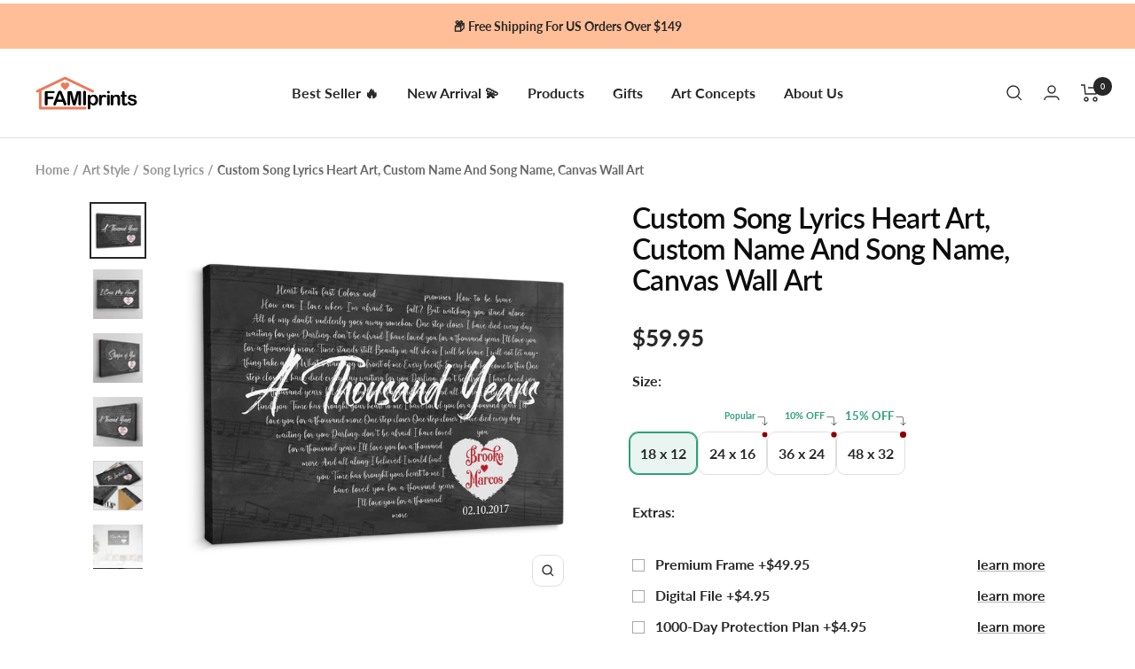

--- FILE ---
content_type: text/html; charset=utf-8
request_url: https://famiprints.com/products/custom-song-lyrics-heart-art-custom-name-and-song-name-canvas-wall-art
body_size: 74150
content:
<!doctype html><html class="no-js" lang="en" dir="ltr">
  <head>
    











    <meta charset="utf-8">
    <meta name="viewport" content="width=device-width, initial-scale=1.0, height=device-height, minimum-scale=1.0, maximum-scale=1.0">
    <meta name="theme-color" content="#ffffff">

    <title>Custom Song Lyrics Heart Art, Custom Name And Song Name, Canvas Wall A</title><meta name="description" content="Personalized Canvas Print with your favorite song lyrics provided by you and personalized names and your wedding date on it. It can be the best anniversary gift. It is a great gift for a Birthday, Wedding Anniversary, Mother&#39;s Day, Father&#39;s Day, Valentine&#39;s Day, Grandparents, Birthday, or as a gift for Parents. It is unique and impressive wall decor.Lyrics on the image is for reference only to get the idea of final product. PRODUCT DETAILS Printed on premium durable coated canvas, arrives ready to hang. Solid front construction. 1.25 inches thickness which gives Art Gallery feel to Canvas. Please input your personalized info and choose size very carefully before ordering.">
      <link rel="canonical" href="https://famiprints.com/products/custom-song-lyrics-heart-art-custom-name-and-song-name-canvas-wall-art">
    
<link rel="shortcut icon" href="//famiprints.com/cdn/shop/files/E9987A_96x96.png?v=1657161402" type="image/png"><link rel="preconnect" href="https://cdn.shopify.com">
    <link rel="dns-prefetch" href="https://productreviews.shopifycdn.com">
    <link rel="dns-prefetch" href="https://www.google-analytics.com"><link rel="preconnect" href="https://fonts.shopifycdn.com" crossorigin><link rel="preload" as="style" href="//famiprints.com/cdn/shop/t/43/assets/theme.css?v=154638988709435575511747725519">
    <link rel="preload" as="style" href="//famiprints.com/cdn/shop/t/43/assets/theme.custom.css?v=87129714853349744271747725519">
    <link rel="preload" as="script" href="//famiprints.com/cdn/shop/t/43/assets/vendor.js?v=32643890569905814191747725519">
    <link rel="preload" as="script" href="//famiprints.com/cdn/shop/t/43/assets/theme.js?v=127415019590243437871747725519"><link rel="preload" as="fetch" href="/products/custom-song-lyrics-heart-art-custom-name-and-song-name-canvas-wall-art.js" crossorigin><link href="//famiprints.com/cdn/shop/t/43/assets/flickity.js?v=176646718982628074891747725519" as="script" rel="preload">
<meta property="og:type" content="product">
  <meta property="og:title" content="Custom Song Lyrics Heart Art, Custom Name And Song Name, Canvas Wall Art">
  <meta property="product:price:amount" content="59.95">
  <meta property="product:price:currency" content="USD"><meta property="og:image" content="http://famiprints.com/cdn/shop/products/KAMI-CANVAS-99.png?v=1677559779">
  <meta property="og:image:secure_url" content="https://famiprints.com/cdn/shop/products/KAMI-CANVAS-99.png?v=1677559779">
  <meta property="og:image:width" content="1500">
  <meta property="og:image:height" content="1500"><meta property="og:description" content="Personalized Canvas Print with your favorite song lyrics provided by you and personalized names and your wedding date on it. It can be the best anniversary gift. It is a great gift for a Birthday, Wedding Anniversary, Mother&#39;s Day, Father&#39;s Day, Valentine&#39;s Day, Grandparents, Birthday, or as a gift for Parents. It is unique and impressive wall decor.Lyrics on the image is for reference only to get the idea of final product. PRODUCT DETAILS Printed on premium durable coated canvas, arrives ready to hang. Solid front construction. 1.25 inches thickness which gives Art Gallery feel to Canvas. Please input your personalized info and choose size very carefully before ordering."><meta property="og:url" content="https://famiprints.com/products/custom-song-lyrics-heart-art-custom-name-and-song-name-canvas-wall-art">
<meta property="og:site_name" content="FamiPrints"><meta name="twitter:card" content="summary"><meta name="twitter:title" content="Custom Song Lyrics Heart Art, Custom Name And Song Name, Canvas Wall Art">
  <meta name="twitter:description" content="TO SPRUCE UP YOUR WALL Searching for awesome wall art to spruce up your wall? Have a look at this song lyric art then! Simply send us the title of your favorite song or a special tune that means a lot to your couple. The lyrics of your song will be filled into a heart shape. And there&#39;ll be a second heart that holds your couple&#39;s names. This unique art of yours will then get printed on a black canvas. This customizable canvas art will be &quot;ready to hang&quot; straight out of the box. You can easily have it on the wall of your living room, dining room, bedroom, or even your office. It&#39;ll make a stylish decoration for your space, always reminding you of your sweet melody as well as your sweet love. It&#39;s such a romantic gift to"><meta name="twitter:image" content="https://famiprints.com/cdn/shop/products/KAMI-CANVAS-99_1200x1200_crop_center.png?v=1677559779">
  <meta name="twitter:image:alt" content="">
    
  <script type="application/ld+json">
  {
    "@context": "https://schema.org",
    "@type": "Product",
    "productID": 6566895878196,
    "offers": [{
          "@type": "Offer",
          "name": "18 x 12",
          "availability":"https://schema.org/InStock",
          "price": 59.95,
          "priceCurrency": "USD",
          "priceValidUntil": "2026-02-02","sku": "FAMI-T-39622982565940",
          "url": "/products/custom-song-lyrics-heart-art-custom-name-and-song-name-canvas-wall-art?variant=39622982565940"
        },
{
          "@type": "Offer",
          "name": "24 x 16",
          "availability":"https://schema.org/InStock",
          "price": 79.95,
          "priceCurrency": "USD",
          "priceValidUntil": "2026-02-02","sku": "FAMI-T-39363179970612",
          "url": "/products/custom-song-lyrics-heart-art-custom-name-and-song-name-canvas-wall-art?variant=39363179970612"
        },
{
          "@type": "Offer",
          "name": "36 x 24",
          "availability":"https://schema.org/InStock",
          "price": 107.95,
          "priceCurrency": "USD",
          "priceValidUntil": "2026-02-02","sku": "FAMI-T-39363180003380",
          "url": "/products/custom-song-lyrics-heart-art-custom-name-and-song-name-canvas-wall-art?variant=39363180003380"
        },
{
          "@type": "Offer",
          "name": "48 x 32",
          "availability":"https://schema.org/InStock",
          "price": 161.45,
          "priceCurrency": "USD",
          "priceValidUntil": "2026-02-02","sku": "FAMI-T-39363180036148",
          "url": "/products/custom-song-lyrics-heart-art-custom-name-and-song-name-canvas-wall-art?variant=39363180036148"
        }
],"brand": {
      "@type": "Brand",
      "name": "KAMI-CANVAS-99"
    },
    "name": "Custom Song Lyrics Heart Art, Custom Name And Song Name, Canvas Wall Art",
    "description": "TO SPRUCE UP YOUR WALL\nSearching for awesome wall art to spruce up your wall? Have a look at this song lyric art then!\nSimply send us the title of your favorite song or a special tune that means a lot to your couple. The lyrics of your song will be filled into a heart shape. And there'll be a second heart that holds your couple's names. This unique art of yours will then get printed on a black canvas.\n\nThis customizable canvas art will be \"ready to hang\" straight out of the box. You can easily have it on the wall of your living room, dining room, bedroom, or even your office. It'll make a stylish decoration for your space, always reminding you of your sweet melody as well as your sweet love.\n\nIt's such a romantic gift to be given on your anniversary day, to show how much you love and appreciate your partner. A birthday, Christmas, or Valentine's day will also be good occasions to offer this great customizable music gift. Anyone who loves music and lyrics will surely love this thoughtful present.\n\nStill, looking for stunning music gifts to surprise the music lover in your life? Check out our suggested items right now!\n\n\nPRODUCT DETAILS\n\nPrinted on premium durable coated canvas, arrives ready to hang.\nSolid front construction.\n1.5 inches thickness which gives art gallery feel to canvas.\n16 mil, 310gsm; Fine weave (oxford 1-over-1)\n35% cotton, 65% polyester; Satin Finish\nDecoration Type: UV Ink\n\nHOW TO ORDER\n\nAdd your personalization (song title, artist, names \u0026amp; date)\nOur designers will fill the song lyrics for you!\n\n* Please double-check all information typed because the information will be automatically printed exactly as typed.\nFAQs\n\nIf you have already searched our website and can't find the song you require, please note the artist \u0026amp; song title you require in the “Order Instructions” box and we will source the lyrics and personalize this design with your song.\nArtist's name is not printed on the canvas. If you want it to be printed, please note at checkout.\nIf you want to add the lyrics written by yourself, please note them at checkout too.\n\n\n\n",
    "category": "Canvas",
    "url": "/products/custom-song-lyrics-heart-art-custom-name-and-song-name-canvas-wall-art",
    "sku": "FAMI-T-39622982565940",
    "image": {
      "@type": "ImageObject",
      "url": "https://famiprints.com/cdn/shop/products/KAMI-CANVAS-99.png?v=1677559779&width=1024",
      "image": "https://famiprints.com/cdn/shop/products/KAMI-CANVAS-99.png?v=1677559779&width=1024",
      "name": "",
      "width": "1024",
      "height": "1024"
    }
  }
  </script>



  <script type="application/ld+json">
  {
    "@context": "https://schema.org",
    "@type": "BreadcrumbList",
  "itemListElement": [{
      "@type": "ListItem",
      "position": 1,
      "name": "Home",
      "item": "https://famiprints.com"
    },{
          "@type": "ListItem",
          "position": 2,
          "name": "Custom Song Lyrics Heart Art, Custom Name And Song Name, Canvas Wall Art",
          "item": "https://famiprints.com/products/custom-song-lyrics-heart-art-custom-name-and-song-name-canvas-wall-art"
        }]
  }
  </script>


    <link rel="preload" href="//famiprints.com/cdn/fonts/lato/lato_n6.38d0e3b23b74a60f769c51d1df73fac96c580d59.woff2" as="font" type="font/woff2" crossorigin><link rel="preload" href="//famiprints.com/cdn/fonts/lato/lato_n7.900f219bc7337bc57a7a2151983f0a4a4d9d5dcf.woff2" as="font" type="font/woff2" crossorigin><style>
  /* Typography (heading) */
  @font-face {
  font-family: Lato;
  font-weight: 600;
  font-style: normal;
  font-display: swap;
  src: url("//famiprints.com/cdn/fonts/lato/lato_n6.38d0e3b23b74a60f769c51d1df73fac96c580d59.woff2") format("woff2"),
       url("//famiprints.com/cdn/fonts/lato/lato_n6.3365366161bdcc36a3f97cfbb23954d8c4bf4079.woff") format("woff");
}

@font-face {
  font-family: Lato;
  font-weight: 600;
  font-style: italic;
  font-display: swap;
  src: url("//famiprints.com/cdn/fonts/lato/lato_i6.ab357ee5069e0603c2899b31e2b8ae84c4a42a48.woff2") format("woff2"),
       url("//famiprints.com/cdn/fonts/lato/lato_i6.3164fed79d7d987c1390528781c7c2f59ac7a746.woff") format("woff");
}

/* Typography (body) */
  @font-face {
  font-family: Lato;
  font-weight: 700;
  font-style: normal;
  font-display: swap;
  src: url("//famiprints.com/cdn/fonts/lato/lato_n7.900f219bc7337bc57a7a2151983f0a4a4d9d5dcf.woff2") format("woff2"),
       url("//famiprints.com/cdn/fonts/lato/lato_n7.a55c60751adcc35be7c4f8a0313f9698598612ee.woff") format("woff");
}

@font-face {
  font-family: Lato;
  font-weight: 700;
  font-style: italic;
  font-display: swap;
  src: url("//famiprints.com/cdn/fonts/lato/lato_i7.16ba75868b37083a879b8dd9f2be44e067dfbf92.woff2") format("woff2"),
       url("//famiprints.com/cdn/fonts/lato/lato_i7.4c07c2b3b7e64ab516aa2f2081d2bb0366b9dce8.woff") format("woff");
}

@font-face {
  font-family: Lato;
  font-weight: 600;
  font-style: normal;
  font-display: swap;
  src: url("//famiprints.com/cdn/fonts/lato/lato_n6.38d0e3b23b74a60f769c51d1df73fac96c580d59.woff2") format("woff2"),
       url("//famiprints.com/cdn/fonts/lato/lato_n6.3365366161bdcc36a3f97cfbb23954d8c4bf4079.woff") format("woff");
}

@font-face {
  font-family: Lato;
  font-weight: 600;
  font-style: italic;
  font-display: swap;
  src: url("//famiprints.com/cdn/fonts/lato/lato_i6.ab357ee5069e0603c2899b31e2b8ae84c4a42a48.woff2") format("woff2"),
       url("//famiprints.com/cdn/fonts/lato/lato_i6.3164fed79d7d987c1390528781c7c2f59ac7a746.woff") format("woff");
}

:root {--heading-color: 13, 13, 13;
    --text-color: 40, 40, 40;
    --background: 255, 255, 255;
    --secondary-background: 245, 245, 245;
    --border-color: 223, 223, 223;
    --border-color-darker: 169, 169, 169;
    --success-color: 46, 158, 123;
    --success-background: 213, 236, 229;
    --error-color: 222, 42, 42;
    --error-background: 253, 240, 240;
    --primary-button-background: 235, 122, 92;
    --primary-button-text-color: 255, 255, 255;
    --secondary-button-background: 235, 122, 92;
    --secondary-button-text-color: 255, 255, 255;
    --product-star-rating: 255, 164, 28;
    --product-on-sale-accent: 235, 122, 92;
    --product-sold-out-accent: 91, 91, 91;
    --product-custom-label-background: 5, 30, 56;
    --product-custom-label-text-color: 255, 255, 255;
    --product-custom-label-2-background: 46, 158, 123;
    --product-custom-label-2-text-color: 255, 255, 255;
    --product-low-stock-text-color: 222, 43, 43;
    --product-in-stock-text-color: 46, 158, 123;
    --loading-bar-background: 40, 40, 40;

    /* We duplicate some "base" colors as root colors, which is useful to use on drawer elements or popover without. Those should not be overridden to avoid issues */
    --root-heading-color: 13, 13, 13;
    --root-text-color: 40, 40, 40;
    --root-background: 255, 255, 255;
    --root-border-color: 223, 223, 223;
    --root-primary-button-background: 235, 122, 92;
    --root-primary-button-text-color: 255, 255, 255;

    --base-font-size: 16px;
    --heading-font-family: Lato, sans-serif;
    --heading-font-weight: 600;
    --heading-font-style: normal;
    --heading-text-transform: normal;
    --text-font-family: Lato, sans-serif;
    --text-font-weight: 700;
    --text-font-style: normal;
    --text-font-bold-weight: 600;

    /* Typography (font size) */
    --heading-xxsmall-font-size: 10px;
    --heading-xsmall-font-size: 10px;
    --heading-small-font-size: 11px;
    --heading-large-font-size: 32px;
    --heading-h1-font-size: 32px;
    --heading-h2-font-size: 28px;
    --heading-h3-font-size: 26px;
    --heading-h4-font-size: 22px;
    --heading-h5-font-size: 18px;
    --heading-h6-font-size: 16px;

    /* Control the look and feel of the theme by changing radius of various elements */
    --button-border-radius: 10px;
    --block-border-radius: 0px;
    --block-border-radius-reduced: 0px;
    --color-swatch-border-radius: 100%;

    /* Button size */
    --button-height: 48px;
    --button-small-height: 40px;

    /* Form related */
    --form-input-field-height: 48px;
    --form-input-gap: 16px;
    --form-submit-margin: 24px;

    /* Product listing related variables */
    --product-list-block-spacing: 32px;

    /* Video related */
    --play-button-background: 255, 255, 255;
    --play-button-arrow: 40, 40, 40;

    /* RTL support */
    --transform-logical-flip: 1;
    --transform-origin-start: left;
    --transform-origin-end: right;

    /* Other */
    --zoom-cursor-svg-url: url(//famiprints.com/cdn/shop/t/43/assets/zoom-cursor.svg?v=8928010219387933061747725519);
    --arrow-right-svg-url: url(//famiprints.com/cdn/shop/t/43/assets/arrow-right.svg?v=38457186625962660971747725519);
    --arrow-left-svg-url: url(//famiprints.com/cdn/shop/t/43/assets/arrow-left.svg?v=59442085428258996901747725519);

    /* Some useful variables that we can reuse in our CSS. Some explanation are needed for some of them:
       - container-max-width-minus-gutters: represents the container max width without the edge gutters
       - container-outer-width: considering the screen width, represent all the space outside the container
       - container-outer-margin: same as container-outer-width but get set to 0 inside a container
       - container-inner-width: the effective space inside the container (minus gutters)
       - grid-column-width: represents the width of a single column of the grid
       - vertical-breather: this is a variable that defines the global "spacing" between sections, and inside the section
                            to create some "breath" and minimum spacing
     */
    --container-max-width: 1600px;
    --container-gutter: 24px;
    --container-max-width-minus-gutters: calc(var(--container-max-width) - (var(--container-gutter)) * 2);
    --container-outer-width: max(calc((100vw - var(--container-max-width-minus-gutters)) / 2), var(--container-gutter));
    --container-outer-margin: var(--container-outer-width);
    --container-inner-width: calc(100vw - var(--container-outer-width) * 2);

    --grid-column-count: 10;
    --grid-gap: 24px;
    --grid-column-width: calc((100vw - var(--container-outer-width) * 2 - var(--grid-gap) * (var(--grid-column-count) - 1)) / var(--grid-column-count));

    --vertical-breather: 28px;
    --vertical-breather-tight: 28px;

    /* Shopify related variables */
    --payment-terms-background-color: #ffffff;
  }

  @media screen and (min-width: 741px) {
    :root {
      --container-gutter: 40px;
      --grid-column-count: 20;
      --vertical-breather: 40px;
      --vertical-breather-tight: 40px;

      /* Typography (font size) */
      --heading-xsmall-font-size: 11px;
      --heading-small-font-size: 12px;
      --heading-large-font-size: 48px;
      --heading-h1-font-size: 48px;
      --heading-h2-font-size: 36px;
      --heading-h3-font-size: 30px;
      --heading-h4-font-size: 22px;
      --heading-h5-font-size: 18px;
      --heading-h6-font-size: 16px;

      /* Form related */
      --form-input-field-height: 52px;
      --form-submit-margin: 32px;

      /* Button size */
      --button-height: 52px;
      --button-small-height: 44px;
    }
  }

  @media screen and (min-width: 1200px) {
    :root {
      --vertical-breather: 48px;
      --vertical-breather-tight: 48px;
      --product-list-block-spacing: 48px;

      /* Typography */
      --heading-large-font-size: 58px;
      --heading-h1-font-size: 50px;
      --heading-h2-font-size: 44px;
      --heading-h3-font-size: 32px;
      --heading-h4-font-size: 26px;
      --heading-h5-font-size: 22px;
      --heading-h6-font-size: 16px;
    }
  }

  @media screen and (min-width: 1600px) {
    :root {
      --vertical-breather: 48px;
      --vertical-breather-tight: 48px;
    }
  }
</style>
    <script>
  // This allows to expose several variables to the global scope, to be used in scripts
  window.themeVariables = {
    settings: {
      direction: "ltr",
      pageType: "product",
      cartCount: 0,
      moneyFormat: "${{amount}}",
      moneyWithCurrencyFormat: "${{amount}} USD",
      showVendor: false,
      discountMode: "percentage",
      currencyCodeEnabled: false,
      cartType: "page",
      cartCurrency: "USD",
      mobileZoomFactor: 2.5,
      searchMode: "product,collection",
      searchUnavailableProducts: "hide",
    },

    routes: {
      host: "famiprints.com",
      rootUrl: "\/",
      rootUrlWithoutSlash: '',
      cartUrl: "\/cart",
      cartAddUrl: "\/cart\/add",
      cartChangeUrl: "\/cart\/change",
      searchUrl: "\/search",
      predictiveSearchUrl: "\/search\/suggest",
      productRecommendationsUrl: "\/recommendations\/products"
    },

    strings: {
      accessibilityDelete: "Delete",
      accessibilityClose: "Close",
      collectionSoldOut: "Sold out",
      collectionDiscount: "Save @savings@",
      productSalePrice: "Sale price",
      productRegularPrice: "Regular price",
      productFormUnavailable: "Unavailable",
      productFormSoldOut: "Sold out",
      productFormPreOrder: "Pre-order",
      productFormAddToCart: "Add to cart",
      searchNoResults: "No results could be found.",
      searchNewSearch: "New search",
      searchProducts: "Products",
      searchArticles: "Journal",
      searchPages: "Pages",
      searchCollections: "Collections",
      cartViewCart: "View cart",
      cartItemAdded: "Item added to your cart!",
      cartItemAddedShort: "Added to your cart!",
      cartAddOrderNote: "Add order note",
      cartEditOrderNote: "Edit order note",
      shippingEstimatorNoResults: "Sorry, we do not ship to your address.",
      shippingEstimatorOneResult: "There is one shipping rate for your address:",
      shippingEstimatorMultipleResults: "There are several shipping rates for your address:",
      shippingEstimatorError: "One or more error occurred while retrieving shipping rates:",

      // FamiPrints custom
      discountItemAdded: "Coupon activated",
      discountItemAddedShort: "Coupon activated",
    },

    libs: {
      flickity: "\/\/famiprints.com\/cdn\/shop\/t\/43\/assets\/flickity.js?v=176646718982628074891747725519",
      photoswipe: "\/\/famiprints.com\/cdn\/shop\/t\/43\/assets\/photoswipe.js?v=132268647426145925301747725519",
      qrCode: "\/\/famiprints.com\/cdn\/shopifycloud\/storefront\/assets\/themes_support\/vendor\/qrcode-3f2b403b.js",
      pplrPlugins: "\/\/famiprints.com\/cdn\/shop\/t\/43\/assets\/pplr.plugins.min.js?v=144250608695809336151747725519",
      judgemePlugins: "\/\/famiprints.com\/cdn\/shop\/t\/43\/assets\/judgeme.plugins.min.js?v=24061345111107211111747725519",
    },

    breakpoints: {
      phone: 'screen and (max-width: 740px)',
      tablet: 'screen and (min-width: 741px) and (max-width: 999px)',
      tabletAndUp: 'screen and (min-width: 741px)',
      pocket: 'screen and (max-width: 999px)',
      lap: 'screen and (min-width: 1000px) and (max-width: 1199px)',
      lapAndUp: 'screen and (min-width: 1000px)',
      desktop: 'screen and (min-width: 1200px)',
      wide: 'screen and (min-width: 1400px)'
    },

    currentProduct: {
      defaultVariantId: "39622982565940",
      defaultTemplateId: ""
    }
  };

  window.addEventListener('pageshow', async () => {
    const cartContent = await (await fetch(`${window.themeVariables.routes.cartUrl}.js`, {cache: 'reload'})).json();
    document.documentElement.dispatchEvent(new CustomEvent('cart:refresh', {detail: {cart: cartContent}}));
  });

  if ('noModule' in HTMLScriptElement.prototype) {
    // Old browsers (like IE) that does not support module will be considered as if not executing JS at all
    document.documentElement.className = document.documentElement.className.replace('no-js', 'js');

    requestAnimationFrame(() => {
      const viewportHeight = (window.visualViewport ? window.visualViewport.height : document.documentElement.clientHeight);
      document.documentElement.style.setProperty('--window-height',viewportHeight + 'px');
    });
  }// We save the product ID in local storage to be eventually used for recently viewed section
    try {
      const items = JSON.parse(localStorage.getItem('theme:recently-viewed-products') || '[]');

      // We check if the current product already exists, and if it does not, we add it at the start
      if (!items.includes(6566895878196)) {
        items.unshift(6566895878196);
      }

      localStorage.setItem('theme:recently-viewed-products', JSON.stringify(items.slice(0, 20)));
    } catch (e) {
      // Safari in private mode does not allow setting item, we silently fail
    }</script>


    <link rel="stylesheet" href="//famiprints.com/cdn/shop/t/43/assets/theme.css?v=154638988709435575511747725519">
    <script src="//famiprints.com/cdn/shop/t/43/assets/vendor.js?v=32643890569905814191747725519" defer></script>
    <script src="//famiprints.com/cdn/shop/t/43/assets/theme.js?v=127415019590243437871747725519" defer></script>
    <script src="//famiprints.com/cdn/shop/t/43/assets/custom.js?v=146337678590254928181747725519" defer></script>

    
    <script>
  var CURRENT_PRODUCT = {"id":6566895878196,"title":"Custom Song Lyrics Heart Art, Custom Name And Song Name, Canvas Wall Art","handle":"custom-song-lyrics-heart-art-custom-name-and-song-name-canvas-wall-art","description":"\u003ch2\u003e\u003cspan data-mce-fragment=\"1\"\u003eTO SPRUCE UP YOUR WALL\u003c\/span\u003e\u003c\/h2\u003e\n\u003cp\u003eSearching for awesome wall art to spruce up your wall? Have a look at this \u003cstrong\u003esong lyric art\u003c\/strong\u003e then!\u003c\/p\u003e\n\u003cdiv data-mce-fragment=\"1\"\u003eSimply send us the title of your favorite song or a special tune that means a lot to your couple. The lyrics of your song will be filled into a heart shape. And there'll be a second heart that holds your couple's names. This unique art of yours will then get printed on a black canvas.\u003c\/div\u003e\n\u003cdiv data-mce-fragment=\"1\"\u003e\u003cbr data-mce-fragment=\"1\"\u003e\u003c\/div\u003e\n\u003cdiv data-mce-fragment=\"1\"\u003eThis customizable canvas art will be\u003cstrong\u003e \"ready to hang\"\u003c\/strong\u003e straight out of the box. You can easily have it on the wall of your living room, dining room, bedroom, or even your office. It'll make a stylish decoration for your space, always reminding you of your sweet melody as well as your sweet love.\u003c\/div\u003e\n\u003cdiv data-mce-fragment=\"1\"\u003e\u003cbr data-mce-fragment=\"1\"\u003e\u003c\/div\u003e\n\u003cdiv data-mce-fragment=\"1\"\u003eIt's such a romantic gift to be given on your anniversary day, to show how much you love and appreciate your partner. A birthday, Christmas, or Valentine's day will also be good occasions to offer this great customizable music gift. Anyone who loves music and lyrics will surely love this thoughtful present.\u003c\/div\u003e\n\u003cdiv data-mce-fragment=\"1\"\u003e\u003cbr data-mce-fragment=\"1\"\u003e\u003c\/div\u003e\n\u003cdiv data-mce-fragment=\"1\"\u003eStill, looking for \u003ca href=\"https:\/\/famiprints.com\/blogs\/music-gifts\" target=\"_blank\" title=\"Best Music Gift Ideas For Any Music Soul | Famiprints  \" rel=\"noopener noreferrer\"\u003estunning music gifts \u003c\/a\u003eto surprise the music lover in your life? Check out our suggested items right now!\u003c\/div\u003e\n\u003cdiv data-mce-fragment=\"1\"\u003e\u003c\/div\u003e\n\u003cdiv data-mce-fragment=\"1\"\u003e\n\u003ch2\u003e\u003cstrong\u003ePRODUCT DETAILS\u003c\/strong\u003e\u003c\/h2\u003e\n\u003cul\u003e\n\u003cli\u003ePrinted on premium durable coated canvas, arrives ready to hang.\u003c\/li\u003e\n\u003cli\u003eSolid front construction.\u003c\/li\u003e\n\u003cli\u003e1.5 inches thickness which gives art gallery feel to canvas.\u003c\/li\u003e\n\u003cli\u003e16 mil, 310gsm; Fine weave (oxford 1-over-1)\u003c\/li\u003e\n\u003cli\u003e35% cotton, 65% polyester; Satin Finish\u003c\/li\u003e\n\u003cli\u003eDecoration Type: UV Ink\u003c\/li\u003e\n\u003c\/ul\u003e\n\u003ch2\u003e\u003cstrong\u003eHOW TO ORDER\u003c\/strong\u003e\u003c\/h2\u003e\n\u003cul\u003e\n\u003cli\u003e\u003cspan data-mce-fragment=\"1\"\u003eAdd your personalization (song title, artist, names \u0026amp; date)\u003c\/span\u003e\u003c\/li\u003e\n\u003cli\u003e\u003cspan data-mce-fragment=\"1\"\u003eOur designers will fill the song lyrics for you!\u003c\/span\u003e\u003c\/li\u003e\n\u003c\/ul\u003e\n\u003cp\u003e\u003cspan data-mce-fragment=\"1\"\u003e* Please double-check all information typed because the information will be automatically printed exactly as typed.\u003c\/span\u003e\u003cbr data-mce-fragment=\"1\"\u003e\u003c\/p\u003e\n\u003ch2\u003e\u003cstrong\u003eFAQs\u003c\/strong\u003e\u003c\/h2\u003e\n\u003cul\u003e\n\u003cli\u003e\u003cspan data-mce-fragment=\"1\"\u003eIf you have already searched our website and can't find the song you require, please note the artist \u0026amp; song title you require in the “Order Instructions” box and we will source the lyrics and personalize this design with your song.\u003c\/span\u003e\u003c\/li\u003e\n\u003cli\u003e\u003cspan data-mce-fragment=\"1\"\u003eArtist's name is not printed on the canvas. If you want it to be printed, please note at checkout.\u003c\/span\u003e\u003c\/li\u003e\n\u003cli\u003e\u003cspan data-mce-fragment=\"1\"\u003eIf you want to add the lyrics written by yourself, please note them at checkout too.\u003c\/span\u003e\u003c\/li\u003e\n\u003c\/ul\u003e\n\u003c\/div\u003e\n\u003cbr\u003e\n\u003cul\u003e\u003c\/ul\u003e","published_at":"2021-10-12T01:08:38-07:00","created_at":"2021-08-23T06:10:12-07:00","vendor":"KAMI-CANVAS-99","type":"Canvas","tags":["08\/2021","15th Anniversary Gifts","All Products","Anniversary","Anniversary Gifts","Black Vibes","Canvas","Canvas And Round Sign","Couple","Customcat","Dreamship","For Couples","For Her","For Him","heart shape","Heart Shape Lyrics","Landscape Canvas","RECIPIENT","Song Lyric","Valentines","waitdes","Wedding","Wedding Gifts"],"price":5995,"price_min":5995,"price_max":16145,"available":true,"price_varies":true,"compare_at_price":11995,"compare_at_price_min":11995,"compare_at_price_max":18995,"compare_at_price_varies":true,"variants":[{"id":39622982565940,"title":"18 x 12","option1":"18 x 12","option2":null,"option3":null,"sku":"FAMI-T-39622982565940","requires_shipping":true,"taxable":true,"featured_image":null,"available":true,"name":"Custom Song Lyrics Heart Art, Custom Name And Song Name, Canvas Wall Art - 18 x 12","public_title":"18 x 12","options":["18 x 12"],"price":5995,"weight":866,"compare_at_price":null,"inventory_management":null,"barcode":null,"requires_selling_plan":false,"selling_plan_allocations":[],"quantity_rule":{"min":1,"max":null,"increment":1}},{"id":39363179970612,"title":"24 x 16","option1":"24 x 16","option2":null,"option3":null,"sku":"FAMI-T-39363179970612","requires_shipping":true,"taxable":true,"featured_image":null,"available":true,"name":"Custom Song Lyrics Heart Art, Custom Name And Song Name, Canvas Wall Art - 24 x 16","public_title":"24 x 16","options":["24 x 16"],"price":7995,"weight":866,"compare_at_price":null,"inventory_management":null,"barcode":null,"requires_selling_plan":false,"selling_plan_allocations":[],"quantity_rule":{"min":1,"max":null,"increment":1}},{"id":39363180003380,"title":"36 x 24","option1":"36 x 24","option2":null,"option3":null,"sku":"FAMI-T-39363180003380","requires_shipping":true,"taxable":true,"featured_image":null,"available":true,"name":"Custom Song Lyrics Heart Art, Custom Name And Song Name, Canvas Wall Art - 36 x 24","public_title":"36 x 24","options":["36 x 24"],"price":10795,"weight":866,"compare_at_price":11995,"inventory_management":null,"barcode":null,"requires_selling_plan":false,"selling_plan_allocations":[],"quantity_rule":{"min":1,"max":null,"increment":1}},{"id":39363180036148,"title":"48 x 32","option1":"48 x 32","option2":null,"option3":null,"sku":"FAMI-T-39363180036148","requires_shipping":true,"taxable":true,"featured_image":null,"available":true,"name":"Custom Song Lyrics Heart Art, Custom Name And Song Name, Canvas Wall Art - 48 x 32","public_title":"48 x 32","options":["48 x 32"],"price":16145,"weight":866,"compare_at_price":18995,"inventory_management":"shopify","barcode":null,"requires_selling_plan":false,"selling_plan_allocations":[],"quantity_rule":{"min":1,"max":null,"increment":1}}],"images":["\/\/famiprints.com\/cdn\/shop\/products\/KAMI-CANVAS-99.png?v=1677559779","\/\/famiprints.com\/cdn\/shop\/files\/KAMI-CANVAS-99-1.png?v=1689562305","\/\/famiprints.com\/cdn\/shop\/files\/KAMI-CANVAS-99-2.png?v=1689562302","\/\/famiprints.com\/cdn\/shop\/files\/KAMI-CANVAS-99-3.png?v=1689562303","\/\/famiprints.com\/cdn\/shop\/files\/KAMI-CANVAS-99-4.png?v=1689562303","\/\/famiprints.com\/cdn\/shop\/files\/KAMI-CANVAS-99-5.png?v=1689562304","\/\/famiprints.com\/cdn\/shop\/files\/KAMI-CANVAS-99-5A.png?v=1689562304","\/\/famiprints.com\/cdn\/shop\/files\/KAMI-CANVAS-99-6.png?v=1689562303"],"featured_image":"\/\/famiprints.com\/cdn\/shop\/products\/KAMI-CANVAS-99.png?v=1677559779","options":["Size"],"media":[{"alt":null,"id":22818349383732,"position":1,"preview_image":{"aspect_ratio":1.0,"height":1500,"width":1500,"src":"\/\/famiprints.com\/cdn\/shop\/products\/KAMI-CANVAS-99.png?v=1677559779"},"aspect_ratio":1.0,"height":1500,"media_type":"image","src":"\/\/famiprints.com\/cdn\/shop\/products\/KAMI-CANVAS-99.png?v=1677559779","width":1500},{"alt":null,"id":23047638515764,"position":2,"preview_image":{"aspect_ratio":1.0,"height":1500,"width":1500,"src":"\/\/famiprints.com\/cdn\/shop\/files\/KAMI-CANVAS-99-1.png?v=1689562305"},"aspect_ratio":1.0,"height":1500,"media_type":"image","src":"\/\/famiprints.com\/cdn\/shop\/files\/KAMI-CANVAS-99-1.png?v=1689562305","width":1500},{"alt":null,"id":23047638581300,"position":3,"preview_image":{"aspect_ratio":1.0,"height":1500,"width":1500,"src":"\/\/famiprints.com\/cdn\/shop\/files\/KAMI-CANVAS-99-2.png?v=1689562302"},"aspect_ratio":1.0,"height":1500,"media_type":"image","src":"\/\/famiprints.com\/cdn\/shop\/files\/KAMI-CANVAS-99-2.png?v=1689562302","width":1500},{"alt":null,"id":23047638745140,"position":4,"preview_image":{"aspect_ratio":1.0,"height":1500,"width":1500,"src":"\/\/famiprints.com\/cdn\/shop\/files\/KAMI-CANVAS-99-3.png?v=1689562303"},"aspect_ratio":1.0,"height":1500,"media_type":"image","src":"\/\/famiprints.com\/cdn\/shop\/files\/KAMI-CANVAS-99-3.png?v=1689562303","width":1500},{"alt":null,"id":23047638810676,"position":5,"preview_image":{"aspect_ratio":1.0,"height":1500,"width":1500,"src":"\/\/famiprints.com\/cdn\/shop\/files\/KAMI-CANVAS-99-4.png?v=1689562303"},"aspect_ratio":1.0,"height":1500,"media_type":"image","src":"\/\/famiprints.com\/cdn\/shop\/files\/KAMI-CANVAS-99-4.png?v=1689562303","width":1500},{"alt":null,"id":23047638843444,"position":6,"preview_image":{"aspect_ratio":1.0,"height":1500,"width":1500,"src":"\/\/famiprints.com\/cdn\/shop\/files\/KAMI-CANVAS-99-5.png?v=1689562304"},"aspect_ratio":1.0,"height":1500,"media_type":"image","src":"\/\/famiprints.com\/cdn\/shop\/files\/KAMI-CANVAS-99-5.png?v=1689562304","width":1500},{"alt":null,"id":23047638876212,"position":7,"preview_image":{"aspect_ratio":1.0,"height":1500,"width":1500,"src":"\/\/famiprints.com\/cdn\/shop\/files\/KAMI-CANVAS-99-5A.png?v=1689562304"},"aspect_ratio":1.0,"height":1500,"media_type":"image","src":"\/\/famiprints.com\/cdn\/shop\/files\/KAMI-CANVAS-99-5A.png?v=1689562304","width":1500},{"alt":null,"id":23047638908980,"position":8,"preview_image":{"aspect_ratio":1.0,"height":1500,"width":1500,"src":"\/\/famiprints.com\/cdn\/shop\/files\/KAMI-CANVAS-99-6.png?v=1689562303"},"aspect_ratio":1.0,"height":1500,"media_type":"image","src":"\/\/famiprints.com\/cdn\/shop\/files\/KAMI-CANVAS-99-6.png?v=1689562303","width":1500}],"requires_selling_plan":false,"selling_plan_groups":[],"content":"\u003ch2\u003e\u003cspan data-mce-fragment=\"1\"\u003eTO SPRUCE UP YOUR WALL\u003c\/span\u003e\u003c\/h2\u003e\n\u003cp\u003eSearching for awesome wall art to spruce up your wall? Have a look at this \u003cstrong\u003esong lyric art\u003c\/strong\u003e then!\u003c\/p\u003e\n\u003cdiv data-mce-fragment=\"1\"\u003eSimply send us the title of your favorite song or a special tune that means a lot to your couple. The lyrics of your song will be filled into a heart shape. And there'll be a second heart that holds your couple's names. This unique art of yours will then get printed on a black canvas.\u003c\/div\u003e\n\u003cdiv data-mce-fragment=\"1\"\u003e\u003cbr data-mce-fragment=\"1\"\u003e\u003c\/div\u003e\n\u003cdiv data-mce-fragment=\"1\"\u003eThis customizable canvas art will be\u003cstrong\u003e \"ready to hang\"\u003c\/strong\u003e straight out of the box. You can easily have it on the wall of your living room, dining room, bedroom, or even your office. It'll make a stylish decoration for your space, always reminding you of your sweet melody as well as your sweet love.\u003c\/div\u003e\n\u003cdiv data-mce-fragment=\"1\"\u003e\u003cbr data-mce-fragment=\"1\"\u003e\u003c\/div\u003e\n\u003cdiv data-mce-fragment=\"1\"\u003eIt's such a romantic gift to be given on your anniversary day, to show how much you love and appreciate your partner. A birthday, Christmas, or Valentine's day will also be good occasions to offer this great customizable music gift. Anyone who loves music and lyrics will surely love this thoughtful present.\u003c\/div\u003e\n\u003cdiv data-mce-fragment=\"1\"\u003e\u003cbr data-mce-fragment=\"1\"\u003e\u003c\/div\u003e\n\u003cdiv data-mce-fragment=\"1\"\u003eStill, looking for \u003ca href=\"https:\/\/famiprints.com\/blogs\/music-gifts\" target=\"_blank\" title=\"Best Music Gift Ideas For Any Music Soul | Famiprints  \" rel=\"noopener noreferrer\"\u003estunning music gifts \u003c\/a\u003eto surprise the music lover in your life? Check out our suggested items right now!\u003c\/div\u003e\n\u003cdiv data-mce-fragment=\"1\"\u003e\u003c\/div\u003e\n\u003cdiv data-mce-fragment=\"1\"\u003e\n\u003ch2\u003e\u003cstrong\u003ePRODUCT DETAILS\u003c\/strong\u003e\u003c\/h2\u003e\n\u003cul\u003e\n\u003cli\u003ePrinted on premium durable coated canvas, arrives ready to hang.\u003c\/li\u003e\n\u003cli\u003eSolid front construction.\u003c\/li\u003e\n\u003cli\u003e1.5 inches thickness which gives art gallery feel to canvas.\u003c\/li\u003e\n\u003cli\u003e16 mil, 310gsm; Fine weave (oxford 1-over-1)\u003c\/li\u003e\n\u003cli\u003e35% cotton, 65% polyester; Satin Finish\u003c\/li\u003e\n\u003cli\u003eDecoration Type: UV Ink\u003c\/li\u003e\n\u003c\/ul\u003e\n\u003ch2\u003e\u003cstrong\u003eHOW TO ORDER\u003c\/strong\u003e\u003c\/h2\u003e\n\u003cul\u003e\n\u003cli\u003e\u003cspan data-mce-fragment=\"1\"\u003eAdd your personalization (song title, artist, names \u0026amp; date)\u003c\/span\u003e\u003c\/li\u003e\n\u003cli\u003e\u003cspan data-mce-fragment=\"1\"\u003eOur designers will fill the song lyrics for you!\u003c\/span\u003e\u003c\/li\u003e\n\u003c\/ul\u003e\n\u003cp\u003e\u003cspan data-mce-fragment=\"1\"\u003e* Please double-check all information typed because the information will be automatically printed exactly as typed.\u003c\/span\u003e\u003cbr data-mce-fragment=\"1\"\u003e\u003c\/p\u003e\n\u003ch2\u003e\u003cstrong\u003eFAQs\u003c\/strong\u003e\u003c\/h2\u003e\n\u003cul\u003e\n\u003cli\u003e\u003cspan data-mce-fragment=\"1\"\u003eIf you have already searched our website and can't find the song you require, please note the artist \u0026amp; song title you require in the “Order Instructions” box and we will source the lyrics and personalize this design with your song.\u003c\/span\u003e\u003c\/li\u003e\n\u003cli\u003e\u003cspan data-mce-fragment=\"1\"\u003eArtist's name is not printed on the canvas. If you want it to be printed, please note at checkout.\u003c\/span\u003e\u003c\/li\u003e\n\u003cli\u003e\u003cspan data-mce-fragment=\"1\"\u003eIf you want to add the lyrics written by yourself, please note them at checkout too.\u003c\/span\u003e\u003c\/li\u003e\n\u003c\/ul\u003e\n\u003c\/div\u003e\n\u003cbr\u003e\n\u003cul\u003e\u003c\/ul\u003e"}
  var CURRENT_VARIANT = {"id":39622982565940,"title":"18 x 12","option1":"18 x 12","option2":null,"option3":null,"sku":"FAMI-T-39622982565940","requires_shipping":true,"taxable":true,"featured_image":null,"available":true,"name":"Custom Song Lyrics Heart Art, Custom Name And Song Name, Canvas Wall Art - 18 x 12","public_title":"18 x 12","options":["18 x 12"],"price":5995,"weight":866,"compare_at_price":null,"inventory_management":null,"barcode":null,"requires_selling_plan":false,"selling_plan_allocations":[],"quantity_rule":{"min":1,"max":null,"increment":1}}
  var CURRENT_CART = {"note":null,"attributes":{},"original_total_price":0,"total_price":0,"total_discount":0,"total_weight":0.0,"item_count":0,"items":[],"requires_shipping":false,"currency":"USD","items_subtotal_price":0,"cart_level_discount_applications":[],"checkout_charge_amount":0}
  var SIZE_OPTION_KEY = `option1`

  function formatMoney(raw) {
    if (parseFloat(raw) === 0) return 0
    return parseFloat(raw / 100)
  }
</script>


    <script src="//famiprints.com/cdn/shop/t/43/assets/fami-tracking.js?v=184316438290660768391747725519" type="text/javascript"></script>
    <link href="//famiprints.com/cdn/shop/t/43/assets/theme.custom.css?v=87129714853349744271747725519" rel="stylesheet" type="text/css" media="all" />
    <script src="//famiprints.com/cdn/shop/t/43/assets/fami-scripts.js?v=81772370289653965411747725519" type="text/javascript"></script>

    
        <link href="//famiprints.com/cdn/shop/t/43/assets/product-page.css?v=48396063915938759251747725519" rel="stylesheet" type="text/css" media="all" />
        <script src="//famiprints.com/cdn/shop/t/43/assets/product-page.js?v=129624999596218804491747725519" type="text/javascript"></script>
      

    

    <script>window.performance && window.performance.mark && window.performance.mark('shopify.content_for_header.start');</script><meta id="shopify-digital-wallet" name="shopify-digital-wallet" content="/28593586228/digital_wallets/dialog">
<meta name="shopify-checkout-api-token" content="b94a5b96cbf0ae4c5e08e41167d79dec">
<meta id="in-context-paypal-metadata" data-shop-id="28593586228" data-venmo-supported="true" data-environment="production" data-locale="en_US" data-paypal-v4="true" data-currency="USD">
<link rel="alternate" type="application/json+oembed" href="https://famiprints.com/products/custom-song-lyrics-heart-art-custom-name-and-song-name-canvas-wall-art.oembed">
<script async="async" src="/checkouts/internal/preloads.js?locale=en-US"></script>
<script id="shopify-features" type="application/json">{"accessToken":"b94a5b96cbf0ae4c5e08e41167d79dec","betas":["rich-media-storefront-analytics"],"domain":"famiprints.com","predictiveSearch":true,"shopId":28593586228,"locale":"en"}</script>
<script>var Shopify = Shopify || {};
Shopify.shop = "famiprint-veterannations.myshopify.com";
Shopify.locale = "en";
Shopify.currency = {"active":"USD","rate":"1.0"};
Shopify.country = "US";
Shopify.theme = {"name":"Anniversary 2025","id":143618637876,"schema_name":"Focal","schema_version":"10.1.3","theme_store_id":714,"role":"main"};
Shopify.theme.handle = "null";
Shopify.theme.style = {"id":null,"handle":null};
Shopify.cdnHost = "famiprints.com/cdn";
Shopify.routes = Shopify.routes || {};
Shopify.routes.root = "/";</script>
<script type="module">!function(o){(o.Shopify=o.Shopify||{}).modules=!0}(window);</script>
<script>!function(o){function n(){var o=[];function n(){o.push(Array.prototype.slice.apply(arguments))}return n.q=o,n}var t=o.Shopify=o.Shopify||{};t.loadFeatures=n(),t.autoloadFeatures=n()}(window);</script>
<script id="shop-js-analytics" type="application/json">{"pageType":"product"}</script>
<script defer="defer" async type="module" src="//famiprints.com/cdn/shopifycloud/shop-js/modules/v2/client.init-shop-cart-sync_BT-GjEfc.en.esm.js"></script>
<script defer="defer" async type="module" src="//famiprints.com/cdn/shopifycloud/shop-js/modules/v2/chunk.common_D58fp_Oc.esm.js"></script>
<script defer="defer" async type="module" src="//famiprints.com/cdn/shopifycloud/shop-js/modules/v2/chunk.modal_xMitdFEc.esm.js"></script>
<script type="module">
  await import("//famiprints.com/cdn/shopifycloud/shop-js/modules/v2/client.init-shop-cart-sync_BT-GjEfc.en.esm.js");
await import("//famiprints.com/cdn/shopifycloud/shop-js/modules/v2/chunk.common_D58fp_Oc.esm.js");
await import("//famiprints.com/cdn/shopifycloud/shop-js/modules/v2/chunk.modal_xMitdFEc.esm.js");

  window.Shopify.SignInWithShop?.initShopCartSync?.({"fedCMEnabled":true,"windoidEnabled":true});

</script>
<script>(function() {
  var isLoaded = false;
  function asyncLoad() {
    if (isLoaded) return;
    isLoaded = true;
    var urls = ["https:\/\/ecommplugins-scripts.trustpilot.com\/v2.1\/js\/header.min.js?settings=eyJrZXkiOiJ1Y2NaYjBVZ3lWVHQ2MzNKIiwicyI6InNrdSJ9\u0026v=2.5\u0026shop=famiprint-veterannations.myshopify.com","https:\/\/ecommplugins-trustboxsettings.trustpilot.com\/famiprint-veterannations.myshopify.com.js?settings=1721099349016\u0026shop=famiprint-veterannations.myshopify.com","https:\/\/static.klaviyo.com\/onsite\/js\/klaviyo.js?company_id=RMDSwL\u0026shop=famiprint-veterannations.myshopify.com","https:\/\/sbzstag.cirkleinc.com\/?shop=famiprint-veterannations.myshopify.com","\/\/cdn.shopify.com\/proxy\/ae46252d2ec9d6037904e6fbb93976eb6d757f103997305bbfd5d7a42109a04f\/static.cdn.printful.com\/static\/js\/external\/shopify-product-customizer.js?v=0.28\u0026shop=famiprint-veterannations.myshopify.com\u0026sp-cache-control=cHVibGljLCBtYXgtYWdlPTkwMA","https:\/\/api.fastbundle.co\/scripts\/src.js?shop=famiprint-veterannations.myshopify.com","https:\/\/api.fastbundle.co\/scripts\/script_tag.js?shop=famiprint-veterannations.myshopify.com"];
    for (var i = 0; i < urls.length; i++) {
      var s = document.createElement('script');
      s.type = 'text/javascript';
      s.async = true;
      s.src = urls[i];
      var x = document.getElementsByTagName('script')[0];
      x.parentNode.insertBefore(s, x);
    }
  };
  if(window.attachEvent) {
    window.attachEvent('onload', asyncLoad);
  } else {
    window.addEventListener('load', asyncLoad, false);
  }
})();</script>
<script id="__st">var __st={"a":28593586228,"offset":-28800,"reqid":"65f55831-62f6-427d-8d36-0ccd221ec6ea-1769194267","pageurl":"famiprints.com\/products\/custom-song-lyrics-heart-art-custom-name-and-song-name-canvas-wall-art","u":"bee6e0694651","p":"product","rtyp":"product","rid":6566895878196};</script>
<script>window.ShopifyPaypalV4VisibilityTracking = true;</script>
<script id="form-persister">!function(){'use strict';const t='contact',e='new_comment',n=[[t,t],['blogs',e],['comments',e],[t,'customer']],o='password',r='form_key',c=['recaptcha-v3-token','g-recaptcha-response','h-captcha-response',o],s=()=>{try{return window.sessionStorage}catch{return}},i='__shopify_v',u=t=>t.elements[r],a=function(){const t=[...n].map((([t,e])=>`form[action*='/${t}']:not([data-nocaptcha='true']) input[name='form_type'][value='${e}']`)).join(',');var e;return e=t,()=>e?[...document.querySelectorAll(e)].map((t=>t.form)):[]}();function m(t){const e=u(t);a().includes(t)&&(!e||!e.value)&&function(t){try{if(!s())return;!function(t){const e=s();if(!e)return;const n=u(t);if(!n)return;const o=n.value;o&&e.removeItem(o)}(t);const e=Array.from(Array(32),(()=>Math.random().toString(36)[2])).join('');!function(t,e){u(t)||t.append(Object.assign(document.createElement('input'),{type:'hidden',name:r})),t.elements[r].value=e}(t,e),function(t,e){const n=s();if(!n)return;const r=[...t.querySelectorAll(`input[type='${o}']`)].map((({name:t})=>t)),u=[...c,...r],a={};for(const[o,c]of new FormData(t).entries())u.includes(o)||(a[o]=c);n.setItem(e,JSON.stringify({[i]:1,action:t.action,data:a}))}(t,e)}catch(e){console.error('failed to persist form',e)}}(t)}const f=t=>{if('true'===t.dataset.persistBound)return;const e=function(t,e){const n=function(t){return'function'==typeof t.submit?t.submit:HTMLFormElement.prototype.submit}(t).bind(t);return function(){let t;return()=>{t||(t=!0,(()=>{try{e(),n()}catch(t){(t=>{console.error('form submit failed',t)})(t)}})(),setTimeout((()=>t=!1),250))}}()}(t,(()=>{m(t)}));!function(t,e){if('function'==typeof t.submit&&'function'==typeof e)try{t.submit=e}catch{}}(t,e),t.addEventListener('submit',(t=>{t.preventDefault(),e()})),t.dataset.persistBound='true'};!function(){function t(t){const e=(t=>{const e=t.target;return e instanceof HTMLFormElement?e:e&&e.form})(t);e&&m(e)}document.addEventListener('submit',t),document.addEventListener('DOMContentLoaded',(()=>{const e=a();for(const t of e)f(t);var n;n=document.body,new window.MutationObserver((t=>{for(const e of t)if('childList'===e.type&&e.addedNodes.length)for(const t of e.addedNodes)1===t.nodeType&&'FORM'===t.tagName&&a().includes(t)&&f(t)})).observe(n,{childList:!0,subtree:!0,attributes:!1}),document.removeEventListener('submit',t)}))}()}();</script>
<script integrity="sha256-4kQ18oKyAcykRKYeNunJcIwy7WH5gtpwJnB7kiuLZ1E=" data-source-attribution="shopify.loadfeatures" defer="defer" src="//famiprints.com/cdn/shopifycloud/storefront/assets/storefront/load_feature-a0a9edcb.js" crossorigin="anonymous"></script>
<script data-source-attribution="shopify.dynamic_checkout.dynamic.init">var Shopify=Shopify||{};Shopify.PaymentButton=Shopify.PaymentButton||{isStorefrontPortableWallets:!0,init:function(){window.Shopify.PaymentButton.init=function(){};var t=document.createElement("script");t.src="https://famiprints.com/cdn/shopifycloud/portable-wallets/latest/portable-wallets.en.js",t.type="module",document.head.appendChild(t)}};
</script>
<script data-source-attribution="shopify.dynamic_checkout.buyer_consent">
  function portableWalletsHideBuyerConsent(e){var t=document.getElementById("shopify-buyer-consent"),n=document.getElementById("shopify-subscription-policy-button");t&&n&&(t.classList.add("hidden"),t.setAttribute("aria-hidden","true"),n.removeEventListener("click",e))}function portableWalletsShowBuyerConsent(e){var t=document.getElementById("shopify-buyer-consent"),n=document.getElementById("shopify-subscription-policy-button");t&&n&&(t.classList.remove("hidden"),t.removeAttribute("aria-hidden"),n.addEventListener("click",e))}window.Shopify?.PaymentButton&&(window.Shopify.PaymentButton.hideBuyerConsent=portableWalletsHideBuyerConsent,window.Shopify.PaymentButton.showBuyerConsent=portableWalletsShowBuyerConsent);
</script>
<script data-source-attribution="shopify.dynamic_checkout.cart.bootstrap">document.addEventListener("DOMContentLoaded",(function(){function t(){return document.querySelector("shopify-accelerated-checkout-cart, shopify-accelerated-checkout")}if(t())Shopify.PaymentButton.init();else{new MutationObserver((function(e,n){t()&&(Shopify.PaymentButton.init(),n.disconnect())})).observe(document.body,{childList:!0,subtree:!0})}}));
</script>
<link id="shopify-accelerated-checkout-styles" rel="stylesheet" media="screen" href="https://famiprints.com/cdn/shopifycloud/portable-wallets/latest/accelerated-checkout-backwards-compat.css" crossorigin="anonymous">
<style id="shopify-accelerated-checkout-cart">
        #shopify-buyer-consent {
  margin-top: 1em;
  display: inline-block;
  width: 100%;
}

#shopify-buyer-consent.hidden {
  display: none;
}

#shopify-subscription-policy-button {
  background: none;
  border: none;
  padding: 0;
  text-decoration: underline;
  font-size: inherit;
  cursor: pointer;
}

#shopify-subscription-policy-button::before {
  box-shadow: none;
}

      </style>

<script>window.performance && window.performance.mark && window.performance.mark('shopify.content_for_header.end');</script>

    <div class="ot-twitter-multi-pixel"></div>

  <meta property="omega:tags" content="08/2021, 15th Anniversary Gifts, All Products, Anniversary, Anniversary Gifts, Black Vibes, Canvas, Canvas And Round Sign, Couple, Customcat, Dreamship, For Couples, For Her, For Him, heart shape, Heart Shape Lyrics, Landscape Canvas, RECIPIENT, Song Lyric, Valentines, waitdes, Wedding, Wedding Gifts, ">
  <meta property="omega:product" content="6566895878196">
  <meta property="omega:product_type" content="Canvas">
  <meta property="omega:collections" content="276866138164, 280936153140, 280942084148, 280462458932, 280464228404, 304158146612, 272535650356, 282017923124, 280641241140, 279688642612, 174178500660, 284896034868, 166081396788, 174282342452, 174266679348, 174286766132, 174266712116, 174266843188, 261535891508, 174299545652, 174287093812, 291633561652, 281736609844, 282237894708, 174241677364, 163877519412, 163873783860, 174281228340, 173662306356, 174110670900, 174110736436, 281204621364, 173817430068, 174110834740, 174111031348, 281705775156, 281743228980, 174130036788, 281439862836, 279684775988, 163597418548, 173680853044, 174237876276, 174264188980, 298193551412, 282010812468, ">





  
  <script>
    var arrayTwitterPixelTrack = [];
    var listTwitterPixelByType = [];
    var listTwitterPixelConversionByType = [];
    // console.log('shop.metafields:', '{"capi_Add to cart"=>"[{\"pixel_id\":\"tw-oek5e-oek5m\"}]", "capi_Checkout Initiated"=>"[{\"pixel_id\":\"tw-oek5e-oekre\"}]", "capi_Content view"=>"[{\"pixel_id\":\"tw-oek5e-oekrw\"}]", "capi_Page view (formerly site visit)"=>"[{\"pixel_id\":\"tw-oek5e-oek5l\"}]", "capi_Purchase"=>"[{\"pixel_id\":\"tw-oek5e-oek5g\"}]", "master_tw-oek5e-oek5g"=>"tw-oek5e-oek5g", "master_tw-oek5e-oek5l"=>"tw-oek5e-oek5l", "master_tw-oek5e-oek5m"=>"tw-oek5e-oek5m", "master_tw-oek5e-oekre"=>"tw-oek5e-oekre", "master_tw-oek5e-oekrw"=>"tw-oek5e-oekrw", "setting"=>"{\"id\":\"1206\",\"shop\":\"famiprint-veterannations.myshopify.com\",\"enable\":\"0\",\"plan\":\"3\",\"active_plan_at\":null,\"timezone\":\"UTC\",\"statusFeedback\":\"1\",\"lastUpdate\":\"2025-04-14 08:20:55\",\"timeOnline\":\"\",\"reasonDisable\":\"1\",\"reasonOtherDisable\":\"\",\"DiscountCode\":\"\",\"usePixelFromShopify\":\"0\",\"PlanShopify\":\"shopify_plus\",\"price\":\"25.08\",\"list_delete_pixel_downgrade\":null,\"enable_web_pixel\":null,\"max_capi\":\"0\",\"additional_capi_purchased\":\"0\",\"is_use_pricing\":\"using\",\"plan_id\":\"6\"}"}');
  </script>
    
    

    
      <script>
        var otArrayTwitterPixelWithType = '[{"pixel_id":"tw-oek5e-oek5m"}]'.trim().split(",");
        var otTwitterPixelEventType = 'capi_Add to cart'.trim().split("_")[1];
        listTwitterPixelConversionByType[otTwitterPixelEventType] = [{"pixel_id":"tw-oek5e-oek5m"}];
      </script>
    

    
    

    
      <script>
        var otArrayTwitterPixelWithType = '[{"pixel_id":"tw-oek5e-oekre"}]'.trim().split(",");
        var otTwitterPixelEventType = 'capi_Checkout Initiated'.trim().split("_")[1];
        listTwitterPixelConversionByType[otTwitterPixelEventType] = [{"pixel_id":"tw-oek5e-oekre"}];
      </script>
    

    
    

    
      <script>
        var otArrayTwitterPixelWithType = '[{"pixel_id":"tw-oek5e-oekrw"}]'.trim().split(",");
        var otTwitterPixelEventType = 'capi_Content view'.trim().split("_")[1];
        listTwitterPixelConversionByType[otTwitterPixelEventType] = [{"pixel_id":"tw-oek5e-oekrw"}];
      </script>
    

    
    

    
      <script>
        var otArrayTwitterPixelWithType = '[{"pixel_id":"tw-oek5e-oek5l"}]'.trim().split(",");
        var otTwitterPixelEventType = 'capi_Page view (formerly site visit)'.trim().split("_")[1];
        listTwitterPixelConversionByType[otTwitterPixelEventType] = [{"pixel_id":"tw-oek5e-oek5l"}];
      </script>
    

    
    

    
      <script>
        var otArrayTwitterPixelWithType = '[{"pixel_id":"tw-oek5e-oek5g"}]'.trim().split(",");
        var otTwitterPixelEventType = 'capi_Purchase'.trim().split("_")[1];
        listTwitterPixelConversionByType[otTwitterPixelEventType] = [{"pixel_id":"tw-oek5e-oek5g"}];
      </script>
    

    
    

    

    
    

    

    
    

    

    
    

    

    
    

    

    
    

    

    
    

    
    
    


    
    
    


    
    
    

    
    
    

    
     
    

    
    

    
    
    


    
    
    


    
    
    

    
    
    

    
     
    

    
    

    
    
    


    
    
    


    
    
    

    
    
    

    
     
    

    
    

    
    
    


    
    
    


    
    
    

    
    
    

    
     
    

    
    

    
    
    


    
    
    


    
    
    

    
    
    

    
     
    

    
    

    
    
    


    
    
    


    
    
    

    
    
    
      
      <script>
        if (! arrayTwitterPixelTrack.includes('tw-oek5e-oek5g')) {
          arrayTwitterPixelTrack.push('tw-oek5e-oek5g');
        }
      </script>
    

    
     
    

    
    

    
    
    


    
    
    


    
    
    

    
    
    
      
      <script>
        if (! arrayTwitterPixelTrack.includes('tw-oek5e-oek5l')) {
          arrayTwitterPixelTrack.push('tw-oek5e-oek5l');
        }
      </script>
    

    
     
    

    
    

    
    
    


    
    
    


    
    
    

    
    
    
      
      <script>
        if (! arrayTwitterPixelTrack.includes('tw-oek5e-oek5m')) {
          arrayTwitterPixelTrack.push('tw-oek5e-oek5m');
        }
      </script>
    

    
     
    

    
    

    
    
    


    
    
    


    
    
    

    
    
    
      
      <script>
        if (! arrayTwitterPixelTrack.includes('tw-oek5e-oekre')) {
          arrayTwitterPixelTrack.push('tw-oek5e-oekre');
        }
      </script>
    

    
     
    

    
    

    
    
    


    
    
    


    
    
    

    
    
    
      
      <script>
        if (! arrayTwitterPixelTrack.includes('tw-oek5e-oekrw')) {
          arrayTwitterPixelTrack.push('tw-oek5e-oekrw');
        }
      </script>
    

    
     
    

    
    

    
    
    


    
    
    


    
    
    

    
    
    

    
     
    
          <script>
              const OmegaTwitterPixelSettings = JSON.parse(JSON.stringify({"id":"1206","shop":"famiprint-veterannations.myshopify.com","enable":"0","plan":"3","active_plan_at":null,"timezone":"UTC","statusFeedback":"1","lastUpdate":"2025-04-14 08:20:55","timeOnline":"","reasonDisable":"1","reasonOtherDisable":"","DiscountCode":"","usePixelFromShopify":"0","PlanShopify":"shopify_plus","price":"25.08","list_delete_pixel_downgrade":null,"enable_web_pixel":null,"max_capi":"0","additional_capi_purchased":"0","is_use_pricing":"using","plan_id":"6"}));
              localStorage.setItem('ot_omega_twitter_pixel_setting', JSON.stringify(OmegaTwitterPixelSettings) );
          </script>
    




    <script>window.is_hulkpo_installed=false</script>
  
  <!-- RedRetarget App Hook start -->
<link rel="dns-prefetch" href="https://trackifyx.redretarget.com">


<!-- HOOK JS-->

<meta name="tfx:tags" content=" 08/2021,  15th Anniversary Gifts,  All Products,  Anniversary,  Anniversary Gifts,  Black Vibes,  Canvas,  Canvas And Round Sign,  Couple,  Customcat,  Dreamship,  For Couples,  For Her,  For Him,  heart shape,  Heart Shape Lyrics,  Landscape Canvas,  RECIPIENT,  Song Lyric,  Valentines,  waitdes,  Wedding,  Wedding Gifts, ">
<meta name="tfx:collections" content="15th Anniversary Gifts, 21st Anniversary Gifts, 22nd Anniversary Gifts, 2nd Anniversary Gifts, 32nd Anniversary Gifts, All Canvas, All Products, Anniversary Gifts, Anniversary Gifts For Her, Art Style, Best-Sellers, Black Vibes, Canvas For Anniversary, Canvas For Couples, Canvas For Valentine, Canvas For Valentines, Canvas For Wedding, Captivating Song Lyrics in Art, Custom Heart Shape Song Lyrics On Canvas, Custom Song Lyrics Canvas For Couples, Custom Song Lyrics Canvas For Valentines, FamiPrints New Arrival, FamiPrints Wall Art Best Seller, For Couples, Gift For Your Woman, Gifts For Anniversary, Gifts For Couple, Gifts For Couples, Gifts For Everyone, Gifts For Her, Gifts For Him, Gifts For Husband or Boyfriend, Gifts For Men, Gifts For Valentine's Day, Gifts For Wedding, Heart Shape Art Concepts, Heart Shape Artistry on Canvas, Home Décor Gifts, Mother's Day 2023 Sale, Occasions, Personalized Canvas, Personalized Christmas Gift Ideas Under $50, Song Lyrics, The Love Song Of You, Valentine's Day, Wedding Gifts, ">







<script id="tfx-cart">
    
    window.tfxCart = {"note":null,"attributes":{},"original_total_price":0,"total_price":0,"total_discount":0,"total_weight":0.0,"item_count":0,"items":[],"requires_shipping":false,"currency":"USD","items_subtotal_price":0,"cart_level_discount_applications":[],"checkout_charge_amount":0}
</script>



<script id="tfx-product">
    
    window.tfxProduct = {"id":6566895878196,"title":"Custom Song Lyrics Heart Art, Custom Name And Song Name, Canvas Wall Art","handle":"custom-song-lyrics-heart-art-custom-name-and-song-name-canvas-wall-art","description":"\u003ch2\u003e\u003cspan data-mce-fragment=\"1\"\u003eTO SPRUCE UP YOUR WALL\u003c\/span\u003e\u003c\/h2\u003e\n\u003cp\u003eSearching for awesome wall art to spruce up your wall? Have a look at this \u003cstrong\u003esong lyric art\u003c\/strong\u003e then!\u003c\/p\u003e\n\u003cdiv data-mce-fragment=\"1\"\u003eSimply send us the title of your favorite song or a special tune that means a lot to your couple. The lyrics of your song will be filled into a heart shape. And there'll be a second heart that holds your couple's names. This unique art of yours will then get printed on a black canvas.\u003c\/div\u003e\n\u003cdiv data-mce-fragment=\"1\"\u003e\u003cbr data-mce-fragment=\"1\"\u003e\u003c\/div\u003e\n\u003cdiv data-mce-fragment=\"1\"\u003eThis customizable canvas art will be\u003cstrong\u003e \"ready to hang\"\u003c\/strong\u003e straight out of the box. You can easily have it on the wall of your living room, dining room, bedroom, or even your office. It'll make a stylish decoration for your space, always reminding you of your sweet melody as well as your sweet love.\u003c\/div\u003e\n\u003cdiv data-mce-fragment=\"1\"\u003e\u003cbr data-mce-fragment=\"1\"\u003e\u003c\/div\u003e\n\u003cdiv data-mce-fragment=\"1\"\u003eIt's such a romantic gift to be given on your anniversary day, to show how much you love and appreciate your partner. A birthday, Christmas, or Valentine's day will also be good occasions to offer this great customizable music gift. Anyone who loves music and lyrics will surely love this thoughtful present.\u003c\/div\u003e\n\u003cdiv data-mce-fragment=\"1\"\u003e\u003cbr data-mce-fragment=\"1\"\u003e\u003c\/div\u003e\n\u003cdiv data-mce-fragment=\"1\"\u003eStill, looking for \u003ca href=\"https:\/\/famiprints.com\/blogs\/music-gifts\" target=\"_blank\" title=\"Best Music Gift Ideas For Any Music Soul | Famiprints  \" rel=\"noopener noreferrer\"\u003estunning music gifts \u003c\/a\u003eto surprise the music lover in your life? Check out our suggested items right now!\u003c\/div\u003e\n\u003cdiv data-mce-fragment=\"1\"\u003e\u003c\/div\u003e\n\u003cdiv data-mce-fragment=\"1\"\u003e\n\u003ch2\u003e\u003cstrong\u003ePRODUCT DETAILS\u003c\/strong\u003e\u003c\/h2\u003e\n\u003cul\u003e\n\u003cli\u003ePrinted on premium durable coated canvas, arrives ready to hang.\u003c\/li\u003e\n\u003cli\u003eSolid front construction.\u003c\/li\u003e\n\u003cli\u003e1.5 inches thickness which gives art gallery feel to canvas.\u003c\/li\u003e\n\u003cli\u003e16 mil, 310gsm; Fine weave (oxford 1-over-1)\u003c\/li\u003e\n\u003cli\u003e35% cotton, 65% polyester; Satin Finish\u003c\/li\u003e\n\u003cli\u003eDecoration Type: UV Ink\u003c\/li\u003e\n\u003c\/ul\u003e\n\u003ch2\u003e\u003cstrong\u003eHOW TO ORDER\u003c\/strong\u003e\u003c\/h2\u003e\n\u003cul\u003e\n\u003cli\u003e\u003cspan data-mce-fragment=\"1\"\u003eAdd your personalization (song title, artist, names \u0026amp; date)\u003c\/span\u003e\u003c\/li\u003e\n\u003cli\u003e\u003cspan data-mce-fragment=\"1\"\u003eOur designers will fill the song lyrics for you!\u003c\/span\u003e\u003c\/li\u003e\n\u003c\/ul\u003e\n\u003cp\u003e\u003cspan data-mce-fragment=\"1\"\u003e* Please double-check all information typed because the information will be automatically printed exactly as typed.\u003c\/span\u003e\u003cbr data-mce-fragment=\"1\"\u003e\u003c\/p\u003e\n\u003ch2\u003e\u003cstrong\u003eFAQs\u003c\/strong\u003e\u003c\/h2\u003e\n\u003cul\u003e\n\u003cli\u003e\u003cspan data-mce-fragment=\"1\"\u003eIf you have already searched our website and can't find the song you require, please note the artist \u0026amp; song title you require in the “Order Instructions” box and we will source the lyrics and personalize this design with your song.\u003c\/span\u003e\u003c\/li\u003e\n\u003cli\u003e\u003cspan data-mce-fragment=\"1\"\u003eArtist's name is not printed on the canvas. If you want it to be printed, please note at checkout.\u003c\/span\u003e\u003c\/li\u003e\n\u003cli\u003e\u003cspan data-mce-fragment=\"1\"\u003eIf you want to add the lyrics written by yourself, please note them at checkout too.\u003c\/span\u003e\u003c\/li\u003e\n\u003c\/ul\u003e\n\u003c\/div\u003e\n\u003cbr\u003e\n\u003cul\u003e\u003c\/ul\u003e","published_at":"2021-10-12T01:08:38-07:00","created_at":"2021-08-23T06:10:12-07:00","vendor":"KAMI-CANVAS-99","type":"Canvas","tags":["08\/2021","15th Anniversary Gifts","All Products","Anniversary","Anniversary Gifts","Black Vibes","Canvas","Canvas And Round Sign","Couple","Customcat","Dreamship","For Couples","For Her","For Him","heart shape","Heart Shape Lyrics","Landscape Canvas","RECIPIENT","Song Lyric","Valentines","waitdes","Wedding","Wedding Gifts"],"price":5995,"price_min":5995,"price_max":16145,"available":true,"price_varies":true,"compare_at_price":11995,"compare_at_price_min":11995,"compare_at_price_max":18995,"compare_at_price_varies":true,"variants":[{"id":39622982565940,"title":"18 x 12","option1":"18 x 12","option2":null,"option3":null,"sku":"FAMI-T-39622982565940","requires_shipping":true,"taxable":true,"featured_image":null,"available":true,"name":"Custom Song Lyrics Heart Art, Custom Name And Song Name, Canvas Wall Art - 18 x 12","public_title":"18 x 12","options":["18 x 12"],"price":5995,"weight":866,"compare_at_price":null,"inventory_management":null,"barcode":null,"requires_selling_plan":false,"selling_plan_allocations":[],"quantity_rule":{"min":1,"max":null,"increment":1}},{"id":39363179970612,"title":"24 x 16","option1":"24 x 16","option2":null,"option3":null,"sku":"FAMI-T-39363179970612","requires_shipping":true,"taxable":true,"featured_image":null,"available":true,"name":"Custom Song Lyrics Heart Art, Custom Name And Song Name, Canvas Wall Art - 24 x 16","public_title":"24 x 16","options":["24 x 16"],"price":7995,"weight":866,"compare_at_price":null,"inventory_management":null,"barcode":null,"requires_selling_plan":false,"selling_plan_allocations":[],"quantity_rule":{"min":1,"max":null,"increment":1}},{"id":39363180003380,"title":"36 x 24","option1":"36 x 24","option2":null,"option3":null,"sku":"FAMI-T-39363180003380","requires_shipping":true,"taxable":true,"featured_image":null,"available":true,"name":"Custom Song Lyrics Heart Art, Custom Name And Song Name, Canvas Wall Art - 36 x 24","public_title":"36 x 24","options":["36 x 24"],"price":10795,"weight":866,"compare_at_price":11995,"inventory_management":null,"barcode":null,"requires_selling_plan":false,"selling_plan_allocations":[],"quantity_rule":{"min":1,"max":null,"increment":1}},{"id":39363180036148,"title":"48 x 32","option1":"48 x 32","option2":null,"option3":null,"sku":"FAMI-T-39363180036148","requires_shipping":true,"taxable":true,"featured_image":null,"available":true,"name":"Custom Song Lyrics Heart Art, Custom Name And Song Name, Canvas Wall Art - 48 x 32","public_title":"48 x 32","options":["48 x 32"],"price":16145,"weight":866,"compare_at_price":18995,"inventory_management":"shopify","barcode":null,"requires_selling_plan":false,"selling_plan_allocations":[],"quantity_rule":{"min":1,"max":null,"increment":1}}],"images":["\/\/famiprints.com\/cdn\/shop\/products\/KAMI-CANVAS-99.png?v=1677559779","\/\/famiprints.com\/cdn\/shop\/files\/KAMI-CANVAS-99-1.png?v=1689562305","\/\/famiprints.com\/cdn\/shop\/files\/KAMI-CANVAS-99-2.png?v=1689562302","\/\/famiprints.com\/cdn\/shop\/files\/KAMI-CANVAS-99-3.png?v=1689562303","\/\/famiprints.com\/cdn\/shop\/files\/KAMI-CANVAS-99-4.png?v=1689562303","\/\/famiprints.com\/cdn\/shop\/files\/KAMI-CANVAS-99-5.png?v=1689562304","\/\/famiprints.com\/cdn\/shop\/files\/KAMI-CANVAS-99-5A.png?v=1689562304","\/\/famiprints.com\/cdn\/shop\/files\/KAMI-CANVAS-99-6.png?v=1689562303"],"featured_image":"\/\/famiprints.com\/cdn\/shop\/products\/KAMI-CANVAS-99.png?v=1677559779","options":["Size"],"media":[{"alt":null,"id":22818349383732,"position":1,"preview_image":{"aspect_ratio":1.0,"height":1500,"width":1500,"src":"\/\/famiprints.com\/cdn\/shop\/products\/KAMI-CANVAS-99.png?v=1677559779"},"aspect_ratio":1.0,"height":1500,"media_type":"image","src":"\/\/famiprints.com\/cdn\/shop\/products\/KAMI-CANVAS-99.png?v=1677559779","width":1500},{"alt":null,"id":23047638515764,"position":2,"preview_image":{"aspect_ratio":1.0,"height":1500,"width":1500,"src":"\/\/famiprints.com\/cdn\/shop\/files\/KAMI-CANVAS-99-1.png?v=1689562305"},"aspect_ratio":1.0,"height":1500,"media_type":"image","src":"\/\/famiprints.com\/cdn\/shop\/files\/KAMI-CANVAS-99-1.png?v=1689562305","width":1500},{"alt":null,"id":23047638581300,"position":3,"preview_image":{"aspect_ratio":1.0,"height":1500,"width":1500,"src":"\/\/famiprints.com\/cdn\/shop\/files\/KAMI-CANVAS-99-2.png?v=1689562302"},"aspect_ratio":1.0,"height":1500,"media_type":"image","src":"\/\/famiprints.com\/cdn\/shop\/files\/KAMI-CANVAS-99-2.png?v=1689562302","width":1500},{"alt":null,"id":23047638745140,"position":4,"preview_image":{"aspect_ratio":1.0,"height":1500,"width":1500,"src":"\/\/famiprints.com\/cdn\/shop\/files\/KAMI-CANVAS-99-3.png?v=1689562303"},"aspect_ratio":1.0,"height":1500,"media_type":"image","src":"\/\/famiprints.com\/cdn\/shop\/files\/KAMI-CANVAS-99-3.png?v=1689562303","width":1500},{"alt":null,"id":23047638810676,"position":5,"preview_image":{"aspect_ratio":1.0,"height":1500,"width":1500,"src":"\/\/famiprints.com\/cdn\/shop\/files\/KAMI-CANVAS-99-4.png?v=1689562303"},"aspect_ratio":1.0,"height":1500,"media_type":"image","src":"\/\/famiprints.com\/cdn\/shop\/files\/KAMI-CANVAS-99-4.png?v=1689562303","width":1500},{"alt":null,"id":23047638843444,"position":6,"preview_image":{"aspect_ratio":1.0,"height":1500,"width":1500,"src":"\/\/famiprints.com\/cdn\/shop\/files\/KAMI-CANVAS-99-5.png?v=1689562304"},"aspect_ratio":1.0,"height":1500,"media_type":"image","src":"\/\/famiprints.com\/cdn\/shop\/files\/KAMI-CANVAS-99-5.png?v=1689562304","width":1500},{"alt":null,"id":23047638876212,"position":7,"preview_image":{"aspect_ratio":1.0,"height":1500,"width":1500,"src":"\/\/famiprints.com\/cdn\/shop\/files\/KAMI-CANVAS-99-5A.png?v=1689562304"},"aspect_ratio":1.0,"height":1500,"media_type":"image","src":"\/\/famiprints.com\/cdn\/shop\/files\/KAMI-CANVAS-99-5A.png?v=1689562304","width":1500},{"alt":null,"id":23047638908980,"position":8,"preview_image":{"aspect_ratio":1.0,"height":1500,"width":1500,"src":"\/\/famiprints.com\/cdn\/shop\/files\/KAMI-CANVAS-99-6.png?v=1689562303"},"aspect_ratio":1.0,"height":1500,"media_type":"image","src":"\/\/famiprints.com\/cdn\/shop\/files\/KAMI-CANVAS-99-6.png?v=1689562303","width":1500}],"requires_selling_plan":false,"selling_plan_groups":[],"content":"\u003ch2\u003e\u003cspan data-mce-fragment=\"1\"\u003eTO SPRUCE UP YOUR WALL\u003c\/span\u003e\u003c\/h2\u003e\n\u003cp\u003eSearching for awesome wall art to spruce up your wall? Have a look at this \u003cstrong\u003esong lyric art\u003c\/strong\u003e then!\u003c\/p\u003e\n\u003cdiv data-mce-fragment=\"1\"\u003eSimply send us the title of your favorite song or a special tune that means a lot to your couple. The lyrics of your song will be filled into a heart shape. And there'll be a second heart that holds your couple's names. This unique art of yours will then get printed on a black canvas.\u003c\/div\u003e\n\u003cdiv data-mce-fragment=\"1\"\u003e\u003cbr data-mce-fragment=\"1\"\u003e\u003c\/div\u003e\n\u003cdiv data-mce-fragment=\"1\"\u003eThis customizable canvas art will be\u003cstrong\u003e \"ready to hang\"\u003c\/strong\u003e straight out of the box. You can easily have it on the wall of your living room, dining room, bedroom, or even your office. It'll make a stylish decoration for your space, always reminding you of your sweet melody as well as your sweet love.\u003c\/div\u003e\n\u003cdiv data-mce-fragment=\"1\"\u003e\u003cbr data-mce-fragment=\"1\"\u003e\u003c\/div\u003e\n\u003cdiv data-mce-fragment=\"1\"\u003eIt's such a romantic gift to be given on your anniversary day, to show how much you love and appreciate your partner. A birthday, Christmas, or Valentine's day will also be good occasions to offer this great customizable music gift. Anyone who loves music and lyrics will surely love this thoughtful present.\u003c\/div\u003e\n\u003cdiv data-mce-fragment=\"1\"\u003e\u003cbr data-mce-fragment=\"1\"\u003e\u003c\/div\u003e\n\u003cdiv data-mce-fragment=\"1\"\u003eStill, looking for \u003ca href=\"https:\/\/famiprints.com\/blogs\/music-gifts\" target=\"_blank\" title=\"Best Music Gift Ideas For Any Music Soul | Famiprints  \" rel=\"noopener noreferrer\"\u003estunning music gifts \u003c\/a\u003eto surprise the music lover in your life? Check out our suggested items right now!\u003c\/div\u003e\n\u003cdiv data-mce-fragment=\"1\"\u003e\u003c\/div\u003e\n\u003cdiv data-mce-fragment=\"1\"\u003e\n\u003ch2\u003e\u003cstrong\u003ePRODUCT DETAILS\u003c\/strong\u003e\u003c\/h2\u003e\n\u003cul\u003e\n\u003cli\u003ePrinted on premium durable coated canvas, arrives ready to hang.\u003c\/li\u003e\n\u003cli\u003eSolid front construction.\u003c\/li\u003e\n\u003cli\u003e1.5 inches thickness which gives art gallery feel to canvas.\u003c\/li\u003e\n\u003cli\u003e16 mil, 310gsm; Fine weave (oxford 1-over-1)\u003c\/li\u003e\n\u003cli\u003e35% cotton, 65% polyester; Satin Finish\u003c\/li\u003e\n\u003cli\u003eDecoration Type: UV Ink\u003c\/li\u003e\n\u003c\/ul\u003e\n\u003ch2\u003e\u003cstrong\u003eHOW TO ORDER\u003c\/strong\u003e\u003c\/h2\u003e\n\u003cul\u003e\n\u003cli\u003e\u003cspan data-mce-fragment=\"1\"\u003eAdd your personalization (song title, artist, names \u0026amp; date)\u003c\/span\u003e\u003c\/li\u003e\n\u003cli\u003e\u003cspan data-mce-fragment=\"1\"\u003eOur designers will fill the song lyrics for you!\u003c\/span\u003e\u003c\/li\u003e\n\u003c\/ul\u003e\n\u003cp\u003e\u003cspan data-mce-fragment=\"1\"\u003e* Please double-check all information typed because the information will be automatically printed exactly as typed.\u003c\/span\u003e\u003cbr data-mce-fragment=\"1\"\u003e\u003c\/p\u003e\n\u003ch2\u003e\u003cstrong\u003eFAQs\u003c\/strong\u003e\u003c\/h2\u003e\n\u003cul\u003e\n\u003cli\u003e\u003cspan data-mce-fragment=\"1\"\u003eIf you have already searched our website and can't find the song you require, please note the artist \u0026amp; song title you require in the “Order Instructions” box and we will source the lyrics and personalize this design with your song.\u003c\/span\u003e\u003c\/li\u003e\n\u003cli\u003e\u003cspan data-mce-fragment=\"1\"\u003eArtist's name is not printed on the canvas. If you want it to be printed, please note at checkout.\u003c\/span\u003e\u003c\/li\u003e\n\u003cli\u003e\u003cspan data-mce-fragment=\"1\"\u003eIf you want to add the lyrics written by yourself, please note them at checkout too.\u003c\/span\u003e\u003c\/li\u003e\n\u003c\/ul\u003e\n\u003c\/div\u003e\n\u003cbr\u003e\n\u003cul\u003e\u003c\/ul\u003e"}
</script>


<script type="text/javascript">
    /* ----- TFX Theme hook start ----- */
    (function (t, r, k, f, y, x) {
        if (t.tkfy != undefined) return true;
        t.tkfy = true;
        y = r.createElement(k); y.src = f; y.async = true;
        x = r.getElementsByTagName(k)[0]; x.parentNode.insertBefore(y, x);
    })(window, document, 'script', 'https://trackifyx.redretarget.com/pull/famiprint-veterannations.myshopify.com/hook.js');
    /* ----- TFX theme hook end ----- */
</script>
<!-- RedRetarget App Hook end --><script type="text/javascript">
        /* ----- TFX Theme snapchat hook start ----- */
        (function (t, r, k, f, y, x) {
            if (t.snaptkfy != undefined) return true;
            t.snaptkfy = true;
            y = r.createElement(k); y.src = f; y.async = true;
            x = r.getElementsByTagName(k)[0]; x.parentNode.insertBefore(y, x);
        })(window, document, "script", "https://trackifyx.redretarget.com/pull/famiprint-veterannations.myshopify.com/snapchathook.js");
        /* ----- TFX theme snapchat hook end ----- */
        </script><script type="text/javascript">
            /* ----- TFX Theme tiktok hook start ----- */
            (function (t, r, k, f, y, x) {
                if (t.tkfy_tt != undefined) return true;
                t.tkfy_tt = true;
                y = r.createElement(k); y.src = f; y.async = true;
                x = r.getElementsByTagName(k)[0]; x.parentNode.insertBefore(y, x);
            })(window, document, "script", "https://trackifyx.redretarget.com/pull/famiprint-veterannations.myshopify.com/tiktokhook.js");
            /* ----- TFX theme tiktok hook end ----- */
            </script>
<div class="ot-twitter-multi-pixel"></div>

  <meta property="omega:tags" content="08/2021, 15th Anniversary Gifts, All Products, Anniversary, Anniversary Gifts, Black Vibes, Canvas, Canvas And Round Sign, Couple, Customcat, Dreamship, For Couples, For Her, For Him, heart shape, Heart Shape Lyrics, Landscape Canvas, RECIPIENT, Song Lyric, Valentines, waitdes, Wedding, Wedding Gifts, ">
  <meta property="omega:product" content="6566895878196">
  <meta property="omega:product_type" content="Canvas">
  <meta property="omega:collections" content="276866138164, 280936153140, 280942084148, 280462458932, 280464228404, 304158146612, 272535650356, 282017923124, 280641241140, 279688642612, 174178500660, 284896034868, 166081396788, 174282342452, 174266679348, 174286766132, 174266712116, 174266843188, 261535891508, 174299545652, 174287093812, 291633561652, 281736609844, 282237894708, 174241677364, 163877519412, 163873783860, 174281228340, 173662306356, 174110670900, 174110736436, 281204621364, 173817430068, 174110834740, 174111031348, 281705775156, 281743228980, 174130036788, 281439862836, 279684775988, 163597418548, 173680853044, 174237876276, 174264188980, 298193551412, 282010812468, ">





  
  <script>
    var arrayTwitterPixelTrack = [];
    var listTwitterPixelByType = [];
    var listTwitterPixelConversionByType = [];
    // console.log('shop.metafields:', '{"capi_Add to cart"=>"[{\"pixel_id\":\"tw-oek5e-oek5m\"}]", "capi_Checkout Initiated"=>"[{\"pixel_id\":\"tw-oek5e-oekre\"}]", "capi_Content view"=>"[{\"pixel_id\":\"tw-oek5e-oekrw\"}]", "capi_Page view (formerly site visit)"=>"[{\"pixel_id\":\"tw-oek5e-oek5l\"}]", "capi_Purchase"=>"[{\"pixel_id\":\"tw-oek5e-oek5g\"}]", "master_tw-oek5e-oek5g"=>"tw-oek5e-oek5g", "master_tw-oek5e-oek5l"=>"tw-oek5e-oek5l", "master_tw-oek5e-oek5m"=>"tw-oek5e-oek5m", "master_tw-oek5e-oekre"=>"tw-oek5e-oekre", "master_tw-oek5e-oekrw"=>"tw-oek5e-oekrw", "setting"=>"{\"id\":\"1206\",\"shop\":\"famiprint-veterannations.myshopify.com\",\"enable\":\"0\",\"plan\":\"3\",\"active_plan_at\":null,\"timezone\":\"UTC\",\"statusFeedback\":\"1\",\"lastUpdate\":\"2025-04-14 08:20:55\",\"timeOnline\":\"\",\"reasonDisable\":\"1\",\"reasonOtherDisable\":\"\",\"DiscountCode\":\"\",\"usePixelFromShopify\":\"0\",\"PlanShopify\":\"shopify_plus\",\"price\":\"25.08\",\"list_delete_pixel_downgrade\":null,\"enable_web_pixel\":null,\"max_capi\":\"0\",\"additional_capi_purchased\":\"0\",\"is_use_pricing\":\"using\",\"plan_id\":\"6\"}"}');
  </script>
    
    

    
      <script>
        var otArrayTwitterPixelWithType = '[{"pixel_id":"tw-oek5e-oek5m"}]'.trim().split(",");
        var otTwitterPixelEventType = 'capi_Add to cart'.trim().split("_")[1];
        listTwitterPixelConversionByType[otTwitterPixelEventType] = [{"pixel_id":"tw-oek5e-oek5m"}];
      </script>
    

    
    

    
      <script>
        var otArrayTwitterPixelWithType = '[{"pixel_id":"tw-oek5e-oekre"}]'.trim().split(",");
        var otTwitterPixelEventType = 'capi_Checkout Initiated'.trim().split("_")[1];
        listTwitterPixelConversionByType[otTwitterPixelEventType] = [{"pixel_id":"tw-oek5e-oekre"}];
      </script>
    

    
    

    
      <script>
        var otArrayTwitterPixelWithType = '[{"pixel_id":"tw-oek5e-oekrw"}]'.trim().split(",");
        var otTwitterPixelEventType = 'capi_Content view'.trim().split("_")[1];
        listTwitterPixelConversionByType[otTwitterPixelEventType] = [{"pixel_id":"tw-oek5e-oekrw"}];
      </script>
    

    
    

    
      <script>
        var otArrayTwitterPixelWithType = '[{"pixel_id":"tw-oek5e-oek5l"}]'.trim().split(",");
        var otTwitterPixelEventType = 'capi_Page view (formerly site visit)'.trim().split("_")[1];
        listTwitterPixelConversionByType[otTwitterPixelEventType] = [{"pixel_id":"tw-oek5e-oek5l"}];
      </script>
    

    
    

    
      <script>
        var otArrayTwitterPixelWithType = '[{"pixel_id":"tw-oek5e-oek5g"}]'.trim().split(",");
        var otTwitterPixelEventType = 'capi_Purchase'.trim().split("_")[1];
        listTwitterPixelConversionByType[otTwitterPixelEventType] = [{"pixel_id":"tw-oek5e-oek5g"}];
      </script>
    

    
    

    

    
    

    

    
    

    

    
    

    

    
    

    

    
    

    

    
    

    
    
    


    
    
    


    
    
    

    
    
    

    
     
    

    
    

    
    
    


    
    
    


    
    
    

    
    
    

    
     
    

    
    

    
    
    


    
    
    


    
    
    

    
    
    

    
     
    

    
    

    
    
    


    
    
    


    
    
    

    
    
    

    
     
    

    
    

    
    
    


    
    
    


    
    
    

    
    
    

    
     
    

    
    

    
    
    


    
    
    


    
    
    

    
    
    
      
      <script>
        if (! arrayTwitterPixelTrack.includes('tw-oek5e-oek5g')) {
          arrayTwitterPixelTrack.push('tw-oek5e-oek5g');
        }
      </script>
    

    
     
    

    
    

    
    
    


    
    
    


    
    
    

    
    
    
      
      <script>
        if (! arrayTwitterPixelTrack.includes('tw-oek5e-oek5l')) {
          arrayTwitterPixelTrack.push('tw-oek5e-oek5l');
        }
      </script>
    

    
     
    

    
    

    
    
    


    
    
    


    
    
    

    
    
    
      
      <script>
        if (! arrayTwitterPixelTrack.includes('tw-oek5e-oek5m')) {
          arrayTwitterPixelTrack.push('tw-oek5e-oek5m');
        }
      </script>
    

    
     
    

    
    

    
    
    


    
    
    


    
    
    

    
    
    
      
      <script>
        if (! arrayTwitterPixelTrack.includes('tw-oek5e-oekre')) {
          arrayTwitterPixelTrack.push('tw-oek5e-oekre');
        }
      </script>
    

    
     
    

    
    

    
    
    


    
    
    


    
    
    

    
    
    
      
      <script>
        if (! arrayTwitterPixelTrack.includes('tw-oek5e-oekrw')) {
          arrayTwitterPixelTrack.push('tw-oek5e-oekrw');
        }
      </script>
    

    
     
    

    
    

    
    
    


    
    
    


    
    
    

    
    
    

    
     
    
          <script>
              const OmegaTwitterPixelSettings = JSON.parse(JSON.stringify({"id":"1206","shop":"famiprint-veterannations.myshopify.com","enable":"0","plan":"3","active_plan_at":null,"timezone":"UTC","statusFeedback":"1","lastUpdate":"2025-04-14 08:20:55","timeOnline":"","reasonDisable":"1","reasonOtherDisable":"","DiscountCode":"","usePixelFromShopify":"0","PlanShopify":"shopify_plus","price":"25.08","list_delete_pixel_downgrade":null,"enable_web_pixel":null,"max_capi":"0","additional_capi_purchased":"0","is_use_pricing":"using","plan_id":"6"}));
              localStorage.setItem('ot_omega_twitter_pixel_setting', JSON.stringify(OmegaTwitterPixelSettings) );
          </script>
    



<!-- BEGIN app block: shopify://apps/klaviyo-email-marketing-sms/blocks/klaviyo-onsite-embed/2632fe16-c075-4321-a88b-50b567f42507 -->












  <script async src="https://static.klaviyo.com/onsite/js/RMDSwL/klaviyo.js?company_id=RMDSwL"></script>
  <script>!function(){if(!window.klaviyo){window._klOnsite=window._klOnsite||[];try{window.klaviyo=new Proxy({},{get:function(n,i){return"push"===i?function(){var n;(n=window._klOnsite).push.apply(n,arguments)}:function(){for(var n=arguments.length,o=new Array(n),w=0;w<n;w++)o[w]=arguments[w];var t="function"==typeof o[o.length-1]?o.pop():void 0,e=new Promise((function(n){window._klOnsite.push([i].concat(o,[function(i){t&&t(i),n(i)}]))}));return e}}})}catch(n){window.klaviyo=window.klaviyo||[],window.klaviyo.push=function(){var n;(n=window._klOnsite).push.apply(n,arguments)}}}}();</script>

  
    <script id="viewed_product">
      if (item == null) {
        var _learnq = _learnq || [];

        var MetafieldReviews = null
        var MetafieldYotpoRating = null
        var MetafieldYotpoCount = null
        var MetafieldLooxRating = null
        var MetafieldLooxCount = null
        var okendoProduct = null
        var okendoProductReviewCount = null
        var okendoProductReviewAverageValue = null
        try {
          // The following fields are used for Customer Hub recently viewed in order to add reviews.
          // This information is not part of __kla_viewed. Instead, it is part of __kla_viewed_reviewed_items
          MetafieldReviews = {};
          MetafieldYotpoRating = null
          MetafieldYotpoCount = null
          MetafieldLooxRating = null
          MetafieldLooxCount = null

          okendoProduct = null
          // If the okendo metafield is not legacy, it will error, which then requires the new json formatted data
          if (okendoProduct && 'error' in okendoProduct) {
            okendoProduct = null
          }
          okendoProductReviewCount = okendoProduct ? okendoProduct.reviewCount : null
          okendoProductReviewAverageValue = okendoProduct ? okendoProduct.reviewAverageValue : null
        } catch (error) {
          console.error('Error in Klaviyo onsite reviews tracking:', error);
        }

        var item = {
          Name: "Custom Song Lyrics Heart Art, Custom Name And Song Name, Canvas Wall Art",
          ProductID: 6566895878196,
          Categories: ["15th Anniversary Gifts","21st Anniversary Gifts","22nd Anniversary Gifts","2nd Anniversary Gifts","32nd Anniversary Gifts","All Canvas","All Products","Anniversary Gifts","Anniversary Gifts For Her","Art Style","Best-Sellers","Black Vibes","Canvas For Anniversary","Canvas For Couples","Canvas For Valentine","Canvas For Valentines","Canvas For Wedding","Captivating Song Lyrics in Art","Custom Heart Shape Song Lyrics On Canvas","Custom Song Lyrics Canvas For Couples","Custom Song Lyrics Canvas For Valentines","FamiPrints New Arrival","FamiPrints Wall Art Best Seller","For Couples","Gift For Your Woman","Gifts For Anniversary","Gifts For Couple","Gifts For Couples","Gifts For Everyone","Gifts For Her","Gifts For Him","Gifts For Husband or Boyfriend","Gifts For Men","Gifts For Valentine's Day","Gifts For Wedding","Heart Shape Art Concepts","Heart Shape Artistry on Canvas","Home Décor Gifts","Mother's Day 2023 Sale","Occasions","Personalized Canvas","Personalized Christmas Gift Ideas Under $50","Song Lyrics","The Love Song Of You","Valentine's Day","Wedding Gifts"],
          ImageURL: "https://famiprints.com/cdn/shop/products/KAMI-CANVAS-99_grande.png?v=1677559779",
          URL: "https://famiprints.com/products/custom-song-lyrics-heart-art-custom-name-and-song-name-canvas-wall-art",
          Brand: "KAMI-CANVAS-99",
          Price: "$59.95",
          Value: "59.95",
          CompareAtPrice: "$189.95"
        };
        _learnq.push(['track', 'Viewed Product', item]);
        _learnq.push(['trackViewedItem', {
          Title: item.Name,
          ItemId: item.ProductID,
          Categories: item.Categories,
          ImageUrl: item.ImageURL,
          Url: item.URL,
          Metadata: {
            Brand: item.Brand,
            Price: item.Price,
            Value: item.Value,
            CompareAtPrice: item.CompareAtPrice
          },
          metafields:{
            reviews: MetafieldReviews,
            yotpo:{
              rating: MetafieldYotpoRating,
              count: MetafieldYotpoCount,
            },
            loox:{
              rating: MetafieldLooxRating,
              count: MetafieldLooxCount,
            },
            okendo: {
              rating: okendoProductReviewAverageValue,
              count: okendoProductReviewCount,
            }
          }
        }]);
      }
    </script>
  




  <script>
    window.klaviyoReviewsProductDesignMode = false
  </script>







<!-- END app block --><!-- BEGIN app block: shopify://apps/zepto-product-personalizer/blocks/product_personalizer_main/7411210d-7b32-4c09-9455-e129e3be4729 --><!-- BEGIN app snippet: product-personalizer -->



  
 
 


<style>.pplr_add_to_cart{display:none !important;}</style><div id="pplr-6566895878196" data-id="6566895878196" class="product-personalizer" data-handle="custom-song-lyrics-heart-art-custom-name-and-song-name-canvas-wall-art"></div>
  
<script type='text/javascript'>
  window.pplr_variant_product = [];
  
  
  
  
  window.pplr_inv_product = [];
   
  if (typeof product_personalizer == 'undefined') {
  var product_personalizer = {"cstmfy_req":"1"};
  }
  if (typeof pplr_product == 'undefined') {
    var pplr_product = {"id":6566895878196,"title":"Custom Song Lyrics Heart Art, Custom Name And Song Name, Canvas Wall Art","handle":"custom-song-lyrics-heart-art-custom-name-and-song-name-canvas-wall-art","description":"\u003ch2\u003e\u003cspan data-mce-fragment=\"1\"\u003eTO SPRUCE UP YOUR WALL\u003c\/span\u003e\u003c\/h2\u003e\n\u003cp\u003eSearching for awesome wall art to spruce up your wall? Have a look at this \u003cstrong\u003esong lyric art\u003c\/strong\u003e then!\u003c\/p\u003e\n\u003cdiv data-mce-fragment=\"1\"\u003eSimply send us the title of your favorite song or a special tune that means a lot to your couple. The lyrics of your song will be filled into a heart shape. And there'll be a second heart that holds your couple's names. This unique art of yours will then get printed on a black canvas.\u003c\/div\u003e\n\u003cdiv data-mce-fragment=\"1\"\u003e\u003cbr data-mce-fragment=\"1\"\u003e\u003c\/div\u003e\n\u003cdiv data-mce-fragment=\"1\"\u003eThis customizable canvas art will be\u003cstrong\u003e \"ready to hang\"\u003c\/strong\u003e straight out of the box. You can easily have it on the wall of your living room, dining room, bedroom, or even your office. It'll make a stylish decoration for your space, always reminding you of your sweet melody as well as your sweet love.\u003c\/div\u003e\n\u003cdiv data-mce-fragment=\"1\"\u003e\u003cbr data-mce-fragment=\"1\"\u003e\u003c\/div\u003e\n\u003cdiv data-mce-fragment=\"1\"\u003eIt's such a romantic gift to be given on your anniversary day, to show how much you love and appreciate your partner. A birthday, Christmas, or Valentine's day will also be good occasions to offer this great customizable music gift. Anyone who loves music and lyrics will surely love this thoughtful present.\u003c\/div\u003e\n\u003cdiv data-mce-fragment=\"1\"\u003e\u003cbr data-mce-fragment=\"1\"\u003e\u003c\/div\u003e\n\u003cdiv data-mce-fragment=\"1\"\u003eStill, looking for \u003ca href=\"https:\/\/famiprints.com\/blogs\/music-gifts\" target=\"_blank\" title=\"Best Music Gift Ideas For Any Music Soul | Famiprints  \" rel=\"noopener noreferrer\"\u003estunning music gifts \u003c\/a\u003eto surprise the music lover in your life? Check out our suggested items right now!\u003c\/div\u003e\n\u003cdiv data-mce-fragment=\"1\"\u003e\u003c\/div\u003e\n\u003cdiv data-mce-fragment=\"1\"\u003e\n\u003ch2\u003e\u003cstrong\u003ePRODUCT DETAILS\u003c\/strong\u003e\u003c\/h2\u003e\n\u003cul\u003e\n\u003cli\u003ePrinted on premium durable coated canvas, arrives ready to hang.\u003c\/li\u003e\n\u003cli\u003eSolid front construction.\u003c\/li\u003e\n\u003cli\u003e1.5 inches thickness which gives art gallery feel to canvas.\u003c\/li\u003e\n\u003cli\u003e16 mil, 310gsm; Fine weave (oxford 1-over-1)\u003c\/li\u003e\n\u003cli\u003e35% cotton, 65% polyester; Satin Finish\u003c\/li\u003e\n\u003cli\u003eDecoration Type: UV Ink\u003c\/li\u003e\n\u003c\/ul\u003e\n\u003ch2\u003e\u003cstrong\u003eHOW TO ORDER\u003c\/strong\u003e\u003c\/h2\u003e\n\u003cul\u003e\n\u003cli\u003e\u003cspan data-mce-fragment=\"1\"\u003eAdd your personalization (song title, artist, names \u0026amp; date)\u003c\/span\u003e\u003c\/li\u003e\n\u003cli\u003e\u003cspan data-mce-fragment=\"1\"\u003eOur designers will fill the song lyrics for you!\u003c\/span\u003e\u003c\/li\u003e\n\u003c\/ul\u003e\n\u003cp\u003e\u003cspan data-mce-fragment=\"1\"\u003e* Please double-check all information typed because the information will be automatically printed exactly as typed.\u003c\/span\u003e\u003cbr data-mce-fragment=\"1\"\u003e\u003c\/p\u003e\n\u003ch2\u003e\u003cstrong\u003eFAQs\u003c\/strong\u003e\u003c\/h2\u003e\n\u003cul\u003e\n\u003cli\u003e\u003cspan data-mce-fragment=\"1\"\u003eIf you have already searched our website and can't find the song you require, please note the artist \u0026amp; song title you require in the “Order Instructions” box and we will source the lyrics and personalize this design with your song.\u003c\/span\u003e\u003c\/li\u003e\n\u003cli\u003e\u003cspan data-mce-fragment=\"1\"\u003eArtist's name is not printed on the canvas. If you want it to be printed, please note at checkout.\u003c\/span\u003e\u003c\/li\u003e\n\u003cli\u003e\u003cspan data-mce-fragment=\"1\"\u003eIf you want to add the lyrics written by yourself, please note them at checkout too.\u003c\/span\u003e\u003c\/li\u003e\n\u003c\/ul\u003e\n\u003c\/div\u003e\n\u003cbr\u003e\n\u003cul\u003e\u003c\/ul\u003e","published_at":"2021-10-12T01:08:38-07:00","created_at":"2021-08-23T06:10:12-07:00","vendor":"KAMI-CANVAS-99","type":"Canvas","tags":["08\/2021","15th Anniversary Gifts","All Products","Anniversary","Anniversary Gifts","Black Vibes","Canvas","Canvas And Round Sign","Couple","Customcat","Dreamship","For Couples","For Her","For Him","heart shape","Heart Shape Lyrics","Landscape Canvas","RECIPIENT","Song Lyric","Valentines","waitdes","Wedding","Wedding Gifts"],"price":5995,"price_min":5995,"price_max":16145,"available":true,"price_varies":true,"compare_at_price":11995,"compare_at_price_min":11995,"compare_at_price_max":18995,"compare_at_price_varies":true,"variants":[{"id":39622982565940,"title":"18 x 12","option1":"18 x 12","option2":null,"option3":null,"sku":"FAMI-T-39622982565940","requires_shipping":true,"taxable":true,"featured_image":null,"available":true,"name":"Custom Song Lyrics Heart Art, Custom Name And Song Name, Canvas Wall Art - 18 x 12","public_title":"18 x 12","options":["18 x 12"],"price":5995,"weight":866,"compare_at_price":null,"inventory_management":null,"barcode":null,"requires_selling_plan":false,"selling_plan_allocations":[],"quantity_rule":{"min":1,"max":null,"increment":1}},{"id":39363179970612,"title":"24 x 16","option1":"24 x 16","option2":null,"option3":null,"sku":"FAMI-T-39363179970612","requires_shipping":true,"taxable":true,"featured_image":null,"available":true,"name":"Custom Song Lyrics Heart Art, Custom Name And Song Name, Canvas Wall Art - 24 x 16","public_title":"24 x 16","options":["24 x 16"],"price":7995,"weight":866,"compare_at_price":null,"inventory_management":null,"barcode":null,"requires_selling_plan":false,"selling_plan_allocations":[],"quantity_rule":{"min":1,"max":null,"increment":1}},{"id":39363180003380,"title":"36 x 24","option1":"36 x 24","option2":null,"option3":null,"sku":"FAMI-T-39363180003380","requires_shipping":true,"taxable":true,"featured_image":null,"available":true,"name":"Custom Song Lyrics Heart Art, Custom Name And Song Name, Canvas Wall Art - 36 x 24","public_title":"36 x 24","options":["36 x 24"],"price":10795,"weight":866,"compare_at_price":11995,"inventory_management":null,"barcode":null,"requires_selling_plan":false,"selling_plan_allocations":[],"quantity_rule":{"min":1,"max":null,"increment":1}},{"id":39363180036148,"title":"48 x 32","option1":"48 x 32","option2":null,"option3":null,"sku":"FAMI-T-39363180036148","requires_shipping":true,"taxable":true,"featured_image":null,"available":true,"name":"Custom Song Lyrics Heart Art, Custom Name And Song Name, Canvas Wall Art - 48 x 32","public_title":"48 x 32","options":["48 x 32"],"price":16145,"weight":866,"compare_at_price":18995,"inventory_management":"shopify","barcode":null,"requires_selling_plan":false,"selling_plan_allocations":[],"quantity_rule":{"min":1,"max":null,"increment":1}}],"images":["\/\/famiprints.com\/cdn\/shop\/products\/KAMI-CANVAS-99.png?v=1677559779","\/\/famiprints.com\/cdn\/shop\/files\/KAMI-CANVAS-99-1.png?v=1689562305","\/\/famiprints.com\/cdn\/shop\/files\/KAMI-CANVAS-99-2.png?v=1689562302","\/\/famiprints.com\/cdn\/shop\/files\/KAMI-CANVAS-99-3.png?v=1689562303","\/\/famiprints.com\/cdn\/shop\/files\/KAMI-CANVAS-99-4.png?v=1689562303","\/\/famiprints.com\/cdn\/shop\/files\/KAMI-CANVAS-99-5.png?v=1689562304","\/\/famiprints.com\/cdn\/shop\/files\/KAMI-CANVAS-99-5A.png?v=1689562304","\/\/famiprints.com\/cdn\/shop\/files\/KAMI-CANVAS-99-6.png?v=1689562303"],"featured_image":"\/\/famiprints.com\/cdn\/shop\/products\/KAMI-CANVAS-99.png?v=1677559779","options":["Size"],"media":[{"alt":null,"id":22818349383732,"position":1,"preview_image":{"aspect_ratio":1.0,"height":1500,"width":1500,"src":"\/\/famiprints.com\/cdn\/shop\/products\/KAMI-CANVAS-99.png?v=1677559779"},"aspect_ratio":1.0,"height":1500,"media_type":"image","src":"\/\/famiprints.com\/cdn\/shop\/products\/KAMI-CANVAS-99.png?v=1677559779","width":1500},{"alt":null,"id":23047638515764,"position":2,"preview_image":{"aspect_ratio":1.0,"height":1500,"width":1500,"src":"\/\/famiprints.com\/cdn\/shop\/files\/KAMI-CANVAS-99-1.png?v=1689562305"},"aspect_ratio":1.0,"height":1500,"media_type":"image","src":"\/\/famiprints.com\/cdn\/shop\/files\/KAMI-CANVAS-99-1.png?v=1689562305","width":1500},{"alt":null,"id":23047638581300,"position":3,"preview_image":{"aspect_ratio":1.0,"height":1500,"width":1500,"src":"\/\/famiprints.com\/cdn\/shop\/files\/KAMI-CANVAS-99-2.png?v=1689562302"},"aspect_ratio":1.0,"height":1500,"media_type":"image","src":"\/\/famiprints.com\/cdn\/shop\/files\/KAMI-CANVAS-99-2.png?v=1689562302","width":1500},{"alt":null,"id":23047638745140,"position":4,"preview_image":{"aspect_ratio":1.0,"height":1500,"width":1500,"src":"\/\/famiprints.com\/cdn\/shop\/files\/KAMI-CANVAS-99-3.png?v=1689562303"},"aspect_ratio":1.0,"height":1500,"media_type":"image","src":"\/\/famiprints.com\/cdn\/shop\/files\/KAMI-CANVAS-99-3.png?v=1689562303","width":1500},{"alt":null,"id":23047638810676,"position":5,"preview_image":{"aspect_ratio":1.0,"height":1500,"width":1500,"src":"\/\/famiprints.com\/cdn\/shop\/files\/KAMI-CANVAS-99-4.png?v=1689562303"},"aspect_ratio":1.0,"height":1500,"media_type":"image","src":"\/\/famiprints.com\/cdn\/shop\/files\/KAMI-CANVAS-99-4.png?v=1689562303","width":1500},{"alt":null,"id":23047638843444,"position":6,"preview_image":{"aspect_ratio":1.0,"height":1500,"width":1500,"src":"\/\/famiprints.com\/cdn\/shop\/files\/KAMI-CANVAS-99-5.png?v=1689562304"},"aspect_ratio":1.0,"height":1500,"media_type":"image","src":"\/\/famiprints.com\/cdn\/shop\/files\/KAMI-CANVAS-99-5.png?v=1689562304","width":1500},{"alt":null,"id":23047638876212,"position":7,"preview_image":{"aspect_ratio":1.0,"height":1500,"width":1500,"src":"\/\/famiprints.com\/cdn\/shop\/files\/KAMI-CANVAS-99-5A.png?v=1689562304"},"aspect_ratio":1.0,"height":1500,"media_type":"image","src":"\/\/famiprints.com\/cdn\/shop\/files\/KAMI-CANVAS-99-5A.png?v=1689562304","width":1500},{"alt":null,"id":23047638908980,"position":8,"preview_image":{"aspect_ratio":1.0,"height":1500,"width":1500,"src":"\/\/famiprints.com\/cdn\/shop\/files\/KAMI-CANVAS-99-6.png?v=1689562303"},"aspect_ratio":1.0,"height":1500,"media_type":"image","src":"\/\/famiprints.com\/cdn\/shop\/files\/KAMI-CANVAS-99-6.png?v=1689562303","width":1500}],"requires_selling_plan":false,"selling_plan_groups":[],"content":"\u003ch2\u003e\u003cspan data-mce-fragment=\"1\"\u003eTO SPRUCE UP YOUR WALL\u003c\/span\u003e\u003c\/h2\u003e\n\u003cp\u003eSearching for awesome wall art to spruce up your wall? Have a look at this \u003cstrong\u003esong lyric art\u003c\/strong\u003e then!\u003c\/p\u003e\n\u003cdiv data-mce-fragment=\"1\"\u003eSimply send us the title of your favorite song or a special tune that means a lot to your couple. The lyrics of your song will be filled into a heart shape. And there'll be a second heart that holds your couple's names. This unique art of yours will then get printed on a black canvas.\u003c\/div\u003e\n\u003cdiv data-mce-fragment=\"1\"\u003e\u003cbr data-mce-fragment=\"1\"\u003e\u003c\/div\u003e\n\u003cdiv data-mce-fragment=\"1\"\u003eThis customizable canvas art will be\u003cstrong\u003e \"ready to hang\"\u003c\/strong\u003e straight out of the box. You can easily have it on the wall of your living room, dining room, bedroom, or even your office. It'll make a stylish decoration for your space, always reminding you of your sweet melody as well as your sweet love.\u003c\/div\u003e\n\u003cdiv data-mce-fragment=\"1\"\u003e\u003cbr data-mce-fragment=\"1\"\u003e\u003c\/div\u003e\n\u003cdiv data-mce-fragment=\"1\"\u003eIt's such a romantic gift to be given on your anniversary day, to show how much you love and appreciate your partner. A birthday, Christmas, or Valentine's day will also be good occasions to offer this great customizable music gift. Anyone who loves music and lyrics will surely love this thoughtful present.\u003c\/div\u003e\n\u003cdiv data-mce-fragment=\"1\"\u003e\u003cbr data-mce-fragment=\"1\"\u003e\u003c\/div\u003e\n\u003cdiv data-mce-fragment=\"1\"\u003eStill, looking for \u003ca href=\"https:\/\/famiprints.com\/blogs\/music-gifts\" target=\"_blank\" title=\"Best Music Gift Ideas For Any Music Soul | Famiprints  \" rel=\"noopener noreferrer\"\u003estunning music gifts \u003c\/a\u003eto surprise the music lover in your life? Check out our suggested items right now!\u003c\/div\u003e\n\u003cdiv data-mce-fragment=\"1\"\u003e\u003c\/div\u003e\n\u003cdiv data-mce-fragment=\"1\"\u003e\n\u003ch2\u003e\u003cstrong\u003ePRODUCT DETAILS\u003c\/strong\u003e\u003c\/h2\u003e\n\u003cul\u003e\n\u003cli\u003ePrinted on premium durable coated canvas, arrives ready to hang.\u003c\/li\u003e\n\u003cli\u003eSolid front construction.\u003c\/li\u003e\n\u003cli\u003e1.5 inches thickness which gives art gallery feel to canvas.\u003c\/li\u003e\n\u003cli\u003e16 mil, 310gsm; Fine weave (oxford 1-over-1)\u003c\/li\u003e\n\u003cli\u003e35% cotton, 65% polyester; Satin Finish\u003c\/li\u003e\n\u003cli\u003eDecoration Type: UV Ink\u003c\/li\u003e\n\u003c\/ul\u003e\n\u003ch2\u003e\u003cstrong\u003eHOW TO ORDER\u003c\/strong\u003e\u003c\/h2\u003e\n\u003cul\u003e\n\u003cli\u003e\u003cspan data-mce-fragment=\"1\"\u003eAdd your personalization (song title, artist, names \u0026amp; date)\u003c\/span\u003e\u003c\/li\u003e\n\u003cli\u003e\u003cspan data-mce-fragment=\"1\"\u003eOur designers will fill the song lyrics for you!\u003c\/span\u003e\u003c\/li\u003e\n\u003c\/ul\u003e\n\u003cp\u003e\u003cspan data-mce-fragment=\"1\"\u003e* Please double-check all information typed because the information will be automatically printed exactly as typed.\u003c\/span\u003e\u003cbr data-mce-fragment=\"1\"\u003e\u003c\/p\u003e\n\u003ch2\u003e\u003cstrong\u003eFAQs\u003c\/strong\u003e\u003c\/h2\u003e\n\u003cul\u003e\n\u003cli\u003e\u003cspan data-mce-fragment=\"1\"\u003eIf you have already searched our website and can't find the song you require, please note the artist \u0026amp; song title you require in the “Order Instructions” box and we will source the lyrics and personalize this design with your song.\u003c\/span\u003e\u003c\/li\u003e\n\u003cli\u003e\u003cspan data-mce-fragment=\"1\"\u003eArtist's name is not printed on the canvas. If you want it to be printed, please note at checkout.\u003c\/span\u003e\u003c\/li\u003e\n\u003cli\u003e\u003cspan data-mce-fragment=\"1\"\u003eIf you want to add the lyrics written by yourself, please note them at checkout too.\u003c\/span\u003e\u003c\/li\u003e\n\u003c\/ul\u003e\n\u003c\/div\u003e\n\u003cbr\u003e\n\u003cul\u003e\u003c\/ul\u003e"};
  }
  if (typeof pplr_shop_currency == 'undefined') {
  var pplr_shop_currency = "USD";
  }
  if (typeof pplr_enabled_currencies_size == 'undefined') {
    var pplr_enabled_currencies_size = 1;
  }
  if (typeof pplr_money_formate == 'undefined') {
  var pplr_money_formate = "${{amount}}";
  }
  if (typeof pplr_script_loaded == "undefined") {
    var pplr_script_loaded = true;
    var loadScript_p = function(url, callback) {
    var script = document.createElement("script")
    script.type = "text/javascript";
    script.setAttribute("defer", "defer");
    if (script.readyState) {
      script.onreadystatechange = function() {
        if (script.readyState == "loaded" ||
            script.readyState == "complete") {
          script.onreadystatechange = null;
          callback();
        }
      };
    } else {
      script.onload = function() {
        callback();
      };
    }
    script.src = url;
    document.getElementsByTagName("head")[0].appendChild(script);
  };
  if(product_personalizer['cstmfy_req']>0){
      loadScript_p('//cdn-zeptoapps.com/product-personalizer/canvas-script.php?shop=famiprint-veterannations.myshopify.com&prid=6566895878196&kkr=tomato', function() {})
    }
  }
</script>

<!-- END app snippet -->
<!-- BEGIN app snippet: zepto_common --><script>
var pplr_cart = {"note":null,"attributes":{},"original_total_price":0,"total_price":0,"total_discount":0,"total_weight":0.0,"item_count":0,"items":[],"requires_shipping":false,"currency":"USD","items_subtotal_price":0,"cart_level_discount_applications":[],"checkout_charge_amount":0};
var pplr_shop_currency = "USD";
var pplr_enabled_currencies_size = 1;
var pplr_money_formate = "${{amount}}";
var pplr_manual_theme_selector=["CartCount span","tr:has([name*=updates]) , .cart__table-row , .cart-drawer__item , .cart-item , .ajaxcart__row , .ajaxcart__product , [data-products]  .cart__item , .CartItem , .cart__row.cart-item:not(.ajaxcart_row) , .cart__row.responsive-table__row , .mini-products-list .item , .cart-product-item , .cart-product , .product-id.item-row , .cart-summary-item-container , .cart-item.cf , .js_cart_item , .cart__card","tr img:first,.cart-drawer__options , .cart-item__image ,  .AspectRatio img",".line-item__title, .meta span,.cart-drawer__options:last-of-type , .cart-drawer__item-properties , .cart__properties , .CartItem__PropertyList , .cart__item-meta .cart__product-properties , .properties , .item-details h6 small",".cart__item--price .cart__price , .CartItem__Price , .cart-collateral .price , .cart-summary-item__price-current , .cart_price .transcy-money , .bcpo-cart-item-original-price  ,  .final-price , .price-box span , .saso-cart-item-price  , .cart-drawer__item-price-container .cart-item__price , .cart-drawer__price .cart-item__original-price",".grid__item.one-half.text-right , .ajaxcart__price , .ajaxcart_product-price , .saso-cart-item-line-price , .cart__price .money , .bcpo-cart-item-original-line-price , .cart__item-total ,  .cart-item-total .money , .cart--total .price",".pplr_item_remove",".ajaxcart__qty , .PageContent , #CartContainer , .cart-summary-item__quantity , .nt_fk_canvas , .cart__cell--quantity , #mainContent , .cart-drawer__content , .cart__table tbody",".header__cart-price-bubble span[data-cart-price-bubble] , .cart-drawer__subtotal-value , .cart-drawer__subtotal-number , .ajaxcart__subtotal .grid .grid__item.one-third.text-right , .ajaxcart__subtotal , .cart__footer__value[data-cart-final] , .text-right.price.price--amount .price ,  .cart__item-sub div[data-subtotal] , .cart-cost .money , .cart__subtotal .money , .amount .theme-money , .cart_tot_price .transcy-money , .cart__total__money , .cart-subtotal__price , .cart__subtotal , .cart__subtotal-price .wcp-original-cart-total , #CartCost","form[action*=cart] [name=checkout]","View My Design"];
</script>
<script defer src="//cdn-zeptoapps.com/product-personalizer/pplr_common.js?v=23" ></script><!-- END app snippet -->

<!-- END app block --><!-- BEGIN app block: shopify://apps/judge-me-reviews/blocks/judgeme_core/61ccd3b1-a9f2-4160-9fe9-4fec8413e5d8 --><!-- Start of Judge.me Core -->






<link rel="dns-prefetch" href="https://cdn2.judge.me/cdn/widget_frontend">
<link rel="dns-prefetch" href="https://cdn.judge.me">
<link rel="dns-prefetch" href="https://cdn1.judge.me">
<link rel="dns-prefetch" href="https://api.judge.me">

<script data-cfasync='false' class='jdgm-settings-script'>window.jdgmSettings={"pagination":5,"disable_web_reviews":false,"badge_no_review_text":"No reviews","badge_n_reviews_text":"{{ n }}","badge_star_color":"#ffa41c","hide_badge_preview_if_no_reviews":true,"badge_hide_text":false,"enforce_center_preview_badge":false,"widget_title":"Love From The Community","widget_open_form_text":"Write a review","widget_close_form_text":"Cancel review","widget_refresh_page_text":"Refresh page","widget_summary_text":"from {{ number_of_reviews }} reviews","widget_no_review_text":"Be the first to write a review","widget_name_field_text":"Your name","widget_verified_name_field_text":"Your name","widget_name_placeholder_text":"Display name","widget_required_field_error_text":"This field is required.","widget_email_field_text":"Your email","widget_verified_email_field_text":"Verified Email (private, can not be edited)","widget_email_placeholder_text":"Your email address","widget_email_field_error_text":"Please enter a valid email address.","widget_rating_field_text":"Overall rating","widget_review_title_field_text":"How about the product(s)? Do you love it?","widget_review_title_placeholder_text":"Give your review a title","widget_review_body_field_text":"Share your thoughts with other customers","widget_review_body_placeholder_text":"Start writing here...","widget_pictures_field_text":"Add photos/videos","widget_submit_review_text":"Submit Review","widget_submit_verified_review_text":"Submit Review","widget_submit_success_msg_with_auto_publish":"Thank you, as we truly appreciate it! Please refresh the page in a few moments to see your review.","widget_submit_success_msg_no_auto_publish":"Thank you, as we truly appreciate it! Your review will be published as soon as it is approved by our moderators.","widget_show_default_reviews_out_of_total_text":"Showing {{ n_reviews_shown }} out of {{ n_reviews }} reviews.","widget_show_all_link_text":"Show all","widget_show_less_link_text":"Show less","widget_author_said_text":"{{ reviewer_name }} said:","widget_days_text":"{{ n }} days ago","widget_weeks_text":"{{ n }} week/weeks ago","widget_months_text":"{{ n }} month/months ago","widget_years_text":"{{ n }} year/years ago","widget_yesterday_text":"Yesterday","widget_today_text":"Today","widget_replied_text":"\u003e\u003e {{ shop_name }} replied:","widget_read_more_text":"Read more","widget_reviewer_name_as_initial":"last_initial","widget_rating_filter_color":"#f6a429","widget_rating_filter_see_all_text":"See all reviews","widget_sorting_most_recent_text":"Most Recent","widget_sorting_highest_rating_text":"Highest Rating","widget_sorting_lowest_rating_text":"Lowest Rating","widget_sorting_with_pictures_text":"Only Pictures","widget_sorting_most_helpful_text":"Most Helpful","widget_open_question_form_text":"Ask a question","widget_reviews_subtab_text":"Reviews","widget_questions_subtab_text":"Questions","widget_question_label_text":"Question","widget_answer_label_text":"Answer","widget_question_placeholder_text":"Write your question here","widget_submit_question_text":"Submit Question","widget_question_submit_success_text":"Thank you for your question! We will notify you once it gets answered.","widget_star_color":"#f6a429","verified_badge_text":"Purchased","verified_badge_bg_color":"","verified_badge_text_color":"#000000","verified_badge_placement":"left-of-reviewer-name","widget_review_max_height":"","widget_hide_border":false,"widget_social_share":false,"widget_thumb":false,"widget_review_location_show":false,"widget_location_format":"country_only","all_reviews_include_out_of_store_products":true,"all_reviews_out_of_store_text":"(out of store)","all_reviews_pagination":100,"all_reviews_product_name_prefix_text":"About","enable_review_pictures":true,"enable_question_anwser":true,"widget_theme":"","review_date_format":"timestamp","default_sort_method":"most-recent","widget_product_reviews_subtab_text":"Product Reviews","widget_shop_reviews_subtab_text":"Shop Reviews","widget_other_products_reviews_text":"Reviews for other products","widget_store_reviews_subtab_text":"Store reviews","widget_no_store_reviews_text":"This store hasn't received any reviews yet","widget_web_restriction_product_reviews_text":"This product hasn't received any reviews yet","widget_no_items_text":"No items found","widget_show_more_text":"Show more","widget_write_a_store_review_text":"Write a Store Review","widget_other_languages_heading":"Reviews in Other Languages","widget_translate_review_text":"Translate review to {{ language }}","widget_translating_review_text":"Translating...","widget_show_original_translation_text":"Show original ({{ language }})","widget_translate_review_failed_text":"Review couldn't be translated.","widget_translate_review_retry_text":"Retry","widget_translate_review_try_again_later_text":"Try again later","show_product_url_for_grouped_product":true,"widget_sorting_pictures_first_text":"Pictures First","show_pictures_on_all_rev_page_mobile":false,"show_pictures_on_all_rev_page_desktop":false,"floating_tab_hide_mobile_install_preference":true,"floating_tab_button_name":"Happy Customers","floating_tab_title":"Let customers speak for us","floating_tab_button_color":"","floating_tab_button_background_color":"","floating_tab_url":"","floating_tab_url_enabled":true,"floating_tab_tab_style":"text","all_reviews_text_badge_text":"Customers rate us 5/5 based on 5273 reviews.","all_reviews_text_badge_text_branded_style":"Customers rate us 5/5 based on 5273 reviews.","is_all_reviews_text_badge_a_link":false,"show_stars_for_all_reviews_text_badge":false,"all_reviews_text_badge_url":"","all_reviews_text_style":"text","all_reviews_text_color_style":"judgeme_brand_color","all_reviews_text_color":"#108474","all_reviews_text_show_jm_brand":true,"featured_carousel_show_header":true,"featured_carousel_title":"Our Customers' Favorite Products And Reviews ","testimonials_carousel_title":"Customers are saying","videos_carousel_title":"Real customer stories","cards_carousel_title":"Customers are saying","featured_carousel_count_text":"from {{ n }} reviews","featured_carousel_add_link_to_all_reviews_page":false,"featured_carousel_url":"","featured_carousel_show_images":true,"featured_carousel_autoslide_interval":5,"featured_carousel_arrows_on_the_sides":true,"featured_carousel_height":250,"featured_carousel_width":100,"featured_carousel_image_size":0,"featured_carousel_image_height":250,"featured_carousel_arrow_color":"#ffd3b6","verified_count_badge_style":"vintage","verified_count_badge_orientation":"horizontal","verified_count_badge_color_style":"judgeme_brand_color","verified_count_badge_color":"#108474","is_verified_count_badge_a_link":false,"verified_count_badge_url":"","verified_count_badge_show_jm_brand":true,"widget_rating_preset_default":5,"widget_first_sub_tab":"product-reviews","widget_show_histogram":false,"widget_histogram_use_custom_color":true,"widget_pagination_use_custom_color":true,"widget_star_use_custom_color":true,"widget_verified_badge_use_custom_color":true,"widget_write_review_use_custom_color":false,"picture_reminder_submit_button":"Upload Pictures","enable_review_videos":true,"mute_video_by_default":true,"widget_sorting_videos_first_text":"Videos First","widget_review_pending_text":"Pending","featured_carousel_items_for_large_screen":3,"social_share_options_order":"Facebook,Twitter","remove_microdata_snippet":true,"disable_json_ld":false,"enable_json_ld_products":false,"preview_badge_show_question_text":true,"preview_badge_no_question_text":"No questions","preview_badge_n_question_text":"{{ number_of_questions }} answered questions","qa_badge_show_icon":false,"qa_badge_icon_color":"#282828","qa_badge_position":"same-row","remove_judgeme_branding":true,"widget_add_search_bar":false,"widget_search_bar_placeholder":"Search","widget_sorting_verified_only_text":"Verified only","featured_carousel_theme":"focused","featured_carousel_show_rating":true,"featured_carousel_show_title":true,"featured_carousel_show_body":true,"featured_carousel_show_date":false,"featured_carousel_show_reviewer":true,"featured_carousel_show_product":false,"featured_carousel_header_background_color":"#f4f6f8","featured_carousel_header_text_color":"#282828","featured_carousel_name_product_separator":"reviewed","featured_carousel_full_star_background":"#108474","featured_carousel_empty_star_background":"#dadada","featured_carousel_vertical_theme_background":"#f4f6f8","featured_carousel_verified_badge_enable":false,"featured_carousel_verified_badge_color":"#108474","featured_carousel_border_style":"round","featured_carousel_review_line_length_limit":3,"featured_carousel_more_reviews_button_text":"Read more reviews","featured_carousel_view_product_button_text":"View product","all_reviews_page_load_reviews_on":"button_click","all_reviews_page_load_more_text":"Load More Reviews","disable_fb_tab_reviews":false,"enable_ajax_cdn_cache":false,"widget_public_name_text":"displayed publicly like","default_reviewer_name":"John Smith","default_reviewer_name_has_non_latin":true,"widget_reviewer_anonymous":"Anonymous","medals_widget_title":"Judge.me Review Medals","medals_widget_background_color":"#f9fafb","medals_widget_position":"footer_all_pages","medals_widget_border_color":"#eb7a5c","medals_widget_verified_text_position":"left","medals_widget_use_monochromatic_version":false,"medals_widget_elements_color":"#f6a429","show_reviewer_avatar":false,"widget_invalid_yt_video_url_error_text":"Not a YouTube video URL","widget_max_length_field_error_text":"Please enter no more than {0} characters.","widget_show_country_flag":true,"widget_show_collected_via_shop_app":true,"widget_verified_by_shop_badge_style":"light","widget_verified_by_shop_text":"Verified by Shop","widget_show_photo_gallery":true,"widget_load_with_code_splitting":true,"widget_ugc_install_preference":false,"widget_ugc_title":"Made by us, Shared by you","widget_ugc_subtitle":"Tag us to see your picture featured in our page","widget_ugc_arrows_color":"#ffffff","widget_ugc_primary_button_text":"Buy Now","widget_ugc_primary_button_background_color":"#108474","widget_ugc_primary_button_text_color":"#ffffff","widget_ugc_primary_button_border_width":"0","widget_ugc_primary_button_border_style":"none","widget_ugc_primary_button_border_color":"#108474","widget_ugc_primary_button_border_radius":"25","widget_ugc_secondary_button_text":"Load More","widget_ugc_secondary_button_background_color":"#ffffff","widget_ugc_secondary_button_text_color":"#108474","widget_ugc_secondary_button_border_width":"2","widget_ugc_secondary_button_border_style":"solid","widget_ugc_secondary_button_border_color":"#108474","widget_ugc_secondary_button_border_radius":"25","widget_ugc_reviews_button_text":"View Reviews","widget_ugc_reviews_button_background_color":"#ffffff","widget_ugc_reviews_button_text_color":"#108474","widget_ugc_reviews_button_border_width":"2","widget_ugc_reviews_button_border_style":"solid","widget_ugc_reviews_button_border_color":"#108474","widget_ugc_reviews_button_border_radius":"25","widget_ugc_reviews_button_link_to":"judgeme-reviews-page","widget_ugc_show_post_date":true,"widget_ugc_max_width":"800","widget_rating_metafield_value_type":true,"widget_primary_color":"#ee7a5c","widget_enable_secondary_color":false,"widget_secondary_color":"#eb7a5c","widget_summary_average_rating_text":"{{ average_rating }} / 5","widget_media_grid_title":"Customer photos \u0026 videos","widget_media_grid_see_more_text":"See more","widget_round_style":true,"widget_show_product_medals":false,"widget_verified_by_judgeme_text":"from 755,357 verified buyers","widget_show_store_medals":true,"widget_verified_by_judgeme_text_in_store_medals":"Verified by Judge.me","widget_media_field_exceed_quantity_message":"Sorry, we can only accept {{ max_media }} for one review.","widget_media_field_exceed_limit_message":"{{ file_name }} is too large, please select a {{ media_type }} less than {{ size_limit }}MB.","widget_review_submitted_text":"Review Submitted","widget_question_submitted_text":"Question Submitted","widget_close_form_text_question":"Cancel","widget_write_your_answer_here_text":"Write your answer here","widget_enabled_branded_link":true,"widget_show_collected_by_judgeme":false,"widget_reviewer_name_color":"","widget_write_review_text_color":"","widget_write_review_bg_color":"","widget_collected_by_judgeme_text":"collected by Judge.me","widget_pagination_type":"load_more","widget_load_more_text":"Load More","widget_load_more_color":"#382f2b","widget_full_review_text":"Full Review","widget_read_more_reviews_text":"Read More Reviews","widget_read_questions_text":"Read Questions","widget_questions_and_answers_text":"Questions \u0026 Answers","widget_verified_by_text":"Verified by","widget_verified_text":"Verified","widget_number_of_reviews_text":"{{ number_of_reviews }} reviews","widget_back_button_text":"Back","widget_next_button_text":"Next","widget_custom_forms_filter_button":"Filters","custom_forms_style":"vertical","widget_show_review_information":false,"how_reviews_are_collected":"How reviews are collected?","widget_show_review_keywords":false,"widget_gdpr_statement":"How we use your data: We'll only contact you about the review you left, and only if necessary. By submitting your review, you agree to Judge.me's \u003ca href='https://judge.me/terms' target='_blank' rel='nofollow noopener'\u003eterms\u003c/a\u003e, \u003ca href='https://judge.me/privacy' target='_blank' rel='nofollow noopener'\u003eprivacy\u003c/a\u003e and \u003ca href='https://judge.me/content-policy' target='_blank' rel='nofollow noopener'\u003econtent\u003c/a\u003e policies.","widget_multilingual_sorting_enabled":false,"widget_translate_review_content_enabled":false,"widget_translate_review_content_method":"manual","popup_widget_review_selection":"automatically_with_pictures","popup_widget_round_border_style":true,"popup_widget_show_title":true,"popup_widget_show_body":true,"popup_widget_show_reviewer":false,"popup_widget_show_product":true,"popup_widget_show_pictures":true,"popup_widget_use_review_picture":true,"popup_widget_show_on_home_page":true,"popup_widget_show_on_product_page":true,"popup_widget_show_on_collection_page":true,"popup_widget_show_on_cart_page":true,"popup_widget_position":"bottom_left","popup_widget_first_review_delay":5,"popup_widget_duration":5,"popup_widget_interval":5,"popup_widget_review_count":5,"popup_widget_hide_on_mobile":true,"review_snippet_widget_round_border_style":true,"review_snippet_widget_card_color":"#FFFFFF","review_snippet_widget_slider_arrows_background_color":"#FFFFFF","review_snippet_widget_slider_arrows_color":"#000000","review_snippet_widget_star_color":"#108474","show_product_variant":false,"all_reviews_product_variant_label_text":"Variant: ","widget_show_verified_branding":false,"widget_ai_summary_title":"Customers say","widget_ai_summary_disclaimer":"AI-powered review summary based on recent customer reviews","widget_show_ai_summary":false,"widget_show_ai_summary_bg":false,"widget_show_review_title_input":true,"redirect_reviewers_invited_via_email":"review_widget","request_store_review_after_product_review":false,"request_review_other_products_in_order":true,"review_form_color_scheme":"default","review_form_corner_style":"square","review_form_star_color":{},"review_form_text_color":"#333333","review_form_background_color":"#ffffff","review_form_field_background_color":"#fafafa","review_form_button_color":{},"review_form_button_text_color":"#ffffff","review_form_modal_overlay_color":"#000000","review_content_screen_title_text":"How would you rate this product?","review_content_introduction_text":"We would love it if you would share a bit about your experience.","store_review_form_title_text":"How would you rate this store?","store_review_form_introduction_text":"We would love it if you would share a bit about your experience.","show_review_guidance_text":true,"one_star_review_guidance_text":"Poor","five_star_review_guidance_text":"Great","customer_information_screen_title_text":"About you","customer_information_introduction_text":"Please tell us more about you.","custom_questions_screen_title_text":"Your experience in more detail","custom_questions_introduction_text":"Here are a few questions to help us understand more about your experience.","review_submitted_screen_title_text":"Thanks for your review!","review_submitted_screen_thank_you_text":"We are processing it and it will appear on the store soon.","review_submitted_screen_email_verification_text":"Please confirm your email by clicking the link we just sent you. This helps us keep reviews authentic.","review_submitted_request_store_review_text":"Would you like to share your experience of shopping with us?","review_submitted_review_other_products_text":"Would you like to review these products?","store_review_screen_title_text":"Would you like to share your experience of shopping with us?","store_review_introduction_text":"We value your feedback and use it to improve. Please share any thoughts or suggestions you have.","reviewer_media_screen_title_picture_text":"Share a picture","reviewer_media_introduction_picture_text":"Upload a photo to support your review.","reviewer_media_screen_title_video_text":"Share a video","reviewer_media_introduction_video_text":"Upload a video to support your review.","reviewer_media_screen_title_picture_or_video_text":"Share a picture or video","reviewer_media_introduction_picture_or_video_text":"Upload a photo or video to support your review.","reviewer_media_youtube_url_text":"Paste your Youtube URL here","advanced_settings_next_step_button_text":"Next","advanced_settings_close_review_button_text":"Close","modal_write_review_flow":false,"write_review_flow_required_text":"Required","write_review_flow_privacy_message_text":"We respect your privacy.","write_review_flow_anonymous_text":"Post review as anonymous","write_review_flow_visibility_text":"This won't be visible to other customers.","write_review_flow_multiple_selection_help_text":"Select as many as you like","write_review_flow_single_selection_help_text":"Select one option","write_review_flow_required_field_error_text":"This field is required","write_review_flow_invalid_email_error_text":"Please enter a valid email address","write_review_flow_max_length_error_text":"Max. {{ max_length }} characters.","write_review_flow_media_upload_text":"\u003cb\u003eClick to upload\u003c/b\u003e or drag and drop","write_review_flow_gdpr_statement":"We'll only contact you about your review if necessary. By submitting your review, you agree to our \u003ca href='https://judge.me/terms' target='_blank' rel='nofollow noopener'\u003eterms and conditions\u003c/a\u003e and \u003ca href='https://judge.me/privacy' target='_blank' rel='nofollow noopener'\u003eprivacy policy\u003c/a\u003e.","rating_only_reviews_enabled":false,"show_negative_reviews_help_screen":false,"new_review_flow_help_screen_rating_threshold":3,"negative_review_resolution_screen_title_text":"Tell us more","negative_review_resolution_text":"Your experience matters to us. If there were issues with your purchase, we're here to help. Feel free to reach out to us, we'd love the opportunity to make things right.","negative_review_resolution_button_text":"Contact us","negative_review_resolution_proceed_with_review_text":"Leave a review","negative_review_resolution_subject":"Issue with purchase from {{ shop_name }}.{{ order_name }}","preview_badge_collection_page_install_status":false,"widget_review_custom_css":"","preview_badge_custom_css":"","preview_badge_stars_count":"5-stars","featured_carousel_custom_css":"","floating_tab_custom_css":"","all_reviews_widget_custom_css":"","medals_widget_custom_css":"","verified_badge_custom_css":"","all_reviews_text_custom_css":"","transparency_badges_collected_via_store_invite":false,"transparency_badges_from_another_provider":false,"transparency_badges_collected_from_store_visitor":false,"transparency_badges_collected_by_verified_review_provider":false,"transparency_badges_earned_reward":false,"transparency_badges_collected_via_store_invite_text":"Review collected via store invitation","transparency_badges_from_another_provider_text":"Review collected from another provider","transparency_badges_collected_from_store_visitor_text":"Review collected from a store visitor","transparency_badges_written_in_google_text":"Review written in Google","transparency_badges_written_in_etsy_text":"Review written in Etsy","transparency_badges_written_in_shop_app_text":"Review written in Shop App","transparency_badges_earned_reward_text":"Review earned a reward for future purchase","product_review_widget_per_page":10,"widget_store_review_label_text":"Review about the store","checkout_comment_extension_title_on_product_page":"Customer Comments","checkout_comment_extension_num_latest_comment_show":5,"checkout_comment_extension_format":"name_and_timestamp","checkout_comment_customer_name":"last_initial","checkout_comment_comment_notification":true,"preview_badge_collection_page_install_preference":false,"preview_badge_home_page_install_preference":false,"preview_badge_product_page_install_preference":false,"review_widget_install_preference":"Please help me setup the review widget on product page, make it at the bottom on mobile, below related and recent viewed products","review_carousel_install_preference":false,"floating_reviews_tab_install_preference":"none","verified_reviews_count_badge_install_preference":true,"all_reviews_text_install_preference":false,"review_widget_best_location":true,"judgeme_medals_install_preference":false,"review_widget_revamp_enabled":false,"review_widget_qna_enabled":false,"review_widget_header_theme":"minimal","review_widget_widget_title_enabled":true,"review_widget_header_text_size":"medium","review_widget_header_text_weight":"regular","review_widget_average_rating_style":"compact","review_widget_bar_chart_enabled":true,"review_widget_bar_chart_type":"numbers","review_widget_bar_chart_style":"standard","review_widget_expanded_media_gallery_enabled":false,"review_widget_reviews_section_theme":"standard","review_widget_image_style":"thumbnails","review_widget_review_image_ratio":"square","review_widget_stars_size":"medium","review_widget_verified_badge":"standard_text","review_widget_review_title_text_size":"medium","review_widget_review_text_size":"medium","review_widget_review_text_length":"medium","review_widget_number_of_columns_desktop":3,"review_widget_carousel_transition_speed":5,"review_widget_custom_questions_answers_display":"always","review_widget_button_text_color":"#FFFFFF","review_widget_text_color":"#000000","review_widget_lighter_text_color":"#7B7B7B","review_widget_corner_styling":"soft","review_widget_review_word_singular":"review","review_widget_review_word_plural":"reviews","review_widget_voting_label":"Helpful?","review_widget_shop_reply_label":"Reply from {{ shop_name }}:","review_widget_filters_title":"Filters","qna_widget_question_word_singular":"Question","qna_widget_question_word_plural":"Questions","qna_widget_answer_reply_label":"Answer from {{ answerer_name }}:","qna_content_screen_title_text":"Ask a question about this product","qna_widget_question_required_field_error_text":"Please enter your question.","qna_widget_flow_gdpr_statement":"We'll only contact you about your question if necessary. By submitting your question, you agree to our \u003ca href='https://judge.me/terms' target='_blank' rel='nofollow noopener'\u003eterms and conditions\u003c/a\u003e and \u003ca href='https://judge.me/privacy' target='_blank' rel='nofollow noopener'\u003eprivacy policy\u003c/a\u003e.","qna_widget_question_submitted_text":"Thanks for your question!","qna_widget_close_form_text_question":"Close","qna_widget_question_submit_success_text":"We’ll notify you by email when your question is answered.","all_reviews_widget_v2025_enabled":false,"all_reviews_widget_v2025_header_theme":"default","all_reviews_widget_v2025_widget_title_enabled":true,"all_reviews_widget_v2025_header_text_size":"medium","all_reviews_widget_v2025_header_text_weight":"regular","all_reviews_widget_v2025_average_rating_style":"compact","all_reviews_widget_v2025_bar_chart_enabled":true,"all_reviews_widget_v2025_bar_chart_type":"numbers","all_reviews_widget_v2025_bar_chart_style":"standard","all_reviews_widget_v2025_expanded_media_gallery_enabled":false,"all_reviews_widget_v2025_show_store_medals":true,"all_reviews_widget_v2025_show_photo_gallery":true,"all_reviews_widget_v2025_show_review_keywords":false,"all_reviews_widget_v2025_show_ai_summary":false,"all_reviews_widget_v2025_show_ai_summary_bg":false,"all_reviews_widget_v2025_add_search_bar":false,"all_reviews_widget_v2025_default_sort_method":"most-recent","all_reviews_widget_v2025_reviews_per_page":10,"all_reviews_widget_v2025_reviews_section_theme":"default","all_reviews_widget_v2025_image_style":"thumbnails","all_reviews_widget_v2025_review_image_ratio":"square","all_reviews_widget_v2025_stars_size":"medium","all_reviews_widget_v2025_verified_badge":"bold_badge","all_reviews_widget_v2025_review_title_text_size":"medium","all_reviews_widget_v2025_review_text_size":"medium","all_reviews_widget_v2025_review_text_length":"medium","all_reviews_widget_v2025_number_of_columns_desktop":3,"all_reviews_widget_v2025_carousel_transition_speed":5,"all_reviews_widget_v2025_custom_questions_answers_display":"always","all_reviews_widget_v2025_show_product_variant":false,"all_reviews_widget_v2025_show_reviewer_avatar":true,"all_reviews_widget_v2025_reviewer_name_as_initial":"","all_reviews_widget_v2025_review_location_show":false,"all_reviews_widget_v2025_location_format":"","all_reviews_widget_v2025_show_country_flag":false,"all_reviews_widget_v2025_verified_by_shop_badge_style":"light","all_reviews_widget_v2025_social_share":false,"all_reviews_widget_v2025_social_share_options_order":"Facebook,Twitter,LinkedIn,Pinterest","all_reviews_widget_v2025_pagination_type":"standard","all_reviews_widget_v2025_button_text_color":"#FFFFFF","all_reviews_widget_v2025_text_color":"#000000","all_reviews_widget_v2025_lighter_text_color":"#7B7B7B","all_reviews_widget_v2025_corner_styling":"soft","all_reviews_widget_v2025_title":"Customer reviews","all_reviews_widget_v2025_ai_summary_title":"Customers say about this store","all_reviews_widget_v2025_no_review_text":"Be the first to write a review","platform":"shopify","branding_url":"https://app.judge.me/reviews/stores/famiprints.com","branding_text":"Powered by Judge.me","locale":"en","reply_name":"FamiPrints","widget_version":"3.0","footer":true,"autopublish":false,"review_dates":false,"enable_custom_form":false,"shop_use_review_site":true,"shop_locale":"en","enable_multi_locales_translations":true,"show_review_title_input":true,"review_verification_email_status":"never","can_be_branded":true,"reply_name_text":"FamiPrints"};</script> <style class='jdgm-settings-style'>.jdgm-xx{left:0}:root{--jdgm-primary-color: #ee7a5c;--jdgm-secondary-color: rgba(238,122,92,0.1);--jdgm-star-color: #f6a429;--jdgm-write-review-text-color: white;--jdgm-write-review-bg-color: #ee7a5c;--jdgm-paginate-color: #382f2b;--jdgm-border-radius: 10;--jdgm-reviewer-name-color: #ee7a5c}.jdgm-histogram__bar-content{background-color:#f6a429}.jdgm-rev[data-verified-buyer=true] .jdgm-rev__icon.jdgm-rev__icon:after,.jdgm-rev__buyer-badge.jdgm-rev__buyer-badge{color:#000000;background-color:#ee7a5c}.jdgm-review-widget--small .jdgm-gallery.jdgm-gallery .jdgm-gallery__thumbnail-link:nth-child(8) .jdgm-gallery__thumbnail-wrapper.jdgm-gallery__thumbnail-wrapper:before{content:"See more"}@media only screen and (min-width: 768px){.jdgm-gallery.jdgm-gallery .jdgm-gallery__thumbnail-link:nth-child(8) .jdgm-gallery__thumbnail-wrapper.jdgm-gallery__thumbnail-wrapper:before{content:"See more"}}.jdgm-preview-badge .jdgm-star.jdgm-star{color:#ffa41c}.jdgm-prev-badge[data-average-rating='0.00']{display:none !important}.jdgm-rev .jdgm-rev__timestamp,.jdgm-quest .jdgm-rev__timestamp,.jdgm-carousel-item__timestamp{display:none !important}.jdgm-rev .jdgm-rev__icon{display:none !important}.jdgm-author-fullname{display:none !important}.jdgm-author-all-initials{display:none !important}.jdgm-rev-widg__title{visibility:hidden}.jdgm-rev-widg__summary-text{visibility:hidden}.jdgm-prev-badge__text{visibility:hidden}.jdgm-rev__prod-link-prefix:before{content:'About'}.jdgm-rev__variant-label:before{content:'Variant: '}.jdgm-rev__out-of-store-text:before{content:'(out of store)'}@media only screen and (min-width: 768px){.jdgm-rev__pics .jdgm-rev_all-rev-page-picture-separator,.jdgm-rev__pics .jdgm-rev__product-picture{display:none}}@media only screen and (max-width: 768px){.jdgm-rev__pics .jdgm-rev_all-rev-page-picture-separator,.jdgm-rev__pics .jdgm-rev__product-picture{display:none}}@media all and (max-width: 768px){.jdgm-widget .jdgm-revs-tab-btn,.jdgm-widget .jdgm-revs-tab-btn[data-style="stars"]{display:none}}.jdgm-preview-badge[data-template="product"]{display:none !important}.jdgm-preview-badge[data-template="collection"]{display:none !important}.jdgm-preview-badge[data-template="index"]{display:none !important}.jdgm-carousel-wrapper[data-from-snippet="true"]{display:none !important}.jdgm-all-reviews-text[data-from-snippet="true"]{display:none !important}.jdgm-medals-section[data-from-snippet="true"]{display:none !important}.jdgm-ugc-media-wrapper[data-from-snippet="true"]{display:none !important}.jdgm-histogram{display:none !important}.jdgm-widget .jdgm-sort-dropdown-wrapper{margin-top:12px}.jdgm-rev__transparency-badge[data-badge-type="review_collected_via_store_invitation"]{display:none !important}.jdgm-rev__transparency-badge[data-badge-type="review_collected_from_another_provider"]{display:none !important}.jdgm-rev__transparency-badge[data-badge-type="review_collected_from_store_visitor"]{display:none !important}.jdgm-rev__transparency-badge[data-badge-type="review_written_in_etsy"]{display:none !important}.jdgm-rev__transparency-badge[data-badge-type="review_written_in_google_business"]{display:none !important}.jdgm-rev__transparency-badge[data-badge-type="review_written_in_shop_app"]{display:none !important}.jdgm-rev__transparency-badge[data-badge-type="review_earned_for_future_purchase"]{display:none !important}.jdgm-review-snippet-widget .jdgm-rev-snippet-widget__cards-container .jdgm-rev-snippet-card{border-radius:8px;background:#fff}.jdgm-review-snippet-widget .jdgm-rev-snippet-widget__cards-container .jdgm-rev-snippet-card__rev-rating .jdgm-star{color:#108474}.jdgm-review-snippet-widget .jdgm-rev-snippet-widget__prev-btn,.jdgm-review-snippet-widget .jdgm-rev-snippet-widget__next-btn{border-radius:50%;background:#fff}.jdgm-review-snippet-widget .jdgm-rev-snippet-widget__prev-btn>svg,.jdgm-review-snippet-widget .jdgm-rev-snippet-widget__next-btn>svg{fill:#000}.jdgm-full-rev-modal.rev-snippet-widget .jm-mfp-container .jm-mfp-content,.jdgm-full-rev-modal.rev-snippet-widget .jm-mfp-container .jdgm-full-rev__icon,.jdgm-full-rev-modal.rev-snippet-widget .jm-mfp-container .jdgm-full-rev__pic-img,.jdgm-full-rev-modal.rev-snippet-widget .jm-mfp-container .jdgm-full-rev__reply{border-radius:8px}.jdgm-full-rev-modal.rev-snippet-widget .jm-mfp-container .jdgm-full-rev[data-verified-buyer="true"] .jdgm-full-rev__icon::after{border-radius:8px}.jdgm-full-rev-modal.rev-snippet-widget .jm-mfp-container .jdgm-full-rev .jdgm-rev__buyer-badge{border-radius:calc( 8px / 2 )}.jdgm-full-rev-modal.rev-snippet-widget .jm-mfp-container .jdgm-full-rev .jdgm-full-rev__replier::before{content:'FamiPrints'}.jdgm-full-rev-modal.rev-snippet-widget .jm-mfp-container .jdgm-full-rev .jdgm-full-rev__product-button{border-radius:calc( 8px * 6 )}
</style> <style class='jdgm-settings-style'></style>

  
  
  
  <style class='jdgm-miracle-styles'>
  @-webkit-keyframes jdgm-spin{0%{-webkit-transform:rotate(0deg);-ms-transform:rotate(0deg);transform:rotate(0deg)}100%{-webkit-transform:rotate(359deg);-ms-transform:rotate(359deg);transform:rotate(359deg)}}@keyframes jdgm-spin{0%{-webkit-transform:rotate(0deg);-ms-transform:rotate(0deg);transform:rotate(0deg)}100%{-webkit-transform:rotate(359deg);-ms-transform:rotate(359deg);transform:rotate(359deg)}}@font-face{font-family:'JudgemeStar';src:url("[data-uri]") format("woff");font-weight:normal;font-style:normal}.jdgm-star{font-family:'JudgemeStar';display:inline !important;text-decoration:none !important;padding:0 4px 0 0 !important;margin:0 !important;font-weight:bold;opacity:1;-webkit-font-smoothing:antialiased;-moz-osx-font-smoothing:grayscale}.jdgm-star:hover{opacity:1}.jdgm-star:last-of-type{padding:0 !important}.jdgm-star.jdgm--on:before{content:"\e000"}.jdgm-star.jdgm--off:before{content:"\e001"}.jdgm-star.jdgm--half:before{content:"\e002"}.jdgm-widget *{margin:0;line-height:1.4;-webkit-box-sizing:border-box;-moz-box-sizing:border-box;box-sizing:border-box;-webkit-overflow-scrolling:touch}.jdgm-hidden{display:none !important;visibility:hidden !important}.jdgm-temp-hidden{display:none}.jdgm-spinner{width:40px;height:40px;margin:auto;border-radius:50%;border-top:2px solid #eee;border-right:2px solid #eee;border-bottom:2px solid #eee;border-left:2px solid #ccc;-webkit-animation:jdgm-spin 0.8s infinite linear;animation:jdgm-spin 0.8s infinite linear}.jdgm-prev-badge{display:block !important}

</style>


  
  
   


<script data-cfasync='false' class='jdgm-script'>
!function(e){window.jdgm=window.jdgm||{},jdgm.CDN_HOST="https://cdn2.judge.me/cdn/widget_frontend/",jdgm.CDN_HOST_ALT="https://cdn2.judge.me/cdn/widget_frontend/",jdgm.API_HOST="https://api.judge.me/",jdgm.CDN_BASE_URL="https://cdn.shopify.com/extensions/019beb2a-7cf9-7238-9765-11a892117c03/judgeme-extensions-316/assets/",
jdgm.docReady=function(d){(e.attachEvent?"complete"===e.readyState:"loading"!==e.readyState)?
setTimeout(d,0):e.addEventListener("DOMContentLoaded",d)},jdgm.loadCSS=function(d,t,o,a){
!o&&jdgm.loadCSS.requestedUrls.indexOf(d)>=0||(jdgm.loadCSS.requestedUrls.push(d),
(a=e.createElement("link")).rel="stylesheet",a.class="jdgm-stylesheet",a.media="nope!",
a.href=d,a.onload=function(){this.media="all",t&&setTimeout(t)},e.body.appendChild(a))},
jdgm.loadCSS.requestedUrls=[],jdgm.loadJS=function(e,d){var t=new XMLHttpRequest;
t.onreadystatechange=function(){4===t.readyState&&(Function(t.response)(),d&&d(t.response))},
t.open("GET",e),t.onerror=function(){if(e.indexOf(jdgm.CDN_HOST)===0&&jdgm.CDN_HOST_ALT!==jdgm.CDN_HOST){var f=e.replace(jdgm.CDN_HOST,jdgm.CDN_HOST_ALT);jdgm.loadJS(f,d)}},t.send()},jdgm.docReady((function(){(window.jdgmLoadCSS||e.querySelectorAll(
".jdgm-widget, .jdgm-all-reviews-page").length>0)&&(jdgmSettings.widget_load_with_code_splitting?
parseFloat(jdgmSettings.widget_version)>=3?jdgm.loadCSS(jdgm.CDN_HOST+"widget_v3/base.css"):
jdgm.loadCSS(jdgm.CDN_HOST+"widget/base.css"):jdgm.loadCSS(jdgm.CDN_HOST+"shopify_v2.css"),
jdgm.loadJS(jdgm.CDN_HOST+"loa"+"der.js"))}))}(document);
</script>
<noscript><link rel="stylesheet" type="text/css" media="all" href="https://cdn2.judge.me/cdn/widget_frontend/shopify_v2.css"></noscript>

<!-- BEGIN app snippet: theme_fix_tags --><script>
  (function() {
    var jdgmThemeFixes = {"129023049780":{"html":"","css":"\n","js":""}};
    if (!jdgmThemeFixes) return;
    var thisThemeFix = jdgmThemeFixes[Shopify.theme.id];
    if (!thisThemeFix) return;

    if (thisThemeFix.html) {
      document.addEventListener("DOMContentLoaded", function() {
        var htmlDiv = document.createElement('div');
        htmlDiv.classList.add('jdgm-theme-fix-html');
        htmlDiv.innerHTML = thisThemeFix.html;
        document.body.append(htmlDiv);
      });
    };

    if (thisThemeFix.css) {
      var styleTag = document.createElement('style');
      styleTag.classList.add('jdgm-theme-fix-style');
      styleTag.innerHTML = thisThemeFix.css;
      document.head.append(styleTag);
    };

    if (thisThemeFix.js) {
      var scriptTag = document.createElement('script');
      scriptTag.classList.add('jdgm-theme-fix-script');
      scriptTag.innerHTML = thisThemeFix.js;
      document.head.append(scriptTag);
    };
  })();
</script>
<!-- END app snippet -->
<!-- End of Judge.me Core -->



<!-- END app block --><!-- BEGIN app block: shopify://apps/customeow-product-personalizer/blocks/index/86b75222-6bb3-4fca-b5b5-4142f03e48af -->

<script>
  /** 打印控制台信息 */
  function customeowConsole(type, message) {
    const payload = {
      error: {
        color: '#FFFFFF',
        background: '#FF6B6B',
      },
      warn: {
        color: '#FFFFFF',
        background: '#FFC450',
      },
      success: {
        color: '#FFFFFF',
        background: '#33C777',
      },
    };
    const { color, background } = payload[type];
    const consoleStyle = `color: ${color}; background: ${background}; font-size: 14px; font-weight: 600; padding: 2px 6px; border-radius: 8px;`;
    console.log(`%cCustomeow App: ${message}`, consoleStyle);
  }

  customeowConsole('success', '插件已加载');
</script>



  
  <script>
    customeowConsole('error', '非定制产品取消载入定制喵插件');
  </script>



<!-- END app block --><script src="https://cdn.shopify.com/extensions/019beb2a-7cf9-7238-9765-11a892117c03/judgeme-extensions-316/assets/loader.js" type="text/javascript" defer="defer"></script>
<link href="https://monorail-edge.shopifysvc.com" rel="dns-prefetch">
<script>(function(){if ("sendBeacon" in navigator && "performance" in window) {try {var session_token_from_headers = performance.getEntriesByType('navigation')[0].serverTiming.find(x => x.name == '_s').description;} catch {var session_token_from_headers = undefined;}var session_cookie_matches = document.cookie.match(/_shopify_s=([^;]*)/);var session_token_from_cookie = session_cookie_matches && session_cookie_matches.length === 2 ? session_cookie_matches[1] : "";var session_token = session_token_from_headers || session_token_from_cookie || "";function handle_abandonment_event(e) {var entries = performance.getEntries().filter(function(entry) {return /monorail-edge.shopifysvc.com/.test(entry.name);});if (!window.abandonment_tracked && entries.length === 0) {window.abandonment_tracked = true;var currentMs = Date.now();var navigation_start = performance.timing.navigationStart;var payload = {shop_id: 28593586228,url: window.location.href,navigation_start,duration: currentMs - navigation_start,session_token,page_type: "product"};window.navigator.sendBeacon("https://monorail-edge.shopifysvc.com/v1/produce", JSON.stringify({schema_id: "online_store_buyer_site_abandonment/1.1",payload: payload,metadata: {event_created_at_ms: currentMs,event_sent_at_ms: currentMs}}));}}window.addEventListener('pagehide', handle_abandonment_event);}}());</script>
<script id="web-pixels-manager-setup">(function e(e,d,r,n,o){if(void 0===o&&(o={}),!Boolean(null===(a=null===(i=window.Shopify)||void 0===i?void 0:i.analytics)||void 0===a?void 0:a.replayQueue)){var i,a;window.Shopify=window.Shopify||{};var t=window.Shopify;t.analytics=t.analytics||{};var s=t.analytics;s.replayQueue=[],s.publish=function(e,d,r){return s.replayQueue.push([e,d,r]),!0};try{self.performance.mark("wpm:start")}catch(e){}var l=function(){var e={modern:/Edge?\/(1{2}[4-9]|1[2-9]\d|[2-9]\d{2}|\d{4,})\.\d+(\.\d+|)|Firefox\/(1{2}[4-9]|1[2-9]\d|[2-9]\d{2}|\d{4,})\.\d+(\.\d+|)|Chrom(ium|e)\/(9{2}|\d{3,})\.\d+(\.\d+|)|(Maci|X1{2}).+ Version\/(15\.\d+|(1[6-9]|[2-9]\d|\d{3,})\.\d+)([,.]\d+|)( \(\w+\)|)( Mobile\/\w+|) Safari\/|Chrome.+OPR\/(9{2}|\d{3,})\.\d+\.\d+|(CPU[ +]OS|iPhone[ +]OS|CPU[ +]iPhone|CPU IPhone OS|CPU iPad OS)[ +]+(15[._]\d+|(1[6-9]|[2-9]\d|\d{3,})[._]\d+)([._]\d+|)|Android:?[ /-](13[3-9]|1[4-9]\d|[2-9]\d{2}|\d{4,})(\.\d+|)(\.\d+|)|Android.+Firefox\/(13[5-9]|1[4-9]\d|[2-9]\d{2}|\d{4,})\.\d+(\.\d+|)|Android.+Chrom(ium|e)\/(13[3-9]|1[4-9]\d|[2-9]\d{2}|\d{4,})\.\d+(\.\d+|)|SamsungBrowser\/([2-9]\d|\d{3,})\.\d+/,legacy:/Edge?\/(1[6-9]|[2-9]\d|\d{3,})\.\d+(\.\d+|)|Firefox\/(5[4-9]|[6-9]\d|\d{3,})\.\d+(\.\d+|)|Chrom(ium|e)\/(5[1-9]|[6-9]\d|\d{3,})\.\d+(\.\d+|)([\d.]+$|.*Safari\/(?![\d.]+ Edge\/[\d.]+$))|(Maci|X1{2}).+ Version\/(10\.\d+|(1[1-9]|[2-9]\d|\d{3,})\.\d+)([,.]\d+|)( \(\w+\)|)( Mobile\/\w+|) Safari\/|Chrome.+OPR\/(3[89]|[4-9]\d|\d{3,})\.\d+\.\d+|(CPU[ +]OS|iPhone[ +]OS|CPU[ +]iPhone|CPU IPhone OS|CPU iPad OS)[ +]+(10[._]\d+|(1[1-9]|[2-9]\d|\d{3,})[._]\d+)([._]\d+|)|Android:?[ /-](13[3-9]|1[4-9]\d|[2-9]\d{2}|\d{4,})(\.\d+|)(\.\d+|)|Mobile Safari.+OPR\/([89]\d|\d{3,})\.\d+\.\d+|Android.+Firefox\/(13[5-9]|1[4-9]\d|[2-9]\d{2}|\d{4,})\.\d+(\.\d+|)|Android.+Chrom(ium|e)\/(13[3-9]|1[4-9]\d|[2-9]\d{2}|\d{4,})\.\d+(\.\d+|)|Android.+(UC? ?Browser|UCWEB|U3)[ /]?(15\.([5-9]|\d{2,})|(1[6-9]|[2-9]\d|\d{3,})\.\d+)\.\d+|SamsungBrowser\/(5\.\d+|([6-9]|\d{2,})\.\d+)|Android.+MQ{2}Browser\/(14(\.(9|\d{2,})|)|(1[5-9]|[2-9]\d|\d{3,})(\.\d+|))(\.\d+|)|K[Aa][Ii]OS\/(3\.\d+|([4-9]|\d{2,})\.\d+)(\.\d+|)/},d=e.modern,r=e.legacy,n=navigator.userAgent;return n.match(d)?"modern":n.match(r)?"legacy":"unknown"}(),u="modern"===l?"modern":"legacy",c=(null!=n?n:{modern:"",legacy:""})[u],f=function(e){return[e.baseUrl,"/wpm","/b",e.hashVersion,"modern"===e.buildTarget?"m":"l",".js"].join("")}({baseUrl:d,hashVersion:r,buildTarget:u}),m=function(e){var d=e.version,r=e.bundleTarget,n=e.surface,o=e.pageUrl,i=e.monorailEndpoint;return{emit:function(e){var a=e.status,t=e.errorMsg,s=(new Date).getTime(),l=JSON.stringify({metadata:{event_sent_at_ms:s},events:[{schema_id:"web_pixels_manager_load/3.1",payload:{version:d,bundle_target:r,page_url:o,status:a,surface:n,error_msg:t},metadata:{event_created_at_ms:s}}]});if(!i)return console&&console.warn&&console.warn("[Web Pixels Manager] No Monorail endpoint provided, skipping logging."),!1;try{return self.navigator.sendBeacon.bind(self.navigator)(i,l)}catch(e){}var u=new XMLHttpRequest;try{return u.open("POST",i,!0),u.setRequestHeader("Content-Type","text/plain"),u.send(l),!0}catch(e){return console&&console.warn&&console.warn("[Web Pixels Manager] Got an unhandled error while logging to Monorail."),!1}}}}({version:r,bundleTarget:l,surface:e.surface,pageUrl:self.location.href,monorailEndpoint:e.monorailEndpoint});try{o.browserTarget=l,function(e){var d=e.src,r=e.async,n=void 0===r||r,o=e.onload,i=e.onerror,a=e.sri,t=e.scriptDataAttributes,s=void 0===t?{}:t,l=document.createElement("script"),u=document.querySelector("head"),c=document.querySelector("body");if(l.async=n,l.src=d,a&&(l.integrity=a,l.crossOrigin="anonymous"),s)for(var f in s)if(Object.prototype.hasOwnProperty.call(s,f))try{l.dataset[f]=s[f]}catch(e){}if(o&&l.addEventListener("load",o),i&&l.addEventListener("error",i),u)u.appendChild(l);else{if(!c)throw new Error("Did not find a head or body element to append the script");c.appendChild(l)}}({src:f,async:!0,onload:function(){if(!function(){var e,d;return Boolean(null===(d=null===(e=window.Shopify)||void 0===e?void 0:e.analytics)||void 0===d?void 0:d.initialized)}()){var d=window.webPixelsManager.init(e)||void 0;if(d){var r=window.Shopify.analytics;r.replayQueue.forEach((function(e){var r=e[0],n=e[1],o=e[2];d.publishCustomEvent(r,n,o)})),r.replayQueue=[],r.publish=d.publishCustomEvent,r.visitor=d.visitor,r.initialized=!0}}},onerror:function(){return m.emit({status:"failed",errorMsg:"".concat(f," has failed to load")})},sri:function(e){var d=/^sha384-[A-Za-z0-9+/=]+$/;return"string"==typeof e&&d.test(e)}(c)?c:"",scriptDataAttributes:o}),m.emit({status:"loading"})}catch(e){m.emit({status:"failed",errorMsg:(null==e?void 0:e.message)||"Unknown error"})}}})({shopId: 28593586228,storefrontBaseUrl: "https://famiprints.com",extensionsBaseUrl: "https://extensions.shopifycdn.com/cdn/shopifycloud/web-pixels-manager",monorailEndpoint: "https://monorail-edge.shopifysvc.com/unstable/produce_batch",surface: "storefront-renderer",enabledBetaFlags: ["2dca8a86"],webPixelsConfigList: [{"id":"1623064628","configuration":"{\"accountID\":\"RMDSwL\",\"webPixelConfig\":\"eyJlbmFibGVBZGRlZFRvQ2FydEV2ZW50cyI6IHRydWV9\"}","eventPayloadVersion":"v1","runtimeContext":"STRICT","scriptVersion":"524f6c1ee37bacdca7657a665bdca589","type":"APP","apiClientId":123074,"privacyPurposes":["ANALYTICS","MARKETING"],"dataSharingAdjustments":{"protectedCustomerApprovalScopes":["read_customer_address","read_customer_email","read_customer_name","read_customer_personal_data","read_customer_phone"]}},{"id":"1538752564","configuration":"{\"shopId\":\"famiprint-veterannations.myshopify.com\"}","eventPayloadVersion":"v1","runtimeContext":"STRICT","scriptVersion":"c1fe7b63a0f7ad457a091a5f1865fa90","type":"APP","apiClientId":2753413,"privacyPurposes":["ANALYTICS","MARKETING","SALE_OF_DATA"],"dataSharingAdjustments":{"protectedCustomerApprovalScopes":["read_customer_address","read_customer_email","read_customer_name","read_customer_personal_data","read_customer_phone"]}},{"id":"904560692","configuration":"{\"webPixelName\":\"Judge.me\"}","eventPayloadVersion":"v1","runtimeContext":"STRICT","scriptVersion":"34ad157958823915625854214640f0bf","type":"APP","apiClientId":683015,"privacyPurposes":["ANALYTICS"],"dataSharingAdjustments":{"protectedCustomerApprovalScopes":["read_customer_email","read_customer_name","read_customer_personal_data","read_customer_phone"]}},{"id":"365264948","configuration":"{\"pixelCode\":\"C6ONR47EK80TPQEN98AG\"}","eventPayloadVersion":"v1","runtimeContext":"STRICT","scriptVersion":"22e92c2ad45662f435e4801458fb78cc","type":"APP","apiClientId":4383523,"privacyPurposes":["ANALYTICS","MARKETING","SALE_OF_DATA"],"dataSharingAdjustments":{"protectedCustomerApprovalScopes":["read_customer_address","read_customer_email","read_customer_name","read_customer_personal_data","read_customer_phone"]}},{"id":"53149748","configuration":"{\"tagID\":\"2612954308039\"}","eventPayloadVersion":"v1","runtimeContext":"STRICT","scriptVersion":"18031546ee651571ed29edbe71a3550b","type":"APP","apiClientId":3009811,"privacyPurposes":["ANALYTICS","MARKETING","SALE_OF_DATA"],"dataSharingAdjustments":{"protectedCustomerApprovalScopes":["read_customer_address","read_customer_email","read_customer_name","read_customer_personal_data","read_customer_phone"]}},{"id":"36864052","configuration":"{\"storeIdentity\":\"famiprint-veterannations.myshopify.com\",\"baseURL\":\"https:\\\/\\\/api.printful.com\\\/shopify-pixels\"}","eventPayloadVersion":"v1","runtimeContext":"STRICT","scriptVersion":"74f275712857ab41bea9d998dcb2f9da","type":"APP","apiClientId":156624,"privacyPurposes":["ANALYTICS","MARKETING","SALE_OF_DATA"],"dataSharingAdjustments":{"protectedCustomerApprovalScopes":["read_customer_address","read_customer_email","read_customer_name","read_customer_personal_data","read_customer_phone"]}},{"id":"31096884","eventPayloadVersion":"1","runtimeContext":"LAX","scriptVersion":"72","type":"CUSTOM","privacyPurposes":["SALE_OF_DATA"],"name":"FMP Google Analytics"},{"id":"55771188","eventPayloadVersion":"1","runtimeContext":"LAX","scriptVersion":"1","type":"CUSTOM","privacyPurposes":["SALE_OF_DATA"],"name":"trackifyxcustom"},{"id":"103186484","eventPayloadVersion":"1","runtimeContext":"LAX","scriptVersion":"2","type":"CUSTOM","privacyPurposes":["ANALYTICS","MARKETING"],"name":"Fami Pixel"},{"id":"shopify-app-pixel","configuration":"{}","eventPayloadVersion":"v1","runtimeContext":"STRICT","scriptVersion":"0450","apiClientId":"shopify-pixel","type":"APP","privacyPurposes":["ANALYTICS","MARKETING"]},{"id":"shopify-custom-pixel","eventPayloadVersion":"v1","runtimeContext":"LAX","scriptVersion":"0450","apiClientId":"shopify-pixel","type":"CUSTOM","privacyPurposes":["ANALYTICS","MARKETING"]}],isMerchantRequest: false,initData: {"shop":{"name":"FamiPrints","paymentSettings":{"currencyCode":"USD"},"myshopifyDomain":"famiprint-veterannations.myshopify.com","countryCode":"US","storefrontUrl":"https:\/\/famiprints.com"},"customer":null,"cart":null,"checkout":null,"productVariants":[{"price":{"amount":59.95,"currencyCode":"USD"},"product":{"title":"Custom Song Lyrics Heart Art, Custom Name And Song Name, Canvas Wall Art","vendor":"KAMI-CANVAS-99","id":"6566895878196","untranslatedTitle":"Custom Song Lyrics Heart Art, Custom Name And Song Name, Canvas Wall Art","url":"\/products\/custom-song-lyrics-heart-art-custom-name-and-song-name-canvas-wall-art","type":"Canvas"},"id":"39622982565940","image":{"src":"\/\/famiprints.com\/cdn\/shop\/products\/KAMI-CANVAS-99.png?v=1677559779"},"sku":"FAMI-T-39622982565940","title":"18 x 12","untranslatedTitle":"18 x 12"},{"price":{"amount":79.95,"currencyCode":"USD"},"product":{"title":"Custom Song Lyrics Heart Art, Custom Name And Song Name, Canvas Wall Art","vendor":"KAMI-CANVAS-99","id":"6566895878196","untranslatedTitle":"Custom Song Lyrics Heart Art, Custom Name And Song Name, Canvas Wall Art","url":"\/products\/custom-song-lyrics-heart-art-custom-name-and-song-name-canvas-wall-art","type":"Canvas"},"id":"39363179970612","image":{"src":"\/\/famiprints.com\/cdn\/shop\/products\/KAMI-CANVAS-99.png?v=1677559779"},"sku":"FAMI-T-39363179970612","title":"24 x 16","untranslatedTitle":"24 x 16"},{"price":{"amount":107.95,"currencyCode":"USD"},"product":{"title":"Custom Song Lyrics Heart Art, Custom Name And Song Name, Canvas Wall Art","vendor":"KAMI-CANVAS-99","id":"6566895878196","untranslatedTitle":"Custom Song Lyrics Heart Art, Custom Name And Song Name, Canvas Wall Art","url":"\/products\/custom-song-lyrics-heart-art-custom-name-and-song-name-canvas-wall-art","type":"Canvas"},"id":"39363180003380","image":{"src":"\/\/famiprints.com\/cdn\/shop\/products\/KAMI-CANVAS-99.png?v=1677559779"},"sku":"FAMI-T-39363180003380","title":"36 x 24","untranslatedTitle":"36 x 24"},{"price":{"amount":161.45,"currencyCode":"USD"},"product":{"title":"Custom Song Lyrics Heart Art, Custom Name And Song Name, Canvas Wall Art","vendor":"KAMI-CANVAS-99","id":"6566895878196","untranslatedTitle":"Custom Song Lyrics Heart Art, Custom Name And Song Name, Canvas Wall Art","url":"\/products\/custom-song-lyrics-heart-art-custom-name-and-song-name-canvas-wall-art","type":"Canvas"},"id":"39363180036148","image":{"src":"\/\/famiprints.com\/cdn\/shop\/products\/KAMI-CANVAS-99.png?v=1677559779"},"sku":"FAMI-T-39363180036148","title":"48 x 32","untranslatedTitle":"48 x 32"}],"purchasingCompany":null},},"https://famiprints.com/cdn","fcfee988w5aeb613cpc8e4bc33m6693e112",{"modern":"","legacy":""},{"shopId":"28593586228","storefrontBaseUrl":"https:\/\/famiprints.com","extensionBaseUrl":"https:\/\/extensions.shopifycdn.com\/cdn\/shopifycloud\/web-pixels-manager","surface":"storefront-renderer","enabledBetaFlags":"[\"2dca8a86\"]","isMerchantRequest":"false","hashVersion":"fcfee988w5aeb613cpc8e4bc33m6693e112","publish":"custom","events":"[[\"page_viewed\",{}],[\"product_viewed\",{\"productVariant\":{\"price\":{\"amount\":59.95,\"currencyCode\":\"USD\"},\"product\":{\"title\":\"Custom Song Lyrics Heart Art, Custom Name And Song Name, Canvas Wall Art\",\"vendor\":\"KAMI-CANVAS-99\",\"id\":\"6566895878196\",\"untranslatedTitle\":\"Custom Song Lyrics Heart Art, Custom Name And Song Name, Canvas Wall Art\",\"url\":\"\/products\/custom-song-lyrics-heart-art-custom-name-and-song-name-canvas-wall-art\",\"type\":\"Canvas\"},\"id\":\"39622982565940\",\"image\":{\"src\":\"\/\/famiprints.com\/cdn\/shop\/products\/KAMI-CANVAS-99.png?v=1677559779\"},\"sku\":\"FAMI-T-39622982565940\",\"title\":\"18 x 12\",\"untranslatedTitle\":\"18 x 12\"}}]]"});</script><script>
  window.ShopifyAnalytics = window.ShopifyAnalytics || {};
  window.ShopifyAnalytics.meta = window.ShopifyAnalytics.meta || {};
  window.ShopifyAnalytics.meta.currency = 'USD';
  var meta = {"product":{"id":6566895878196,"gid":"gid:\/\/shopify\/Product\/6566895878196","vendor":"KAMI-CANVAS-99","type":"Canvas","handle":"custom-song-lyrics-heart-art-custom-name-and-song-name-canvas-wall-art","variants":[{"id":39622982565940,"price":5995,"name":"Custom Song Lyrics Heart Art, Custom Name And Song Name, Canvas Wall Art - 18 x 12","public_title":"18 x 12","sku":"FAMI-T-39622982565940"},{"id":39363179970612,"price":7995,"name":"Custom Song Lyrics Heart Art, Custom Name And Song Name, Canvas Wall Art - 24 x 16","public_title":"24 x 16","sku":"FAMI-T-39363179970612"},{"id":39363180003380,"price":10795,"name":"Custom Song Lyrics Heart Art, Custom Name And Song Name, Canvas Wall Art - 36 x 24","public_title":"36 x 24","sku":"FAMI-T-39363180003380"},{"id":39363180036148,"price":16145,"name":"Custom Song Lyrics Heart Art, Custom Name And Song Name, Canvas Wall Art - 48 x 32","public_title":"48 x 32","sku":"FAMI-T-39363180036148"}],"remote":false},"page":{"pageType":"product","resourceType":"product","resourceId":6566895878196,"requestId":"65f55831-62f6-427d-8d36-0ccd221ec6ea-1769194267"}};
  for (var attr in meta) {
    window.ShopifyAnalytics.meta[attr] = meta[attr];
  }
</script>
<script class="analytics">
  (function () {
    var customDocumentWrite = function(content) {
      var jquery = null;

      if (window.jQuery) {
        jquery = window.jQuery;
      } else if (window.Checkout && window.Checkout.$) {
        jquery = window.Checkout.$;
      }

      if (jquery) {
        jquery('body').append(content);
      }
    };

    var hasLoggedConversion = function(token) {
      if (token) {
        return document.cookie.indexOf('loggedConversion=' + token) !== -1;
      }
      return false;
    }

    var setCookieIfConversion = function(token) {
      if (token) {
        var twoMonthsFromNow = new Date(Date.now());
        twoMonthsFromNow.setMonth(twoMonthsFromNow.getMonth() + 2);

        document.cookie = 'loggedConversion=' + token + '; expires=' + twoMonthsFromNow;
      }
    }

    var trekkie = window.ShopifyAnalytics.lib = window.trekkie = window.trekkie || [];
    if (trekkie.integrations) {
      return;
    }
    trekkie.methods = [
      'identify',
      'page',
      'ready',
      'track',
      'trackForm',
      'trackLink'
    ];
    trekkie.factory = function(method) {
      return function() {
        var args = Array.prototype.slice.call(arguments);
        args.unshift(method);
        trekkie.push(args);
        return trekkie;
      };
    };
    for (var i = 0; i < trekkie.methods.length; i++) {
      var key = trekkie.methods[i];
      trekkie[key] = trekkie.factory(key);
    }
    trekkie.load = function(config) {
      trekkie.config = config || {};
      trekkie.config.initialDocumentCookie = document.cookie;
      var first = document.getElementsByTagName('script')[0];
      var script = document.createElement('script');
      script.type = 'text/javascript';
      script.onerror = function(e) {
        var scriptFallback = document.createElement('script');
        scriptFallback.type = 'text/javascript';
        scriptFallback.onerror = function(error) {
                var Monorail = {
      produce: function produce(monorailDomain, schemaId, payload) {
        var currentMs = new Date().getTime();
        var event = {
          schema_id: schemaId,
          payload: payload,
          metadata: {
            event_created_at_ms: currentMs,
            event_sent_at_ms: currentMs
          }
        };
        return Monorail.sendRequest("https://" + monorailDomain + "/v1/produce", JSON.stringify(event));
      },
      sendRequest: function sendRequest(endpointUrl, payload) {
        // Try the sendBeacon API
        if (window && window.navigator && typeof window.navigator.sendBeacon === 'function' && typeof window.Blob === 'function' && !Monorail.isIos12()) {
          var blobData = new window.Blob([payload], {
            type: 'text/plain'
          });

          if (window.navigator.sendBeacon(endpointUrl, blobData)) {
            return true;
          } // sendBeacon was not successful

        } // XHR beacon

        var xhr = new XMLHttpRequest();

        try {
          xhr.open('POST', endpointUrl);
          xhr.setRequestHeader('Content-Type', 'text/plain');
          xhr.send(payload);
        } catch (e) {
          console.log(e);
        }

        return false;
      },
      isIos12: function isIos12() {
        return window.navigator.userAgent.lastIndexOf('iPhone; CPU iPhone OS 12_') !== -1 || window.navigator.userAgent.lastIndexOf('iPad; CPU OS 12_') !== -1;
      }
    };
    Monorail.produce('monorail-edge.shopifysvc.com',
      'trekkie_storefront_load_errors/1.1',
      {shop_id: 28593586228,
      theme_id: 143618637876,
      app_name: "storefront",
      context_url: window.location.href,
      source_url: "//famiprints.com/cdn/s/trekkie.storefront.8d95595f799fbf7e1d32231b9a28fd43b70c67d3.min.js"});

        };
        scriptFallback.async = true;
        scriptFallback.src = '//famiprints.com/cdn/s/trekkie.storefront.8d95595f799fbf7e1d32231b9a28fd43b70c67d3.min.js';
        first.parentNode.insertBefore(scriptFallback, first);
      };
      script.async = true;
      script.src = '//famiprints.com/cdn/s/trekkie.storefront.8d95595f799fbf7e1d32231b9a28fd43b70c67d3.min.js';
      first.parentNode.insertBefore(script, first);
    };
    trekkie.load(
      {"Trekkie":{"appName":"storefront","development":false,"defaultAttributes":{"shopId":28593586228,"isMerchantRequest":null,"themeId":143618637876,"themeCityHash":"4063178606648308366","contentLanguage":"en","currency":"USD"},"isServerSideCookieWritingEnabled":true,"monorailRegion":"shop_domain","enabledBetaFlags":["65f19447"]},"Session Attribution":{},"S2S":{"facebookCapiEnabled":false,"source":"trekkie-storefront-renderer","apiClientId":580111}}
    );

    var loaded = false;
    trekkie.ready(function() {
      if (loaded) return;
      loaded = true;

      window.ShopifyAnalytics.lib = window.trekkie;

      var originalDocumentWrite = document.write;
      document.write = customDocumentWrite;
      try { window.ShopifyAnalytics.merchantGoogleAnalytics.call(this); } catch(error) {};
      document.write = originalDocumentWrite;

      window.ShopifyAnalytics.lib.page(null,{"pageType":"product","resourceType":"product","resourceId":6566895878196,"requestId":"65f55831-62f6-427d-8d36-0ccd221ec6ea-1769194267","shopifyEmitted":true});

      var match = window.location.pathname.match(/checkouts\/(.+)\/(thank_you|post_purchase)/)
      var token = match? match[1]: undefined;
      if (!hasLoggedConversion(token)) {
        setCookieIfConversion(token);
        window.ShopifyAnalytics.lib.track("Viewed Product",{"currency":"USD","variantId":39622982565940,"productId":6566895878196,"productGid":"gid:\/\/shopify\/Product\/6566895878196","name":"Custom Song Lyrics Heart Art, Custom Name And Song Name, Canvas Wall Art - 18 x 12","price":"59.95","sku":"FAMI-T-39622982565940","brand":"KAMI-CANVAS-99","variant":"18 x 12","category":"Canvas","nonInteraction":true,"remote":false},undefined,undefined,{"shopifyEmitted":true});
      window.ShopifyAnalytics.lib.track("monorail:\/\/trekkie_storefront_viewed_product\/1.1",{"currency":"USD","variantId":39622982565940,"productId":6566895878196,"productGid":"gid:\/\/shopify\/Product\/6566895878196","name":"Custom Song Lyrics Heart Art, Custom Name And Song Name, Canvas Wall Art - 18 x 12","price":"59.95","sku":"FAMI-T-39622982565940","brand":"KAMI-CANVAS-99","variant":"18 x 12","category":"Canvas","nonInteraction":true,"remote":false,"referer":"https:\/\/famiprints.com\/products\/custom-song-lyrics-heart-art-custom-name-and-song-name-canvas-wall-art"});
      }
    });


        var eventsListenerScript = document.createElement('script');
        eventsListenerScript.async = true;
        eventsListenerScript.src = "//famiprints.com/cdn/shopifycloud/storefront/assets/shop_events_listener-3da45d37.js";
        document.getElementsByTagName('head')[0].appendChild(eventsListenerScript);

})();</script>
<script
  defer
  src="https://famiprints.com/cdn/shopifycloud/perf-kit/shopify-perf-kit-3.0.4.min.js"
  data-application="storefront-renderer"
  data-shop-id="28593586228"
  data-render-region="gcp-us-central1"
  data-page-type="product"
  data-theme-instance-id="143618637876"
  data-theme-name="Focal"
  data-theme-version="10.1.3"
  data-monorail-region="shop_domain"
  data-resource-timing-sampling-rate="10"
  data-shs="true"
  data-shs-beacon="true"
  data-shs-export-with-fetch="true"
  data-shs-logs-sample-rate="1"
  data-shs-beacon-endpoint="https://famiprints.com/api/collect"
></script>
</head><body class="no-focus-outline " data-instant-allow-query-string><svg class="visually-hidden">
      <linearGradient id="rating-star-gradient-half">
        <stop offset="50%" stop-color="rgb(var(--product-star-rating))" />
        <stop offset="50%" stop-color="rgb(var(--product-star-rating))" stop-opacity="0.4" />
      </linearGradient>
    </svg>

    <a href="#main" class="visually-hidden skip-to-content">Skip to content</a>
    <loading-bar class="loading-bar"></loading-bar><!-- BEGIN sections: header-group -->
<div id="shopify-section-sections--18443400904756__announcement-bar" class="shopify-section shopify-section-group-header-group shopify-section--announcement-bar"><style>
  :root {
    --enable-sticky-announcement-bar: 0;
  }

  #shopify-section-sections--18443400904756__announcement-bar {
    --heading-color: 40, 40, 40;
    --text-color: 40, 40, 40;
    --primary-button-background: 40, 40, 40;
    --primary-button-text-color: 255, 255, 254;
    --section-background: 255, 190, 152;position: relative;}

  @media screen and (min-width: 741px) {
    :root {
      --enable-sticky-announcement-bar: 0;
    }

    #shopify-section-sections--18443400904756__announcement-bar {position: relative;
        z-index: unset;}
  }
</style><section>
    <announcement-bar  class="announcement-bar "><div class="announcement-bar__list"><announcement-bar-item   class="announcement-bar__item" ><div class="announcement-bar__message text--xsmall"><p>📦 Free Shipping For US Orders Over $149</p></div></announcement-bar-item></div></announcement-bar>
  </section>

  <script>
    document.documentElement.style.setProperty('--announcement-bar-height', document.getElementById('shopify-section-sections--18443400904756__announcement-bar').clientHeight + 'px');
  </script></div><div id="shopify-section-sections--18443400904756__header" class="shopify-section shopify-section-group-header-group shopify-section--header"><style>
  :root {
    --enable-sticky-header: 1;
    --enable-transparent-header: 0;
    --loading-bar-background: 40, 40, 40; /* Prevent the loading bar to be invisible */
  }

  #shopify-section-sections--18443400904756__header {--header-background: 255, 255, 255;
    --header-text-color: 40, 40, 40;
    --header-border-color: 223, 223, 223;
    --reduce-header-padding: 1;position: -webkit-sticky;
      position: sticky;
      top: 0;z-index: 4;
  }.shopify-section--announcement-bar ~ #shopify-section-sections--18443400904756__header {
      top: calc(var(--enable-sticky-announcement-bar, 0) * var(--announcement-bar-height, 0px));
    }#shopify-section-sections--18443400904756__header .header__logo-image {
    max-width: 100px;
  }

  @media screen and (min-width: 741px) {
    #shopify-section-sections--18443400904756__header .header__logo-image {
      max-width: 115px;
    }
  }

  @media screen and (min-width: 1200px) {/* For this navigation we have to move the logo and make sure the navigation takes the whole width */
      .header__logo {
        order: -1;
        flex: 1 1 0;
      }

      .header__inline-navigation {
        flex: 1 1 auto;
        justify-content: center;
        max-width: max-content;
        margin-inline: 48px;
      }}</style>

<store-header sticky  class="header header--bordered " role="banner"><div class="container">
    <div class="header__wrapper">
      <!-- LEFT PART -->
      <nav class="header__inline-navigation" role="navigation"><desktop-navigation>
  <ul class="header__linklist list--unstyled hidden-pocket hidden-lap" role="list"><li class="header__linklist-item " data-item-title="Best Seller 🔥">
        <a class="header__linklist-link link--animated" href="/collections/best-seller-canvas-and-round-sign" >Best Seller 🔥</a></li><li class="header__linklist-item has-dropdown" data-item-title="New Arrival 💫">
        <a class="header__linklist-link link--animated" href="/collections/famiprints-new-arrival" aria-controls="desktop-menu-2" aria-expanded="false">New Arrival 💫</a><ul hidden id="desktop-menu-2" class="nav-dropdown nav-dropdown--restrict list--unstyled" role="list"><li class="nav-dropdown__item ">
                <a class="nav-dropdown__link link--faded" href="https://famiprints.com/collections/metal-prints" >Metal Prints</a></li><li class="nav-dropdown__item ">
                <a class="nav-dropdown__link link--faded" href="/collections/acrylic-block" >Acrylic Plaque</a></li><li class="nav-dropdown__item ">
                <a class="nav-dropdown__link link--faded" href="/collections/picnic-blanket" >Picnic Blanket</a></li><li class="nav-dropdown__item ">
                <a class="nav-dropdown__link link--faded" href="https://famiprints.com/collections/led-mirror-frame-lamp" >LED Mirror Framed Lamp</a></li><li class="nav-dropdown__item ">
                <a class="nav-dropdown__link link--faded" href="https://famiprints.com/collections/engraved-whiskey-glass" >Engraved Whiskey Glass</a></li><li class="nav-dropdown__item ">
                <a class="nav-dropdown__link link--faded" href="https://famiprints.com/collections/stained-glass-suncatcher" >Stained Glass Suncatcher</a></li><li class="nav-dropdown__item ">
                <a class="nav-dropdown__link link--faded" href="https://famiprints.com/collections/candle" >Candle</a></li><li class="nav-dropdown__item ">
                <a class="nav-dropdown__link link--faded" href="https://famiprints.com/collections/couple-blankets" >Blanket</a></li></ul></li><li class="header__linklist-item has-dropdown" data-item-title="Products">
        <a class="header__linklist-link link--animated" href="/" aria-controls="desktop-menu-3" aria-expanded="false">Products</a><ul hidden id="desktop-menu-3" class="nav-dropdown nav-dropdown--restrict list--unstyled" role="list"><li class="nav-dropdown__item ">
                <a class="nav-dropdown__link link--faded" href="/collections/custom-song-lyric-canvas" >Wall Art Canvas</a></li><li class="nav-dropdown__item ">
                <a class="nav-dropdown__link link--faded" href="/collections/custom-song-lyric-round-sign" >Round Wood Sign</a></li><li class="nav-dropdown__item ">
                <a class="nav-dropdown__link link--faded" href="https://famiprints.com/collections/framed-art-print" >Framed Art Print</a></li></ul></li><li class="header__linklist-item has-dropdown" data-item-title="Gifts">
        <a class="header__linklist-link link--animated" href="/" aria-controls="desktop-menu-4" aria-expanded="false">Gifts</a><div hidden id="desktop-menu-4" class="mega-menu" >
              <div class="container">
                <div class="mega-menu__inner"><div class="mega-menu__columns-wrapper"><div class="mega-menu__column"><a href="/" class="mega-menu__title heading heading--small">Occasion</a><ul class="linklist list--unstyled" role="list"><li class="linklist__item">
                                  <a href="https://famiprints.com/collections/gifts-for-mothers-day-2024" class="link--faded">Mother's Day Gifts</a>
                                </li><li class="linklist__item">
                                  <a href="https://famiprints.com/collections/the-season-of-love" class="link--faded">Valentine Gifts 💑</a>
                                </li><li class="linklist__item">
                                  <a href="https://famiprints.com/collections/fathers-day-2024" class="link--faded">Father's Day Gifts</a>
                                </li><li class="linklist__item">
                                  <a href="https://famiprints.com/collections/anniversary-gifts" class="link--faded">Anniversary Gifts</a>
                                </li><li class="linklist__item">
                                  <a href="https://famiprints.com/collections/anniversary-gifts-by-year" class="link--faded">Anniversary Gifts By Year</a>
                                </li><li class="linklist__item">
                                  <a href="https://famiprints.com/collections/wedding-gifts" class="link--faded">Wedding Gifts 💗</a>
                                </li><li class="linklist__item">
                                  <a href="https://famiprints.com/collections/wedding-guest-book-alternative" class="link--faded">Wedding Guest Book Alternative</a>
                                </li><li class="linklist__item">
                                  <a href="https://famiprints.com/collections/memorial-gifts" class="link--faded">Memorial Gifts 🕊</a>
                                </li><li class="linklist__item">
                                  <a href="https://famiprints.com/collections/christmas-gifts" class="link--faded">Chrismas Gifts 🎅🏻</a>
                                </li></ul></div><div class="mega-menu__column"><a href="/" class="mega-menu__title heading heading--small">A Gift For </a><ul class="linklist list--unstyled" role="list"><li class="linklist__item">
                                  <a href="https://famiprints.com/collections/for-couples" class="link--faded">Couple</a>
                                </li><li class="linklist__item">
                                  <a href="https://famiprints.com/collections/for-mom" class="link--faded">Mom</a>
                                </li><li class="linklist__item">
                                  <a href="https://famiprints.com/collections/for-dad" class="link--faded">Dad</a>
                                </li><li class="linklist__item">
                                  <a href="https://famiprints.com/collections/for-family" class="link--faded">Family</a>
                                </li><li class="linklist__item">
                                  <a href="https://famiprints.com/collections/for-grandpa" class="link--faded">Grandpa</a>
                                </li><li class="linklist__item">
                                  <a href="https://famiprints.com/collections/for-grandma" class="link--faded">Grandma</a>
                                </li></ul></div></div><div class="mega-menu__images-wrapper mega-menu__images-wrapper--tight"><a href="https://famiprints.com/collections/fathers-day-2024" class="mega-menu__image-push image-zoom"><div class="mega-menu__image-wrapper"><img src="//famiprints.com/cdn/shop/files/Mega_Menu_Image_7c9ab0a1-3565-4caa-b17e-831ae0de166f.png?v=1715241875&amp;width=560" alt="" srcset="//famiprints.com/cdn/shop/files/Mega_Menu_Image_7c9ab0a1-3565-4caa-b17e-831ae0de166f.png?v=1715241875&amp;width=352 352w, //famiprints.com/cdn/shop/files/Mega_Menu_Image_7c9ab0a1-3565-4caa-b17e-831ae0de166f.png?v=1715241875&amp;width=560 560w" width="560" height="420" loading="lazy" sizes="240,480,720" class="mega-menu__image">
                  </div><p class="mega-menu__heading heading heading--small">Father's Day Gifts</p></a><a href="https://famiprints.com/collections/mothers-day-2024" class="mega-menu__image-push image-zoom"><div class="mega-menu__image-wrapper"><img src="//famiprints.com/cdn/shop/files/Mega_Menu_Image_6_d7b6e4da-ada7-45f0-a6ed-008243258744.png?v=1710498127&amp;width=560" alt="" srcset="//famiprints.com/cdn/shop/files/Mega_Menu_Image_6_d7b6e4da-ada7-45f0-a6ed-008243258744.png?v=1710498127&amp;width=352 352w, //famiprints.com/cdn/shop/files/Mega_Menu_Image_6_d7b6e4da-ada7-45f0-a6ed-008243258744.png?v=1710498127&amp;width=560 560w" width="560" height="420" loading="lazy" sizes="240,480,720" class="mega-menu__image">
                  </div><p class="mega-menu__heading heading heading--small">Mother's Day Gifts</p></a><a href="https://famiprints.com/collections/anniversary-gifts" class="mega-menu__image-push image-zoom"><div class="mega-menu__image-wrapper"><img src="//famiprints.com/cdn/shop/files/Mega_Menu_Image_5.png?v=1698825179&amp;width=560" alt="" srcset="//famiprints.com/cdn/shop/files/Mega_Menu_Image_5.png?v=1698825179&amp;width=352 352w, //famiprints.com/cdn/shop/files/Mega_Menu_Image_5.png?v=1698825179&amp;width=560 560w" width="560" height="420" loading="lazy" sizes="240,480,720" class="mega-menu__image">
                  </div><p class="mega-menu__heading heading heading--small">Anniversary Gifts</p></a><a href="https://famiprints.com/collections/memorial-gifts" class="mega-menu__image-push image-zoom"><div class="mega-menu__image-wrapper"><img src="//famiprints.com/cdn/shop/files/5_38431486-9a29-4ab1-ac9f-f422114e97ab.png?v=1703751969&amp;width=560" alt="" srcset="//famiprints.com/cdn/shop/files/5_38431486-9a29-4ab1-ac9f-f422114e97ab.png?v=1703751969&amp;width=352 352w, //famiprints.com/cdn/shop/files/5_38431486-9a29-4ab1-ac9f-f422114e97ab.png?v=1703751969&amp;width=560 560w" width="560" height="420" loading="lazy" sizes="240,480,720" class="mega-menu__image">
                  </div><p class="mega-menu__heading heading heading--small">Memorial Gifts</p></a></div></div>
              </div>
            </div></li><li class="header__linklist-item has-dropdown" data-item-title="Art Concepts">
        <a class="header__linklist-link link--animated" href="/collections/best-seller-canvas-and-round-sign" aria-controls="desktop-menu-5" aria-expanded="false">Art Concepts</a><div hidden id="desktop-menu-5" class="mega-menu" >
              <div class="container">
                <div class="mega-menu__inner"><div class="mega-menu__images-wrapper mega-menu__images-wrapper--tight"><a href="/collections/heart-shape" class="mega-menu__image-push image-zoom"><div class="mega-menu__image-wrapper"><img src="//famiprints.com/cdn/shop/files/14_6af3400a-d3d1-46c9-ab8b-56d6084e11fd.png?v=1695635080&amp;width=560" alt="" srcset="//famiprints.com/cdn/shop/files/14_6af3400a-d3d1-46c9-ab8b-56d6084e11fd.png?v=1695635080&amp;width=352 352w, //famiprints.com/cdn/shop/files/14_6af3400a-d3d1-46c9-ab8b-56d6084e11fd.png?v=1695635080&amp;width=560 560w" width="560" height="420" loading="lazy" sizes="240,480,720" class="mega-menu__image">
                  </div><p class="mega-menu__heading heading heading--small">Heart Shape</p></a><a href="/collections/cassette-tape-art-concepts" class="mega-menu__image-push image-zoom"><div class="mega-menu__image-wrapper"><img src="//famiprints.com/cdn/shop/files/13_e4f0288e-3c5e-4492-8b77-42d674215e48.png?v=1695635080&amp;width=560" alt="" srcset="//famiprints.com/cdn/shop/files/13_e4f0288e-3c5e-4492-8b77-42d674215e48.png?v=1695635080&amp;width=352 352w, //famiprints.com/cdn/shop/files/13_e4f0288e-3c5e-4492-8b77-42d674215e48.png?v=1695635080&amp;width=560 560w" width="560" height="420" loading="lazy" sizes="240,480,720" class="mega-menu__image">
                  </div><p class="mega-menu__heading heading heading--small">Cassette Tape</p></a><a href="/collections/vinyl-record-art-concepts" class="mega-menu__image-push image-zoom"><div class="mega-menu__image-wrapper"><img src="//famiprints.com/cdn/shop/files/12_622206a2-0f2d-451e-bbe5-d92da158b093.png?v=1695635080&amp;width=560" alt="" srcset="//famiprints.com/cdn/shop/files/12_622206a2-0f2d-451e-bbe5-d92da158b093.png?v=1695635080&amp;width=352 352w, //famiprints.com/cdn/shop/files/12_622206a2-0f2d-451e-bbe5-d92da158b093.png?v=1695635080&amp;width=560 560w" width="560" height="420" loading="lazy" sizes="240,480,720" class="mega-menu__image">
                  </div><p class="mega-menu__heading heading heading--small">Vinyl Record</p></a><a href="https://famiprints.com/collections/song-lyrics-with-photo" class="mega-menu__image-push image-zoom"><div class="mega-menu__image-wrapper"><img src="//famiprints.com/cdn/shop/files/15_35ca02cd-017e-4983-8433-2a3bb6102d00.png?v=1695635080&amp;width=560" alt="" srcset="//famiprints.com/cdn/shop/files/15_35ca02cd-017e-4983-8433-2a3bb6102d00.png?v=1695635080&amp;width=352 352w, //famiprints.com/cdn/shop/files/15_35ca02cd-017e-4983-8433-2a3bb6102d00.png?v=1695635080&amp;width=560 560w" width="560" height="420" loading="lazy" sizes="240,480,720" class="mega-menu__image">
                  </div><p class="mega-menu__heading heading heading--small">Photo Mix</p></a><a href="/collections/minimalist" class="mega-menu__image-push image-zoom"><div class="mega-menu__image-wrapper"><img src="//famiprints.com/cdn/shop/files/16_be091164-bea4-4dad-a434-0266af39f52a.png?v=1695635080&amp;width=560" alt="" srcset="//famiprints.com/cdn/shop/files/16_be091164-bea4-4dad-a434-0266af39f52a.png?v=1695635080&amp;width=352 352w, //famiprints.com/cdn/shop/files/16_be091164-bea4-4dad-a434-0266af39f52a.png?v=1695635080&amp;width=560 560w" width="560" height="420" loading="lazy" sizes="240,480,720" class="mega-menu__image">
                  </div><p class="mega-menu__heading heading heading--small">Minimalist</p></a><a href="/collections/custom-portrait" class="mega-menu__image-push image-zoom"><div class="mega-menu__image-wrapper"><img src="//famiprints.com/cdn/shop/files/Mega_Menu_Image_7f67efc1-c8c0-4a48-ab51-b92b1d9d906a.png?v=1724921587&amp;width=560" alt="" srcset="//famiprints.com/cdn/shop/files/Mega_Menu_Image_7f67efc1-c8c0-4a48-ab51-b92b1d9d906a.png?v=1724921587&amp;width=352 352w, //famiprints.com/cdn/shop/files/Mega_Menu_Image_7f67efc1-c8c0-4a48-ab51-b92b1d9d906a.png?v=1724921587&amp;width=560 560w" width="560" height="420" loading="lazy" sizes="240,480,720" class="mega-menu__image">
                  </div><p class="mega-menu__heading heading heading--small">Watercolor Portrait</p></a></div></div>
              </div>
            </div></li><li class="header__linklist-item has-dropdown" data-item-title="About Us">
        <a class="header__linklist-link link--animated" href="/" aria-controls="desktop-menu-6" aria-expanded="false">About Us</a><div hidden id="desktop-menu-6" class="mega-menu" >
              <div class="container">
                <div class="mega-menu__inner"><div class="mega-menu__images-wrapper "><a href="/pages/famiprints-review" class="mega-menu__image-push image-zoom"><div class="mega-menu__image-wrapper"><img src="//famiprints.com/cdn/shop/files/Mega_Menu_Image_2_7bcec779-88b7-4e03-9cae-46d379984cb2.png?v=1703662651&amp;width=560" alt="" srcset="//famiprints.com/cdn/shop/files/Mega_Menu_Image_2_7bcec779-88b7-4e03-9cae-46d379984cb2.png?v=1703662651&amp;width=352 352w, //famiprints.com/cdn/shop/files/Mega_Menu_Image_2_7bcec779-88b7-4e03-9cae-46d379984cb2.png?v=1703662651&amp;width=560 560w" width="560" height="420" loading="lazy" sizes="240,480,720" class="mega-menu__image">
                  </div><p class="mega-menu__heading heading heading--small">Happy Customer</p></a><a href="/pages/about-us" class="mega-menu__image-push image-zoom"><div class="mega-menu__image-wrapper"><img src="//famiprints.com/cdn/shop/files/10_f15df629-fe12-4d18-bf1c-9fe7f1be2f63.png?v=1695809789&amp;width=560" alt="" srcset="//famiprints.com/cdn/shop/files/10_f15df629-fe12-4d18-bf1c-9fe7f1be2f63.png?v=1695809789&amp;width=352 352w, //famiprints.com/cdn/shop/files/10_f15df629-fe12-4d18-bf1c-9fe7f1be2f63.png?v=1695809789&amp;width=560 560w" width="560" height="420" loading="lazy" sizes="240,480,720" class="mega-menu__image">
                  </div><p class="mega-menu__heading heading heading--small">Our Story</p></a></div><div class="mega-menu__columns-wrapper"><div class="mega-menu__column"><a href="/" class="mega-menu__title heading heading--small">Help Center</a><ul class="linklist list--unstyled" role="list"><li class="linklist__item">
                                  <a href="https://famiprints.com/apps/tracktor/track" class="link--faded">Track My Order</a>
                                </li><li class="linklist__item">
                                  <a href="https://support.famiprints.com/support/home" class="link--faded">Support Portral </a>
                                </li><li class="linklist__item">
                                  <a href="/pages/faqs" class="link--faded">FAQs</a>
                                </li></ul></div><div class="mega-menu__column"><a href="/" class="mega-menu__title heading heading--small">Our Policy</a><ul class="linklist list--unstyled" role="list"><li class="linklist__item">
                                  <a href="/policies/refund-policy" class="link--faded">Refund Policy</a>
                                </li><li class="linklist__item">
                                  <a href="/policies/shipping-policy" class="link--faded">Shipping Policy</a>
                                </li></ul></div></div></div>
              </div>
            </div></li></ul>
</desktop-navigation><div class="header__icon-list "><button is="toggle-button" class="header__icon-wrapper tap-area hidden-desk" aria-controls="mobile-menu-drawer" aria-expanded="false">
              <span class="visually-hidden">Navigation</span><svg focusable="false" width="18" height="14" class="icon icon--header-hamburger   " viewBox="0 0 18 14">
        <path d="M0 1h18M0 13h18H0zm0-6h18H0z" fill="none" stroke="currentColor" stroke-width="1.4"></path>
      </svg></button><a href="/search" is="toggle-link" class="header__icon-wrapper tap-area  hidden-desk" aria-controls="search-drawer" aria-expanded="false" aria-label="Search"><svg focusable="false" width="18" height="18" class="icon icon--header-search   " viewBox="0 0 18 18">
        <path d="M12.336 12.336c2.634-2.635 2.682-6.859.106-9.435-2.576-2.576-6.8-2.528-9.435.106C.373 5.642.325 9.866 2.901 12.442c2.576 2.576 6.8 2.528 9.435-.106zm0 0L17 17" fill="none" stroke="currentColor" stroke-width="1.4"></path>
      </svg></a>
        </div></nav>

      <!-- LOGO PART --><span class="header__logo"><a class="header__logo-link" href="/"><span class="visually-hidden">FamiPrints</span>
            <img class="header__logo-image" width="2000" height="1000" src="//famiprints.com/cdn/shop/files/EB7A5C_5b1a4e23-a749-48a5-bb85-bab95cf78db8_230x.png?v=1709786425" alt=""></a></span><!-- SECONDARY LINKS PART -->
      <div class="header__secondary-links"><div class="header__icon-list"><button is="toggle-button" class="header__icon-wrapper tap-area hidden-phone " aria-controls="newsletter-popup" aria-expanded="false">
            <span class="visually-hidden">Newsletter</span><svg focusable="false" width="20" height="16" class="icon icon--header-email   " viewBox="0 0 20 16">
        <path d="M19 4l-9 5-9-5" fill="none" stroke="currentColor" stroke-width="1.4"></path>
        <path stroke="currentColor" fill="none" stroke-width="1.4" d="M1 1h18v14H1z"></path>
      </svg></button><a href="/search" is="toggle-link" class="header__icon-wrapper tap-area hidden-pocket hidden-lap " aria-label="Search" aria-controls="search-drawer" aria-expanded="false"><svg focusable="false" width="18" height="18" class="icon icon--header-search   " viewBox="0 0 18 18">
        <path d="M12.336 12.336c2.634-2.635 2.682-6.859.106-9.435-2.576-2.576-6.8-2.528-9.435.106C.373 5.642.325 9.866 2.901 12.442c2.576 2.576 6.8 2.528 9.435-.106zm0 0L17 17" fill="none" stroke="currentColor" stroke-width="1.4"></path>
      </svg></a><a href="https://shopify.com/28593586228/account?locale=en&region_country=US" class="header__icon-wrapper tap-area hidden-phone " aria-label="Login"><svg focusable="false" width="18" height="17" class="icon icon--header-customer   " viewBox="0 0 18 17">
        <circle cx="9" cy="5" r="4" fill="none" stroke="currentColor" stroke-width="1.4" stroke-linejoin="round"></circle>
        <path d="M1 17v0a4 4 0 014-4h8a4 4 0 014 4v0" fill="none" stroke="currentColor" stroke-width="1.4"></path>
      </svg></a><a href="/cart"  class="header__icon-wrapper tap-area " aria-label="Cart" data-no-instant><svg focusable="false" width="21" height="20" class="icon icon--header-shopping-cart   " viewBox="0 0 21 20">
        <path d="M0 1H4L5 11H17L19 4H8" fill="none" stroke="currentColor" stroke-width="1.4"></path>
        <circle cx="6" cy="17" r="2" fill="none" stroke="currentColor" stroke-width="1.4"></circle>
        <circle cx="16" cy="17" r="2" fill="none" stroke="currentColor" stroke-width="1.4"></circle>
      </svg><cart-count class="header__cart-count header__cart-count--floating bubble-count">0</cart-count>
          </a>
        </div></div>
    </div></div>
</store-header><cart-notification global hidden class="cart-notification "></cart-notification><discount-notification global hidden class="discount-notification "></discount-notification><mobile-navigation append-body id="mobile-menu-drawer" class="drawer drawer--from-left">
  <span class="drawer__overlay"></span>

  <div class="drawer__header drawer__header--shadowed">
    <button type="button" class="drawer__close-button drawer__close-button--block tap-area" data-action="close" title="Close"><svg focusable="false" width="14" height="14" class="icon icon--close   " viewBox="0 0 14 14">
        <path d="M13 13L1 1M13 1L1 13" stroke="currentColor" stroke-width="1.4" fill="none"></path>
      </svg></button>
  </div>

  <div class="drawer__content">
    <ul class="mobile-nav list--unstyled" role="list"><li class="mobile-nav__item" data-level="1"><a href="/collections/best-seller-canvas-and-round-sign" class="mobile-nav__link heading h5">Best Seller 🔥</a></li><li class="mobile-nav__item" data-level="1"><button is="toggle-button" class="mobile-nav__link heading h5" aria-controls="mobile-menu-2" aria-expanded="false">New Arrival 💫<span class="animated-plus"></span>
            </button>

            <collapsible-content id="mobile-menu-2" class="collapsible"><ul class="mobile-nav list--unstyled" role="list"><li class="mobile-nav__item" data-level="2"><a href="https://famiprints.com/collections/metal-prints" class="mobile-nav__link">Metal Prints</a></li><li class="mobile-nav__item" data-level="2"><a href="/collections/acrylic-block" class="mobile-nav__link">Acrylic Plaque</a></li><li class="mobile-nav__item" data-level="2"><a href="/collections/picnic-blanket" class="mobile-nav__link">Picnic Blanket</a></li><li class="mobile-nav__item" data-level="2"><a href="https://famiprints.com/collections/led-mirror-frame-lamp" class="mobile-nav__link">LED Mirror Framed Lamp</a></li><li class="mobile-nav__item" data-level="2"><a href="https://famiprints.com/collections/engraved-whiskey-glass" class="mobile-nav__link">Engraved Whiskey Glass</a></li><li class="mobile-nav__item" data-level="2"><a href="https://famiprints.com/collections/stained-glass-suncatcher" class="mobile-nav__link">Stained Glass Suncatcher</a></li><li class="mobile-nav__item" data-level="2"><a href="https://famiprints.com/collections/candle" class="mobile-nav__link">Candle</a></li><li class="mobile-nav__item" data-level="2"><a href="https://famiprints.com/collections/couple-blankets" class="mobile-nav__link">Blanket</a></li></ul></collapsible-content></li><li class="mobile-nav__item" data-level="1"><button is="toggle-button" class="mobile-nav__link heading h5" aria-controls="mobile-menu-3" aria-expanded="false">Products<span class="animated-plus"></span>
            </button>

            <collapsible-content id="mobile-menu-3" class="collapsible"><ul class="mobile-nav list--unstyled" role="list"><li class="mobile-nav__item" data-level="2"><a href="/collections/custom-song-lyric-canvas" class="mobile-nav__link">Wall Art Canvas</a></li><li class="mobile-nav__item" data-level="2"><a href="/collections/custom-song-lyric-round-sign" class="mobile-nav__link">Round Wood Sign</a></li><li class="mobile-nav__item" data-level="2"><a href="https://famiprints.com/collections/framed-art-print" class="mobile-nav__link">Framed Art Print</a></li></ul></collapsible-content></li><li class="mobile-nav__item" data-level="1"><button is="toggle-button" class="mobile-nav__link heading h5" aria-controls="mobile-menu-4" aria-expanded="false">Gifts<span class="animated-plus"></span>
            </button>

            <collapsible-content id="mobile-menu-4" class="collapsible"><ul class="mobile-nav list--unstyled" role="list"><li class="mobile-nav__item" data-level="2"><button is="toggle-button" class="mobile-nav__link" aria-controls="mobile-menu-4-1" aria-expanded="false">Occasion<span class="animated-plus"></span>
                        </button>

                        <collapsible-content id="mobile-menu-4-1" class="collapsible">
                          <ul class="mobile-nav list--unstyled" role="list"><li class="mobile-nav__item" data-level="3">
                                <a href="https://famiprints.com/collections/gifts-for-mothers-day-2024" class="mobile-nav__link">Mother's Day Gifts</a>
                              </li><li class="mobile-nav__item" data-level="3">
                                <a href="https://famiprints.com/collections/the-season-of-love" class="mobile-nav__link">Valentine Gifts 💑</a>
                              </li><li class="mobile-nav__item" data-level="3">
                                <a href="https://famiprints.com/collections/fathers-day-2024" class="mobile-nav__link">Father's Day Gifts</a>
                              </li><li class="mobile-nav__item" data-level="3">
                                <a href="https://famiprints.com/collections/anniversary-gifts" class="mobile-nav__link">Anniversary Gifts</a>
                              </li><li class="mobile-nav__item" data-level="3">
                                <a href="https://famiprints.com/collections/anniversary-gifts-by-year" class="mobile-nav__link">Anniversary Gifts By Year</a>
                              </li><li class="mobile-nav__item" data-level="3">
                                <a href="https://famiprints.com/collections/wedding-gifts" class="mobile-nav__link">Wedding Gifts 💗</a>
                              </li><li class="mobile-nav__item" data-level="3">
                                <a href="https://famiprints.com/collections/wedding-guest-book-alternative" class="mobile-nav__link">Wedding Guest Book Alternative</a>
                              </li><li class="mobile-nav__item" data-level="3">
                                <a href="https://famiprints.com/collections/memorial-gifts" class="mobile-nav__link">Memorial Gifts 🕊</a>
                              </li><li class="mobile-nav__item" data-level="3">
                                <a href="https://famiprints.com/collections/christmas-gifts" class="mobile-nav__link">Chrismas Gifts 🎅🏻</a>
                              </li></ul>
                        </collapsible-content></li><li class="mobile-nav__item" data-level="2"><button is="toggle-button" class="mobile-nav__link" aria-controls="mobile-menu-4-2" aria-expanded="false">A Gift For <span class="animated-plus"></span>
                        </button>

                        <collapsible-content id="mobile-menu-4-2" class="collapsible">
                          <ul class="mobile-nav list--unstyled" role="list"><li class="mobile-nav__item" data-level="3">
                                <a href="https://famiprints.com/collections/for-couples" class="mobile-nav__link">Couple</a>
                              </li><li class="mobile-nav__item" data-level="3">
                                <a href="https://famiprints.com/collections/for-mom" class="mobile-nav__link">Mom</a>
                              </li><li class="mobile-nav__item" data-level="3">
                                <a href="https://famiprints.com/collections/for-dad" class="mobile-nav__link">Dad</a>
                              </li><li class="mobile-nav__item" data-level="3">
                                <a href="https://famiprints.com/collections/for-family" class="mobile-nav__link">Family</a>
                              </li><li class="mobile-nav__item" data-level="3">
                                <a href="https://famiprints.com/collections/for-grandpa" class="mobile-nav__link">Grandpa</a>
                              </li><li class="mobile-nav__item" data-level="3">
                                <a href="https://famiprints.com/collections/for-grandma" class="mobile-nav__link">Grandma</a>
                              </li></ul>
                        </collapsible-content></li></ul><div class="mobile-nav__images-wrapper mobile-nav__images-wrapper--tight hide-scrollbar">
                  <div class="mobile-nav__images-scroller"><a href="https://famiprints.com/collections/fathers-day-2024" class="mobile-nav__image-push"><img src="//famiprints.com/cdn/shop/files/Mega_Menu_Image_7c9ab0a1-3565-4caa-b17e-831ae0de166f.png?v=1715241875&amp;width=560" alt="" srcset="//famiprints.com/cdn/shop/files/Mega_Menu_Image_7c9ab0a1-3565-4caa-b17e-831ae0de166f.png?v=1715241875&amp;width=352 352w, //famiprints.com/cdn/shop/files/Mega_Menu_Image_7c9ab0a1-3565-4caa-b17e-831ae0de166f.png?v=1715241875&amp;width=560 560w" width="560" height="420" loading="lazy" sizes="270,540,810" class="mobile-nav__image"><p class="mobile-nav__image-heading heading heading--xsmall">Father's Day Gifts</p></a><a href="https://famiprints.com/collections/mothers-day-2024" class="mobile-nav__image-push"><img src="//famiprints.com/cdn/shop/files/Mega_Menu_Image_6_d7b6e4da-ada7-45f0-a6ed-008243258744.png?v=1710498127&amp;width=560" alt="" srcset="//famiprints.com/cdn/shop/files/Mega_Menu_Image_6_d7b6e4da-ada7-45f0-a6ed-008243258744.png?v=1710498127&amp;width=352 352w, //famiprints.com/cdn/shop/files/Mega_Menu_Image_6_d7b6e4da-ada7-45f0-a6ed-008243258744.png?v=1710498127&amp;width=560 560w" width="560" height="420" loading="lazy" sizes="270,540,810" class="mobile-nav__image"><p class="mobile-nav__image-heading heading heading--xsmall">Mother's Day Gifts</p></a><a href="https://famiprints.com/collections/anniversary-gifts" class="mobile-nav__image-push"><img src="//famiprints.com/cdn/shop/files/Mega_Menu_Image_5.png?v=1698825179&amp;width=560" alt="" srcset="//famiprints.com/cdn/shop/files/Mega_Menu_Image_5.png?v=1698825179&amp;width=352 352w, //famiprints.com/cdn/shop/files/Mega_Menu_Image_5.png?v=1698825179&amp;width=560 560w" width="560" height="420" loading="lazy" sizes="270,540,810" class="mobile-nav__image"><p class="mobile-nav__image-heading heading heading--xsmall">Anniversary Gifts</p></a><a href="https://famiprints.com/collections/memorial-gifts" class="mobile-nav__image-push"><img src="//famiprints.com/cdn/shop/files/5_38431486-9a29-4ab1-ac9f-f422114e97ab.png?v=1703751969&amp;width=560" alt="" srcset="//famiprints.com/cdn/shop/files/5_38431486-9a29-4ab1-ac9f-f422114e97ab.png?v=1703751969&amp;width=352 352w, //famiprints.com/cdn/shop/files/5_38431486-9a29-4ab1-ac9f-f422114e97ab.png?v=1703751969&amp;width=560 560w" width="560" height="420" loading="lazy" sizes="270,540,810" class="mobile-nav__image"><p class="mobile-nav__image-heading heading heading--xsmall">Memorial Gifts</p></a></div>
                </div></collapsible-content></li><li class="mobile-nav__item" data-level="1"><button is="toggle-button" class="mobile-nav__link heading h5" aria-controls="mobile-menu-5" aria-expanded="false">Art Concepts<span class="animated-plus"></span>
            </button>

            <collapsible-content id="mobile-menu-5" class="collapsible"><div class="mobile-nav__images-wrapper mobile-nav__images-wrapper--tight hide-scrollbar">
                  <div class="mobile-nav__images-scroller"><a href="/collections/heart-shape" class="mobile-nav__image-push"><img src="//famiprints.com/cdn/shop/files/14_6af3400a-d3d1-46c9-ab8b-56d6084e11fd.png?v=1695635080&amp;width=560" alt="" srcset="//famiprints.com/cdn/shop/files/14_6af3400a-d3d1-46c9-ab8b-56d6084e11fd.png?v=1695635080&amp;width=352 352w, //famiprints.com/cdn/shop/files/14_6af3400a-d3d1-46c9-ab8b-56d6084e11fd.png?v=1695635080&amp;width=560 560w" width="560" height="420" loading="lazy" sizes="270,540,810" class="mobile-nav__image"><p class="mobile-nav__image-heading heading heading--xsmall">Heart Shape</p></a><a href="/collections/cassette-tape-art-concepts" class="mobile-nav__image-push"><img src="//famiprints.com/cdn/shop/files/13_e4f0288e-3c5e-4492-8b77-42d674215e48.png?v=1695635080&amp;width=560" alt="" srcset="//famiprints.com/cdn/shop/files/13_e4f0288e-3c5e-4492-8b77-42d674215e48.png?v=1695635080&amp;width=352 352w, //famiprints.com/cdn/shop/files/13_e4f0288e-3c5e-4492-8b77-42d674215e48.png?v=1695635080&amp;width=560 560w" width="560" height="420" loading="lazy" sizes="270,540,810" class="mobile-nav__image"><p class="mobile-nav__image-heading heading heading--xsmall">Cassette Tape</p></a><a href="/collections/vinyl-record-art-concepts" class="mobile-nav__image-push"><img src="//famiprints.com/cdn/shop/files/12_622206a2-0f2d-451e-bbe5-d92da158b093.png?v=1695635080&amp;width=560" alt="" srcset="//famiprints.com/cdn/shop/files/12_622206a2-0f2d-451e-bbe5-d92da158b093.png?v=1695635080&amp;width=352 352w, //famiprints.com/cdn/shop/files/12_622206a2-0f2d-451e-bbe5-d92da158b093.png?v=1695635080&amp;width=560 560w" width="560" height="420" loading="lazy" sizes="270,540,810" class="mobile-nav__image"><p class="mobile-nav__image-heading heading heading--xsmall">Vinyl Record</p></a><a href="https://famiprints.com/collections/song-lyrics-with-photo" class="mobile-nav__image-push"><img src="//famiprints.com/cdn/shop/files/15_35ca02cd-017e-4983-8433-2a3bb6102d00.png?v=1695635080&amp;width=560" alt="" srcset="//famiprints.com/cdn/shop/files/15_35ca02cd-017e-4983-8433-2a3bb6102d00.png?v=1695635080&amp;width=352 352w, //famiprints.com/cdn/shop/files/15_35ca02cd-017e-4983-8433-2a3bb6102d00.png?v=1695635080&amp;width=560 560w" width="560" height="420" loading="lazy" sizes="270,540,810" class="mobile-nav__image"><p class="mobile-nav__image-heading heading heading--xsmall">Photo Mix</p></a><a href="/collections/minimalist" class="mobile-nav__image-push"><img src="//famiprints.com/cdn/shop/files/16_be091164-bea4-4dad-a434-0266af39f52a.png?v=1695635080&amp;width=560" alt="" srcset="//famiprints.com/cdn/shop/files/16_be091164-bea4-4dad-a434-0266af39f52a.png?v=1695635080&amp;width=352 352w, //famiprints.com/cdn/shop/files/16_be091164-bea4-4dad-a434-0266af39f52a.png?v=1695635080&amp;width=560 560w" width="560" height="420" loading="lazy" sizes="270,540,810" class="mobile-nav__image"><p class="mobile-nav__image-heading heading heading--xsmall">Minimalist</p></a><a href="/collections/custom-portrait" class="mobile-nav__image-push"><img src="//famiprints.com/cdn/shop/files/Mega_Menu_Image_7f67efc1-c8c0-4a48-ab51-b92b1d9d906a.png?v=1724921587&amp;width=560" alt="" srcset="//famiprints.com/cdn/shop/files/Mega_Menu_Image_7f67efc1-c8c0-4a48-ab51-b92b1d9d906a.png?v=1724921587&amp;width=352 352w, //famiprints.com/cdn/shop/files/Mega_Menu_Image_7f67efc1-c8c0-4a48-ab51-b92b1d9d906a.png?v=1724921587&amp;width=560 560w" width="560" height="420" loading="lazy" sizes="270,540,810" class="mobile-nav__image"><p class="mobile-nav__image-heading heading heading--xsmall">Watercolor Portrait</p></a></div>
                </div></collapsible-content></li><li class="mobile-nav__item" data-level="1"><button is="toggle-button" class="mobile-nav__link heading h5" aria-controls="mobile-menu-6" aria-expanded="false">About Us<span class="animated-plus"></span>
            </button>

            <collapsible-content id="mobile-menu-6" class="collapsible"><ul class="mobile-nav list--unstyled" role="list"><li class="mobile-nav__item" data-level="2"><button is="toggle-button" class="mobile-nav__link" aria-controls="mobile-menu-6-1" aria-expanded="false">Help Center<span class="animated-plus"></span>
                        </button>

                        <collapsible-content id="mobile-menu-6-1" class="collapsible">
                          <ul class="mobile-nav list--unstyled" role="list"><li class="mobile-nav__item" data-level="3">
                                <a href="https://famiprints.com/apps/tracktor/track" class="mobile-nav__link">Track My Order</a>
                              </li><li class="mobile-nav__item" data-level="3">
                                <a href="https://support.famiprints.com/support/home" class="mobile-nav__link">Support Portral </a>
                              </li><li class="mobile-nav__item" data-level="3">
                                <a href="/pages/faqs" class="mobile-nav__link">FAQs</a>
                              </li></ul>
                        </collapsible-content></li><li class="mobile-nav__item" data-level="2"><button is="toggle-button" class="mobile-nav__link" aria-controls="mobile-menu-6-2" aria-expanded="false">Our Policy<span class="animated-plus"></span>
                        </button>

                        <collapsible-content id="mobile-menu-6-2" class="collapsible">
                          <ul class="mobile-nav list--unstyled" role="list"><li class="mobile-nav__item" data-level="3">
                                <a href="/policies/refund-policy" class="mobile-nav__link">Refund Policy</a>
                              </li><li class="mobile-nav__item" data-level="3">
                                <a href="/policies/shipping-policy" class="mobile-nav__link">Shipping Policy</a>
                              </li></ul>
                        </collapsible-content></li></ul><div class="mobile-nav__images-wrapper  hide-scrollbar">
                  <div class="mobile-nav__images-scroller"><a href="/pages/famiprints-review" class="mobile-nav__image-push"><img src="//famiprints.com/cdn/shop/files/Mega_Menu_Image_2_7bcec779-88b7-4e03-9cae-46d379984cb2.png?v=1703662651&amp;width=560" alt="" srcset="//famiprints.com/cdn/shop/files/Mega_Menu_Image_2_7bcec779-88b7-4e03-9cae-46d379984cb2.png?v=1703662651&amp;width=352 352w, //famiprints.com/cdn/shop/files/Mega_Menu_Image_2_7bcec779-88b7-4e03-9cae-46d379984cb2.png?v=1703662651&amp;width=560 560w" width="560" height="420" loading="lazy" sizes="270,540,810" class="mobile-nav__image"><p class="mobile-nav__image-heading heading heading--xsmall">Happy Customer</p></a><a href="/pages/about-us" class="mobile-nav__image-push"><img src="//famiprints.com/cdn/shop/files/10_f15df629-fe12-4d18-bf1c-9fe7f1be2f63.png?v=1695809789&amp;width=560" alt="" srcset="//famiprints.com/cdn/shop/files/10_f15df629-fe12-4d18-bf1c-9fe7f1be2f63.png?v=1695809789&amp;width=352 352w, //famiprints.com/cdn/shop/files/10_f15df629-fe12-4d18-bf1c-9fe7f1be2f63.png?v=1695809789&amp;width=560 560w" width="560" height="420" loading="lazy" sizes="270,540,810" class="mobile-nav__image"><p class="mobile-nav__image-heading heading heading--xsmall">Our Story</p></a></div>
                </div></collapsible-content></li></ul>
  </div><div class="drawer__footer drawer__footer--tight drawer__footer--bordered">
      <div class="mobile-nav__footer"><a class="icon-text" href="https://shopify.com/28593586228/account?locale=en&region_country=US"><svg focusable="false" width="18" height="17" class="icon icon--header-customer   " viewBox="0 0 18 17">
        <circle cx="9" cy="5" r="4" fill="none" stroke="currentColor" stroke-width="1.4" stroke-linejoin="round"></circle>
        <path d="M1 17v0a4 4 0 014-4h8a4 4 0 014 4v0" fill="none" stroke="currentColor" stroke-width="1.4"></path>
      </svg>Account</a></div>
    </div></mobile-navigation><predictive-search-drawer append-body reverse-breakpoint="screen and (min-width: 1200px)" id="search-drawer" initial-focus-selector="#search-drawer [name='q']" class="predictive-search drawer drawer--large drawer--from-left">
  <span class="drawer__overlay"></span>

  <header class="drawer__header">
    <form id="predictive-search-form" action="/search" method="get" class="predictive-search__form"><svg focusable="false" width="18" height="18" class="icon icon--header-search   " viewBox="0 0 18 18">
        <path d="M12.336 12.336c2.634-2.635 2.682-6.859.106-9.435-2.576-2.576-6.8-2.528-9.435.106C.373 5.642.325 9.866 2.901 12.442c2.576 2.576 6.8 2.528 9.435-.106zm0 0L17 17" fill="none" stroke="currentColor" stroke-width="1.4"></path>
      </svg><input class="predictive-search__input" type="text" name="q" autocomplete="off" autocorrect="off" aria-label="Search" placeholder="What are you looking for?">
    </form>

    <button type="button" class="drawer__close-button tap-area" data-action="close" title="Close"><svg focusable="false" width="14" height="14" class="icon icon--close   " viewBox="0 0 14 14">
        <path d="M13 13L1 1M13 1L1 13" stroke="currentColor" stroke-width="1.4" fill="none"></path>
      </svg></button>
  </header>

  <div class="drawer__content">
    <div class="predictive-search__content-wrapper">
      <div hidden class="predictive-search__loading-state">
        <div class="spinner"><svg focusable="false" width="50" height="50" class="icon icon--spinner   " viewBox="25 25 50 50">
        <circle cx="50" cy="50" r="20" fill="none" stroke="#282828" stroke-width="4"></circle>
      </svg></div>
      </div>

      <div hidden class="predictive-search__results" aria-live="polite"></div><div class="predictive-search__menu-list"><div class="predictive-search__menu"><a href="/collections/best-seller-canvas-and-round-sign" class="predictive-search__menu-title heading heading--small">Best Sellers 🔥</a><ul class="linklist list--unstyled" role="list"></ul>
              </div><div class="predictive-search__menu"><a href="/collections/new-arrivals" class="predictive-search__menu-title heading heading--small">New Arrivals 🛬</a><ul class="linklist list--unstyled" role="list"></ul>
              </div><div class="predictive-search__menu"><a href="/" class="predictive-search__menu-title heading heading--small">Products</a><ul class="linklist list--unstyled" role="list"><li class="linklist__item">
                      <a href="/collections/custom-song-lyric-canvas" class="link--faded">Wall Art Canvas</a>
                    </li><li class="linklist__item">
                      <a href="/collections/custom-song-lyric-round-sign" class="link--faded">Round Wood Sign</a>
                    </li><li class="linklist__item">
                      <a href="https://famiprints.com/collections/couple-sweatshirt" class="link--faded">Couple Sweatshirt</a>
                    </li><li class="linklist__item">
                      <a href="https://famiprints.com/collections/blanket" class="link--faded">Blanket</a>
                    </li><li class="linklist__item">
                      <a href="https://famiprints.com/collections/apparel" class="link--faded">Apparel</a>
                    </li></ul>
              </div><div class="predictive-search__menu"><a href="/" class="predictive-search__menu-title heading heading--small">Gifts </a><ul class="linklist list--unstyled" role="list"><li class="linklist__item">
                      <a href="/" class="link--faded">Occasion</a>
                    </li><li class="linklist__item">
                      <a href="/" class="link--faded">A Gift For</a>
                    </li></ul>
              </div><div class="predictive-search__menu"><a href="/collections/best-seller-canvas-and-round-sign" class="predictive-search__menu-title heading heading--small">Art Concepts</a><ul class="linklist list--unstyled" role="list"></ul>
              </div><div class="predictive-search__menu"><a href="/" class="predictive-search__menu-title heading heading--small">About Us</a><ul class="linklist list--unstyled" role="list"><li class="linklist__item">
                      <a href="/collections/all" class="link--faded">Help Center</a>
                    </li><li class="linklist__item">
                      <a href="/" class="link--faded">Our Policy</a>
                    </li></ul>
              </div></div></div>
  </div>

  <footer hidden class="drawer__footer drawer__footer--no-top-padding">
    <button type="submit" form="predictive-search-form" class="button button--primary button--full">View all results</button>
  </footer>
</predictive-search-drawer><script>
  (() => {
    const headerElement = document.getElementById('shopify-section-sections--18443400904756__header'),
      headerHeight = headerElement.clientHeight,
      headerHeightWithoutBottomNav = headerElement.querySelector('.header__wrapper').clientHeight;

    document.documentElement.style.setProperty('--header-height', headerHeight + 'px');
    document.documentElement.style.setProperty('--header-height-without-bottom-nav', headerHeightWithoutBottomNav + 'px');
  })();
</script>

<script type="application/ld+json">
  {
    "@context": "https://schema.org",
    "@type": "Organization",
    "name": "FamiPrints",
    
      
      "logo": "https:\/\/famiprints.com\/cdn\/shop\/files\/EB7A5C_5b1a4e23-a749-48a5-bb85-bab95cf78db8_2000x.png?v=1709786425",
    
    "url": "https:\/\/famiprints.com"
  }
</script>

</div>
<!-- END sections: header-group --><!-- BEGIN sections: overlay-group -->

<!-- END sections: overlay-group --><div id="main" role="main" class="anchor"><div id="shopify-section-template--18443407294516__main" class="shopify-section shopify-section--main-product"><style>
    #shopify-section-template--18443407294516__main {--primary-button-background: 235, 122, 92;
      --primary-button-text-color: 248, 248, 248;
      --secondary-button-background: , , ;
      --secondary-button-text-color: , , ;
    }
  </style>

  <section><div class="container">
      <nav aria-label="Breadcrumb" class="breadcrumb text--xsmall text--subdued hidden-phone">
        <ol class="breadcrumb__list" role="list">
          <li class="breadcrumb__item">
            <a class="breadcrumb__link" href="/">Home</a>
          </li>
              <li class="breadcrumb__item">
                <a class="breadcrumb__link" href="/collections/art-style">Art Style</a>
              </li>
            
              <li class="breadcrumb__item">
                <a class="breadcrumb__link" href="/collections/song-lyric">Song Lyrics</a>
              </li>
            
<li class="breadcrumb__item">
            <span class="breadcrumb__link" aria-current="page">Custom Song Lyrics Heart Art, Custom Name And Song Name, Canvas Wall Art</span>
          </li>
        </ol>
      </nav>

      <!-- PRODUCT TOP PART -->
      <div class="product product--thumbnails-left">
<product-media form-id="product-form-template--18443407294516__main-6566895878196" autoplay-video thumbnails-position="left"  product-handle="custom-song-lyrics-heart-art-custom-name-and-song-name-canvas-wall-art" class="product__media" style="--largest-image-aspect-ratio: 1.0">
    <div class="product__media-list-wrapper" style="max-width: 1500px"><flickity-carousel click-nav flickity-config="{
        &quot;adaptiveHeight&quot;: true,
        &quot;dragThreshold&quot;: 10,
        &quot;initialIndex&quot;: &quot;.is-initial-selected&quot;,
        &quot;fade&quot;: true,
        &quot;draggable&quot;: &quot;&gt;1&quot;,
        &quot;contain&quot;: true,
        &quot;cellSelector&quot;: &quot;.product__media-item:not(.is-filtered)&quot;,
        &quot;percentPosition&quot;: false,
        &quot;pageDots&quot;: false,
        &quot;prevNextButtons&quot;: false,
        &quot;wrapAround&quot;: true
      }" id="product-template--18443407294516__main-6566895878196-media-list" class="product__media-list"><div id="product-template--18443407294516__main-22818349383732" class="product__media-item  is-initial-selected is-selected" data-media-type="image" data-media-id="22818349383732" data-original-position="0"><div class="product__media-image-wrapper aspect-ratio aspect-ratio--natural" style="padding-bottom: 100.0%; --aspect-ratio: 1.0"><img src="//famiprints.com/cdn/shop/products/KAMI-CANVAS-99.png?v=1677559779&amp;width=640" alt="Custom Song Lyrics Heart Art, Custom Name And Song Name, Canvas Wall Art" srcset="//famiprints.com/cdn/shop/products/KAMI-CANVAS-99.png?v=1677559779&amp;width=400 400w, //famiprints.com/cdn/shop/products/KAMI-CANVAS-99.png?v=1677559779&amp;width=500 500w, //famiprints.com/cdn/shop/products/KAMI-CANVAS-99.png?v=1677559779&amp;width=600 600w" width="640" height="640" loading="lazy" sizes="(max-width: 999px) calc(100vw - 48px), 640px"></div></div><div id="product-template--18443407294516__main-23047638515764" class="product__media-item  " data-media-type="image" data-media-id="23047638515764" data-original-position="1"><div class="product__media-image-wrapper aspect-ratio aspect-ratio--natural" style="padding-bottom: 100.0%; --aspect-ratio: 1.0"><img src="//famiprints.com/cdn/shop/files/KAMI-CANVAS-99-1.png?v=1689562305&amp;width=640" alt="Custom Song Lyrics Heart Art, Custom Name And Song Name, Canvas Wall Art" srcset="//famiprints.com/cdn/shop/files/KAMI-CANVAS-99-1.png?v=1689562305&amp;width=400 400w, //famiprints.com/cdn/shop/files/KAMI-CANVAS-99-1.png?v=1689562305&amp;width=500 500w, //famiprints.com/cdn/shop/files/KAMI-CANVAS-99-1.png?v=1689562305&amp;width=600 600w" width="640" height="640" loading="lazy" sizes="(max-width: 999px) calc(100vw - 48px), 640px"></div></div><div id="product-template--18443407294516__main-23047638581300" class="product__media-item  " data-media-type="image" data-media-id="23047638581300" data-original-position="2"><div class="product__media-image-wrapper aspect-ratio aspect-ratio--natural" style="padding-bottom: 100.0%; --aspect-ratio: 1.0"><img src="//famiprints.com/cdn/shop/files/KAMI-CANVAS-99-2.png?v=1689562302&amp;width=640" alt="Custom Song Lyrics Heart Art, Custom Name And Song Name, Canvas Wall Art" srcset="//famiprints.com/cdn/shop/files/KAMI-CANVAS-99-2.png?v=1689562302&amp;width=400 400w, //famiprints.com/cdn/shop/files/KAMI-CANVAS-99-2.png?v=1689562302&amp;width=500 500w, //famiprints.com/cdn/shop/files/KAMI-CANVAS-99-2.png?v=1689562302&amp;width=600 600w" width="640" height="640" loading="lazy" sizes="(max-width: 999px) calc(100vw - 48px), 640px"></div></div><div id="product-template--18443407294516__main-23047638745140" class="product__media-item  " data-media-type="image" data-media-id="23047638745140" data-original-position="3"><div class="product__media-image-wrapper aspect-ratio aspect-ratio--natural" style="padding-bottom: 100.0%; --aspect-ratio: 1.0"><img src="//famiprints.com/cdn/shop/files/KAMI-CANVAS-99-3.png?v=1689562303&amp;width=640" alt="Custom Song Lyrics Heart Art, Custom Name And Song Name, Canvas Wall Art" srcset="//famiprints.com/cdn/shop/files/KAMI-CANVAS-99-3.png?v=1689562303&amp;width=400 400w, //famiprints.com/cdn/shop/files/KAMI-CANVAS-99-3.png?v=1689562303&amp;width=500 500w, //famiprints.com/cdn/shop/files/KAMI-CANVAS-99-3.png?v=1689562303&amp;width=600 600w" width="640" height="640" loading="lazy" sizes="(max-width: 999px) calc(100vw - 48px), 640px"></div></div><div id="product-template--18443407294516__main-23047638810676" class="product__media-item  " data-media-type="image" data-media-id="23047638810676" data-original-position="4"><div class="product__media-image-wrapper aspect-ratio aspect-ratio--natural" style="padding-bottom: 100.0%; --aspect-ratio: 1.0"><img src="//famiprints.com/cdn/shop/files/KAMI-CANVAS-99-4.png?v=1689562303&amp;width=640" alt="Custom Song Lyrics Heart Art, Custom Name And Song Name, Canvas Wall Art" srcset="//famiprints.com/cdn/shop/files/KAMI-CANVAS-99-4.png?v=1689562303&amp;width=400 400w, //famiprints.com/cdn/shop/files/KAMI-CANVAS-99-4.png?v=1689562303&amp;width=500 500w, //famiprints.com/cdn/shop/files/KAMI-CANVAS-99-4.png?v=1689562303&amp;width=600 600w" width="640" height="640" loading="lazy" sizes="(max-width: 999px) calc(100vw - 48px), 640px"></div></div><div id="product-template--18443407294516__main-23047638843444" class="product__media-item  " data-media-type="image" data-media-id="23047638843444" data-original-position="5"><div class="product__media-image-wrapper aspect-ratio aspect-ratio--natural" style="padding-bottom: 100.0%; --aspect-ratio: 1.0"><img src="//famiprints.com/cdn/shop/files/KAMI-CANVAS-99-5.png?v=1689562304&amp;width=640" alt="Custom Song Lyrics Heart Art, Custom Name And Song Name, Canvas Wall Art" srcset="//famiprints.com/cdn/shop/files/KAMI-CANVAS-99-5.png?v=1689562304&amp;width=400 400w, //famiprints.com/cdn/shop/files/KAMI-CANVAS-99-5.png?v=1689562304&amp;width=500 500w, //famiprints.com/cdn/shop/files/KAMI-CANVAS-99-5.png?v=1689562304&amp;width=600 600w" width="640" height="640" loading="lazy" sizes="(max-width: 999px) calc(100vw - 48px), 640px"></div></div><div id="product-template--18443407294516__main-23047638876212" class="product__media-item  " data-media-type="image" data-media-id="23047638876212" data-original-position="6"><div class="product__media-image-wrapper aspect-ratio aspect-ratio--natural" style="padding-bottom: 100.0%; --aspect-ratio: 1.0"><img src="//famiprints.com/cdn/shop/files/KAMI-CANVAS-99-5A.png?v=1689562304&amp;width=640" alt="Custom Song Lyrics Heart Art, Custom Name And Song Name, Canvas Wall Art" srcset="//famiprints.com/cdn/shop/files/KAMI-CANVAS-99-5A.png?v=1689562304&amp;width=400 400w, //famiprints.com/cdn/shop/files/KAMI-CANVAS-99-5A.png?v=1689562304&amp;width=500 500w, //famiprints.com/cdn/shop/files/KAMI-CANVAS-99-5A.png?v=1689562304&amp;width=600 600w" width="640" height="640" loading="lazy" sizes="(max-width: 999px) calc(100vw - 48px), 640px"></div></div><div id="product-template--18443407294516__main-23047638908980" class="product__media-item  " data-media-type="image" data-media-id="23047638908980" data-original-position="7"><div class="product__media-image-wrapper aspect-ratio aspect-ratio--natural" style="padding-bottom: 100.0%; --aspect-ratio: 1.0"><img src="//famiprints.com/cdn/shop/files/KAMI-CANVAS-99-6.png?v=1689562303&amp;width=640" alt="Custom Song Lyrics Heart Art, Custom Name And Song Name, Canvas Wall Art" srcset="//famiprints.com/cdn/shop/files/KAMI-CANVAS-99-6.png?v=1689562303&amp;width=400 400w, //famiprints.com/cdn/shop/files/KAMI-CANVAS-99-6.png?v=1689562303&amp;width=500 500w, //famiprints.com/cdn/shop/files/KAMI-CANVAS-99-6.png?v=1689562303&amp;width=600 600w" width="640" height="640" loading="lazy" sizes="(max-width: 999px) calc(100vw - 48px), 640px"></div></div></flickity-carousel><button  is="toggle-button" aria-controls="product-template--18443407294516__main-6566895878196-zoom" aria-expanded="false" class="tap-area product__zoom-button">
          <span class="visually-hidden">Zoom</span><svg fill="none" focusable="false" width="14" height="14" class="icon icon--image-zoom   " viewBox="0 0 14 14">
        <path d="M9.50184 9.50184C11.4777 7.52595 11.5133 4.358 9.58134 2.42602C7.64936 0.494037 4.48141 0.529632 2.50552 2.50552C0.529632 4.48141 0.494037 7.64936 2.42602 9.58134C4.358 11.5133 7.52595 11.4777 9.50184 9.50184ZM9.50184 9.50184L13 13" stroke="currentColor" stroke-width="1.4"></path>
      </svg></button></div><flickity-controls controls="product-template--18443407294516__main-6566895878196-media-list" class="product__media-nav">
        <button class="product__media-prev-next  hidden-lap-and-up tap-area tap-area--large" aria-label="Previous" data-action="prev"><svg focusable="false" width="17" height="14" class="icon icon--nav-arrow-left  icon--direction-aware " viewBox="0 0 17 14">
        <path d="M17 7H2M8 1L2 7l6 6" stroke="currentColor" stroke-width="1.4" fill="none"></path>
      </svg></button><div class="dots-nav dots-nav--centered hidden-lap-and-up"><button type="button" tabindex="-1" class="dots-nav__item  tap-area" aria-current="true" aria-controls="product-template--18443407294516__main-22818349383732" data-media-id="22818349383732" data-action="select">
                  <span class="visually-hidden">Go to slide 1</span>
              </button><button type="button" tabindex="-1" class="dots-nav__item  tap-area"  aria-controls="product-template--18443407294516__main-23047638515764" data-media-id="23047638515764" data-action="select">
                  <span class="visually-hidden">Go to slide 2</span>
              </button><button type="button" tabindex="-1" class="dots-nav__item  tap-area"  aria-controls="product-template--18443407294516__main-23047638581300" data-media-id="23047638581300" data-action="select">
                  <span class="visually-hidden">Go to slide 3</span>
              </button><button type="button" tabindex="-1" class="dots-nav__item  tap-area"  aria-controls="product-template--18443407294516__main-23047638745140" data-media-id="23047638745140" data-action="select">
                  <span class="visually-hidden">Go to slide 4</span>
              </button><button type="button" tabindex="-1" class="dots-nav__item  tap-area"  aria-controls="product-template--18443407294516__main-23047638810676" data-media-id="23047638810676" data-action="select">
                  <span class="visually-hidden">Go to slide 5</span>
              </button><button type="button" tabindex="-1" class="dots-nav__item  tap-area"  aria-controls="product-template--18443407294516__main-23047638843444" data-media-id="23047638843444" data-action="select">
                  <span class="visually-hidden">Go to slide 6</span>
              </button><button type="button" tabindex="-1" class="dots-nav__item  tap-area"  aria-controls="product-template--18443407294516__main-23047638876212" data-media-id="23047638876212" data-action="select">
                  <span class="visually-hidden">Go to slide 7</span>
              </button><button type="button" tabindex="-1" class="dots-nav__item  tap-area"  aria-controls="product-template--18443407294516__main-23047638908980" data-media-id="23047638908980" data-action="select">
                  <span class="visually-hidden">Go to slide 8</span>
              </button></div><scroll-shadow class="product__thumbnail-scroll-shadow hidden-pocket">
          <div class="product__thumbnail-list hide-scrollbar">
            <div class="product__thumbnail-list-inner"><button type="button" tabindex="-1"  class="product__thumbnail-item  hidden-pocket" aria-current="true" aria-controls="product-template--18443407294516__main-22818349383732" data-media-id="22818349383732" data-action="select">
                  <div class="product__thumbnail">
                    <img src="//famiprints.com/cdn/shop/products/KAMI-CANVAS-99.png?v=1677559779&amp;width=1500" alt="" srcset="//famiprints.com/cdn/shop/products/KAMI-CANVAS-99.png?v=1677559779&amp;width=60 60w, //famiprints.com/cdn/shop/products/KAMI-CANVAS-99.png?v=1677559779&amp;width=72 72w, //famiprints.com/cdn/shop/products/KAMI-CANVAS-99.png?v=1677559779&amp;width=120 120w, //famiprints.com/cdn/shop/products/KAMI-CANVAS-99.png?v=1677559779&amp;width=144 144w, //famiprints.com/cdn/shop/products/KAMI-CANVAS-99.png?v=1677559779&amp;width=180 180w, //famiprints.com/cdn/shop/products/KAMI-CANVAS-99.png?v=1677559779&amp;width=216 216w, //famiprints.com/cdn/shop/products/KAMI-CANVAS-99.png?v=1677559779&amp;width=240 240w, //famiprints.com/cdn/shop/products/KAMI-CANVAS-99.png?v=1677559779&amp;width=288 288w" width="1500" height="1500" loading="lazy" sizes="(max-width: 999px) 72px, 60px">
</div>
                </button><button type="button" tabindex="-1"  class="product__thumbnail-item  hidden-pocket"  aria-controls="product-template--18443407294516__main-23047638515764" data-media-id="23047638515764" data-action="select">
                  <div class="product__thumbnail">
                    <img src="//famiprints.com/cdn/shop/files/KAMI-CANVAS-99-1.png?v=1689562305&amp;width=1500" alt="" srcset="//famiprints.com/cdn/shop/files/KAMI-CANVAS-99-1.png?v=1689562305&amp;width=60 60w, //famiprints.com/cdn/shop/files/KAMI-CANVAS-99-1.png?v=1689562305&amp;width=72 72w, //famiprints.com/cdn/shop/files/KAMI-CANVAS-99-1.png?v=1689562305&amp;width=120 120w, //famiprints.com/cdn/shop/files/KAMI-CANVAS-99-1.png?v=1689562305&amp;width=144 144w, //famiprints.com/cdn/shop/files/KAMI-CANVAS-99-1.png?v=1689562305&amp;width=180 180w, //famiprints.com/cdn/shop/files/KAMI-CANVAS-99-1.png?v=1689562305&amp;width=216 216w, //famiprints.com/cdn/shop/files/KAMI-CANVAS-99-1.png?v=1689562305&amp;width=240 240w, //famiprints.com/cdn/shop/files/KAMI-CANVAS-99-1.png?v=1689562305&amp;width=288 288w" width="1500" height="1500" loading="lazy" sizes="(max-width: 999px) 72px, 60px">
</div>
                </button><button type="button" tabindex="-1"  class="product__thumbnail-item  hidden-pocket"  aria-controls="product-template--18443407294516__main-23047638581300" data-media-id="23047638581300" data-action="select">
                  <div class="product__thumbnail">
                    <img src="//famiprints.com/cdn/shop/files/KAMI-CANVAS-99-2.png?v=1689562302&amp;width=1500" alt="" srcset="//famiprints.com/cdn/shop/files/KAMI-CANVAS-99-2.png?v=1689562302&amp;width=60 60w, //famiprints.com/cdn/shop/files/KAMI-CANVAS-99-2.png?v=1689562302&amp;width=72 72w, //famiprints.com/cdn/shop/files/KAMI-CANVAS-99-2.png?v=1689562302&amp;width=120 120w, //famiprints.com/cdn/shop/files/KAMI-CANVAS-99-2.png?v=1689562302&amp;width=144 144w, //famiprints.com/cdn/shop/files/KAMI-CANVAS-99-2.png?v=1689562302&amp;width=180 180w, //famiprints.com/cdn/shop/files/KAMI-CANVAS-99-2.png?v=1689562302&amp;width=216 216w, //famiprints.com/cdn/shop/files/KAMI-CANVAS-99-2.png?v=1689562302&amp;width=240 240w, //famiprints.com/cdn/shop/files/KAMI-CANVAS-99-2.png?v=1689562302&amp;width=288 288w" width="1500" height="1500" loading="lazy" sizes="(max-width: 999px) 72px, 60px">
</div>
                </button><button type="button" tabindex="-1"  class="product__thumbnail-item  hidden-pocket"  aria-controls="product-template--18443407294516__main-23047638745140" data-media-id="23047638745140" data-action="select">
                  <div class="product__thumbnail">
                    <img src="//famiprints.com/cdn/shop/files/KAMI-CANVAS-99-3.png?v=1689562303&amp;width=1500" alt="" srcset="//famiprints.com/cdn/shop/files/KAMI-CANVAS-99-3.png?v=1689562303&amp;width=60 60w, //famiprints.com/cdn/shop/files/KAMI-CANVAS-99-3.png?v=1689562303&amp;width=72 72w, //famiprints.com/cdn/shop/files/KAMI-CANVAS-99-3.png?v=1689562303&amp;width=120 120w, //famiprints.com/cdn/shop/files/KAMI-CANVAS-99-3.png?v=1689562303&amp;width=144 144w, //famiprints.com/cdn/shop/files/KAMI-CANVAS-99-3.png?v=1689562303&amp;width=180 180w, //famiprints.com/cdn/shop/files/KAMI-CANVAS-99-3.png?v=1689562303&amp;width=216 216w, //famiprints.com/cdn/shop/files/KAMI-CANVAS-99-3.png?v=1689562303&amp;width=240 240w, //famiprints.com/cdn/shop/files/KAMI-CANVAS-99-3.png?v=1689562303&amp;width=288 288w" width="1500" height="1500" loading="lazy" sizes="(max-width: 999px) 72px, 60px">
</div>
                </button><button type="button" tabindex="-1"  class="product__thumbnail-item  hidden-pocket"  aria-controls="product-template--18443407294516__main-23047638810676" data-media-id="23047638810676" data-action="select">
                  <div class="product__thumbnail">
                    <img src="//famiprints.com/cdn/shop/files/KAMI-CANVAS-99-4.png?v=1689562303&amp;width=1500" alt="" srcset="//famiprints.com/cdn/shop/files/KAMI-CANVAS-99-4.png?v=1689562303&amp;width=60 60w, //famiprints.com/cdn/shop/files/KAMI-CANVAS-99-4.png?v=1689562303&amp;width=72 72w, //famiprints.com/cdn/shop/files/KAMI-CANVAS-99-4.png?v=1689562303&amp;width=120 120w, //famiprints.com/cdn/shop/files/KAMI-CANVAS-99-4.png?v=1689562303&amp;width=144 144w, //famiprints.com/cdn/shop/files/KAMI-CANVAS-99-4.png?v=1689562303&amp;width=180 180w, //famiprints.com/cdn/shop/files/KAMI-CANVAS-99-4.png?v=1689562303&amp;width=216 216w, //famiprints.com/cdn/shop/files/KAMI-CANVAS-99-4.png?v=1689562303&amp;width=240 240w, //famiprints.com/cdn/shop/files/KAMI-CANVAS-99-4.png?v=1689562303&amp;width=288 288w" width="1500" height="1500" loading="lazy" sizes="(max-width: 999px) 72px, 60px">
</div>
                </button><button type="button" tabindex="-1"  class="product__thumbnail-item  hidden-pocket"  aria-controls="product-template--18443407294516__main-23047638843444" data-media-id="23047638843444" data-action="select">
                  <div class="product__thumbnail">
                    <img src="//famiprints.com/cdn/shop/files/KAMI-CANVAS-99-5.png?v=1689562304&amp;width=1500" alt="" srcset="//famiprints.com/cdn/shop/files/KAMI-CANVAS-99-5.png?v=1689562304&amp;width=60 60w, //famiprints.com/cdn/shop/files/KAMI-CANVAS-99-5.png?v=1689562304&amp;width=72 72w, //famiprints.com/cdn/shop/files/KAMI-CANVAS-99-5.png?v=1689562304&amp;width=120 120w, //famiprints.com/cdn/shop/files/KAMI-CANVAS-99-5.png?v=1689562304&amp;width=144 144w, //famiprints.com/cdn/shop/files/KAMI-CANVAS-99-5.png?v=1689562304&amp;width=180 180w, //famiprints.com/cdn/shop/files/KAMI-CANVAS-99-5.png?v=1689562304&amp;width=216 216w, //famiprints.com/cdn/shop/files/KAMI-CANVAS-99-5.png?v=1689562304&amp;width=240 240w, //famiprints.com/cdn/shop/files/KAMI-CANVAS-99-5.png?v=1689562304&amp;width=288 288w" width="1500" height="1500" loading="lazy" sizes="(max-width: 999px) 72px, 60px">
</div>
                </button><button type="button" tabindex="-1"  class="product__thumbnail-item  hidden-pocket"  aria-controls="product-template--18443407294516__main-23047638876212" data-media-id="23047638876212" data-action="select">
                  <div class="product__thumbnail">
                    <img src="//famiprints.com/cdn/shop/files/KAMI-CANVAS-99-5A.png?v=1689562304&amp;width=1500" alt="" srcset="//famiprints.com/cdn/shop/files/KAMI-CANVAS-99-5A.png?v=1689562304&amp;width=60 60w, //famiprints.com/cdn/shop/files/KAMI-CANVAS-99-5A.png?v=1689562304&amp;width=72 72w, //famiprints.com/cdn/shop/files/KAMI-CANVAS-99-5A.png?v=1689562304&amp;width=120 120w, //famiprints.com/cdn/shop/files/KAMI-CANVAS-99-5A.png?v=1689562304&amp;width=144 144w, //famiprints.com/cdn/shop/files/KAMI-CANVAS-99-5A.png?v=1689562304&amp;width=180 180w, //famiprints.com/cdn/shop/files/KAMI-CANVAS-99-5A.png?v=1689562304&amp;width=216 216w, //famiprints.com/cdn/shop/files/KAMI-CANVAS-99-5A.png?v=1689562304&amp;width=240 240w, //famiprints.com/cdn/shop/files/KAMI-CANVAS-99-5A.png?v=1689562304&amp;width=288 288w" width="1500" height="1500" loading="lazy" sizes="(max-width: 999px) 72px, 60px">
</div>
                </button><button type="button" tabindex="-1"  class="product__thumbnail-item  hidden-pocket"  aria-controls="product-template--18443407294516__main-23047638908980" data-media-id="23047638908980" data-action="select">
                  <div class="product__thumbnail">
                    <img src="//famiprints.com/cdn/shop/files/KAMI-CANVAS-99-6.png?v=1689562303&amp;width=1500" alt="" srcset="//famiprints.com/cdn/shop/files/KAMI-CANVAS-99-6.png?v=1689562303&amp;width=60 60w, //famiprints.com/cdn/shop/files/KAMI-CANVAS-99-6.png?v=1689562303&amp;width=72 72w, //famiprints.com/cdn/shop/files/KAMI-CANVAS-99-6.png?v=1689562303&amp;width=120 120w, //famiprints.com/cdn/shop/files/KAMI-CANVAS-99-6.png?v=1689562303&amp;width=144 144w, //famiprints.com/cdn/shop/files/KAMI-CANVAS-99-6.png?v=1689562303&amp;width=180 180w, //famiprints.com/cdn/shop/files/KAMI-CANVAS-99-6.png?v=1689562303&amp;width=216 216w, //famiprints.com/cdn/shop/files/KAMI-CANVAS-99-6.png?v=1689562303&amp;width=240 240w, //famiprints.com/cdn/shop/files/KAMI-CANVAS-99-6.png?v=1689562303&amp;width=288 288w" width="1500" height="1500" loading="lazy" sizes="(max-width: 999px) 72px, 60px">
</div>
                </button></div>
          </div>
        </scroll-shadow>

        <button class="product__media-prev-next  hidden-lap-and-up tap-area tap-aera--large" aria-label="Next" data-action="next"><svg focusable="false" width="17" height="14" class="icon icon--nav-arrow-right  icon--direction-aware " viewBox="0 0 17 14">
        <path d="M0 7h15M9 1l6 6-6 6" stroke="currentColor" stroke-width="1.4" fill="none"></path>
      </svg></button>
      </flickity-controls><product-image-zoom product-handle="custom-song-lyrics-heart-art-custom-name-and-song-name-canvas-wall-art" id="product-template--18443407294516__main-6566895878196-zoom" class="pswp" tabindex="-1" role="dialog">
        <div class="pswp__bg"></div>

        <div class="pswp__scroll-wrap">
          <div class="pswp__container">
            <div class="pswp__item"></div>
            <div class="pswp__item"></div>
            <div class="pswp__item"></div>
          </div>

          <div class="pswp__ui pswp__ui--hidden">
            <div class="pswp__top-bar">
              <button class="pswp__button pswp__button--close prev-next-button" data-action="pswp-close" title="Close"><svg focusable="false" width="14" height="14" class="icon icon--close   " viewBox="0 0 14 14">
        <path d="M13 13L1 1M13 1L1 13" stroke="currentColor" stroke-width="1.4" fill="none"></path>
      </svg></button>
            </div>

            <div class="pswp__prev-next-buttons hidden-pocket">
              <button class="pswp__button prev-next-button prev-next-button--prev" data-action="pswp-prev" title="Previous"><svg focusable="false" width="17" height="14" class="icon icon--nav-arrow-left  icon--direction-aware " viewBox="0 0 17 14">
        <path d="M17 7H2M8 1L2 7l6 6" stroke="currentColor" stroke-width="1.4" fill="none"></path>
      </svg></button>
              <button class="pswp__button prev-next-button prev-next-button--next" data-action="pswp-next" title="Next"><svg focusable="false" width="17" height="14" class="icon icon--nav-arrow-right  icon--direction-aware " viewBox="0 0 17 14">
        <path d="M0 7h15M9 1l6 6-6 6" stroke="currentColor" stroke-width="1.4" fill="none"></path>
      </svg></button>
            </div>

            <div class="pswp__dots-nav-wrapper hidden-lap-and-up">
              <button class="tap-area tap-area--large" data-action="pswp-prev">
                <span class="visually-hidden">Previous</span><svg focusable="false" width="17" height="14" class="icon icon--nav-arrow-left  icon--direction-aware " viewBox="0 0 17 14">
        <path d="M17 7H2M8 1L2 7l6 6" stroke="currentColor" stroke-width="1.4" fill="none"></path>
      </svg></button>

              <div class="dots-nav dots-nav--centered">
                <!-- This will be fill at runtime as the number of items will be dynamic -->
              </div>

              <button class="tap-area tap-area--large" data-action="pswp-next">
                <span class="visually-hidden">Next</span><svg focusable="false" width="17" height="14" class="icon icon--nav-arrow-right  icon--direction-aware " viewBox="0 0 17 14">
        <path d="M0 7h15M9 1l6 6-6 6" stroke="currentColor" stroke-width="1.4" fill="none"></path>
      </svg></button>
            </div>
          </div>
        </div>
      </product-image-zoom></product-media><div class="product__info">
  <!-- PRODUCT META -->
  <product-meta form-id="product-form-template--18443407294516__main-6566895878196" price-class="price--large" class="product-meta">
      <h1 class="product-meta__title heading h3">Custom Song Lyrics Heart Art, Custom Name And Song Name, Canvas Wall Art</h1>
    
<div class="product-meta__reference">















<div style='' class='jdgm-widget jdgm-preview-badge' data-id='6566895878196'
data-template='manual-installation'
data-auto-install='false'>
  <div style='display:none' class='jdgm-prev-badge' data-average-rating='0.00' data-number-of-reviews='0' data-number-of-questions='1'> <span class='jdgm-prev-badge__stars' data-score='0.00' tabindex='0' aria-label='0.00 stars' role='button'> <span class='jdgm-star jdgm--off'></span><span class='jdgm-star jdgm--off'></span><span class='jdgm-star jdgm--off'></span><span class='jdgm-star jdgm--off'></span><span class='jdgm-star jdgm--off'></span> </span> <span class='jdgm-prev-badge__text'> No reviews </span> </div>
</div>





          
</div><div class="product-meta__price-list-container" role="region" aria-live="polite">

      <div class="product-meta__label-list label-list" data-product-label-list></div>

      <div class="price-list" data-product-price-list><span class="price price--large">
            <span class="visually-hidden">Sale price</span>$59.95</span></div>

    </div><product-payment-terms class="hidden" form-id="product-form-template--18443407294516__main-6566895878196"><form method="post" action="/cart/add" id="product-installment-form-template--18443407294516__main-6566895878196" accept-charset="UTF-8" class="shopify-product-form" enctype="multipart/form-data"><input type="hidden" name="form_type" value="product" /><input type="hidden" name="utf8" value="✓" /><input type="hidden" name="id" value="39622982565940"><input type="hidden" name="product-id" value="6566895878196" /><input type="hidden" name="section-id" value="template--18443407294516__main" /></form></product-payment-terms>
  </product-meta><div class="product-form " style=""><product-variants handle="custom-song-lyrics-heart-art-custom-name-and-song-name-canvas-wall-art" form-id="product-form-template--18443407294516__main-6566895878196" update-url  class="product-form__variants" ><div class="product-form__option-selector" data-selector-type="block">
                <div class="product-form__option-info"><span id="size_options" class="product-form__option-name">Size:</span>
                    
                      <span class="link help-link hidden-lap-and-up" onclick="famiprints.viewSizeChart('#size-charts')">Size Guide</span>
                    
</div><div class="block-swatch-list" data-option-type="size"><div class="block-swatch">
                          <input class="block-swatch__radio visually-hidden" type="radio" name="option1" form="product-form-template--18443407294516__main-6566895878196" id="option-template--18443407294516__main-product-page-canvas-6566895878196-1-1" value="18 x 12" checked="checked" data-bind-value="option-template--18443407294516__main-product-page-canvas-6566895878196-1-value">
                          <label class="block-swatch__item" for="option-template--18443407294516__main-product-page-canvas-6566895878196-1-1">18 x 12</label><div class="dot" hidden data-option-index="0"> 
                              <svg height="10" width="10" class="blinking">
                                <circle cx="10" cy="10" r="6" fill="darkred"></circle>
                              </svg>
                              <span class="dot-message"></span>
                            </div></div><div class="block-swatch">
                          <input class="block-swatch__radio visually-hidden" type="radio" name="option1" form="product-form-template--18443407294516__main-6566895878196" id="option-template--18443407294516__main-product-page-canvas-6566895878196-1-2" value="24 x 16"  data-bind-value="option-template--18443407294516__main-product-page-canvas-6566895878196-1-value">
                          <label class="block-swatch__item" for="option-template--18443407294516__main-product-page-canvas-6566895878196-1-2">24 x 16</label><div class="dot" hidden data-option-index="1"> 
                              <svg height="10" width="10" class="blinking">
                                <circle cx="10" cy="10" r="6" fill="darkred"></circle>
                              </svg>
                              <span class="dot-message"></span>
                            </div></div><div class="block-swatch">
                          <input class="block-swatch__radio visually-hidden" type="radio" name="option1" form="product-form-template--18443407294516__main-6566895878196" id="option-template--18443407294516__main-product-page-canvas-6566895878196-1-3" value="36 x 24"  data-bind-value="option-template--18443407294516__main-product-page-canvas-6566895878196-1-value">
                          <label class="block-swatch__item" for="option-template--18443407294516__main-product-page-canvas-6566895878196-1-3">36 x 24</label><div class="dot" hidden data-option-index="2"> 
                              <svg height="10" width="10" class="blinking">
                                <circle cx="10" cy="10" r="6" fill="darkred"></circle>
                              </svg>
                              <span class="dot-message"></span>
                            </div></div><div class="block-swatch">
                          <input class="block-swatch__radio visually-hidden" type="radio" name="option1" form="product-form-template--18443407294516__main-6566895878196" id="option-template--18443407294516__main-product-page-canvas-6566895878196-1-4" value="48 x 32"  data-bind-value="option-template--18443407294516__main-product-page-canvas-6566895878196-1-value">
                          <label class="block-swatch__item" for="option-template--18443407294516__main-product-page-canvas-6566895878196-1-4">48 x 32</label><div class="dot" hidden data-option-index="3"> 
                              <svg height="10" width="10" class="blinking">
                                <circle cx="10" cy="10" r="6" fill="darkred"></circle>
                              </svg>
                              <span class="dot-message"></span>
                            </div></div></div></div><noscript>
              <label class="input__block-label" for="product-select-template--18443407294516__main-6566895878196">Variant</label>

              <div class="select-wrapper">
                <select class="select" autocomplete="off" id="product-select-template--18443407294516__main-6566895878196" name="id" form="product-form-template--18443407294516__main-6566895878196"><option selected="selected"  value="39622982565940" data-sku="FAMI-T-39622982565940">18 x 12 - $59.95</option><option   value="39363179970612" data-sku="FAMI-T-39363179970612">24 x 16 - $79.95</option><option   value="39363180003380" data-sku="FAMI-T-39363180003380">36 x 24 - $107.95</option><option   value="39363180036148" data-sku="FAMI-T-39363180036148">48 x 32 - $161.45</option></select><svg focusable="false" width="12" height="8" class="icon icon--chevron   " viewBox="0 0 12 8">
        <path fill="none" d="M1 1l5 5 5-5" stroke="currentColor" stroke-width="1.4"></path>
      </svg></div>
            </noscript>
          </product-variants><section id='product-addons-section'>
    <div class='product-form__option-info'>Extras:</div>
    <div class='addons-container'>
      <div class="addons-row" data-option-name="frame" data-option-value="41175087185972" data-option-price="$49.95" data-option-selected="false">
  <input class="checkbox" id="frame-option__checkbox" name="properties[Premium Frame]" form="" type="checkbox">
  <label for="frame-option__checkbox">Premium Frame +<span id="frame-option__price"></span></label>
  <button class="link learnmore" type="button" is="toggle-button" aria-controls="frame-option__learnmore" aria-expanded="false">learn more</button>

  <modal-content class="modal" id="frame-option__learnmore">
    <div class="modal__overlay"></div>
    <div class="modal__content">
      <button type="button" class="modal__close-button tap-area tap-area--large" data-action="close" title="Close"><svg focusable="false" width="14" height="14" class="icon icon--close   " viewBox="0 0 14 14">
        <path d="M13 13L1 1M13 1L1 13" stroke="currentColor" stroke-width="1.4" fill="none"></path>
      </svg></button>
      <header class="modal__header">
        <span class="modal__title heading h6">Premium Frame</span>
      </header>
      <div class="modal-inner__content">
        <div class="grid">
          <div><img src="//famiprints.com/cdn/shop/products/FramedImage.jpg?v=1691638943" alt="Premium Canvas Frame" srcset="//famiprints.com/cdn/shop/products/FramedImage.jpg?v=1691638943&amp;width=352 352w, //famiprints.com/cdn/shop/products/FramedImage.jpg?v=1691638943&amp;width=832 832w, //famiprints.com/cdn/shop/products/FramedImage.jpg?v=1691638943&amp;width=1000 1000w" width="1000" height="1000"></div>
          <div>
            <p>With its glossy black frame and floating effect, this option gives your canvas an illusion of depth, adding a unique touch of luxury and making it a standout piece in any space.</p>
            <p data-mce-fragment="1">This premium frame is constructed from solid wood for improved sturdiness and longevity, offering great value for your money. It is the perfect choice for displaying your canvas prints in style.</p>
          </div>
        </div>
      </div>
    </div>
  </modal-content>
</div>

<script>
  var FRAME_INFO = {"16 x 12": {
        id: "41175087185972",
        price: 4995,
        price_format: "$49.95",
      },"12 x 16": {
        id: "41175088496692",
        price: 4995,
        price_format: "$49.95",
      },"24 x 16": {
        id: "41175087218740",
        price: 6995,
        price_format: "$69.95",
      },"16 x 24": {
        id: "41175088529460",
        price: 6995,
        price_format: "$69.95",
      },"36 x 24": {
        id: "41175087251508",
        price: 8995,
        price_format: "$89.95",
      },"24 x 36": {
        id: "41175088562228",
        price: 8995,
        price_format: "$89.95",
      },"48 x 32": {
        id: "41175087284276",
        price: 10995,
        price_format: "$109.95",
      },"32 x 48": {
        id: "41175088594996",
        price: 10995,
        price_format: "$109.95",
      },"12 x 12": {
        id: "41175087317044",
        price: 4495,
        price_format: "$44.95",
      },"14 x 14": {
        id: "41175087349812",
        price: 0,
        price_format: "$0.00",
      },"16 x 16": {
        id: "41175087382580",
        price: 5495,
        price_format: "$54.95",
      },"18 x 12": {
        id: "41255058735156",
        price: 4995,
        price_format: "$49.95",
      },"12 x 18": {
        id: "41255058997300",
        price: 4995,
        price_format: "$49.95",
      },"24 x 24": {
        id: "41550121730100",
        price: 6995,
        price_format: "$69.95",
      },"36 x 36": {
        id: "41550121762868",
        price: 9995,
        price_format: "$99.95",
      }}

  document.querySelector('[data-option-type="size"]').addEventListener('change', (event) => {
    const { name: optionName, value } = event.target
    const variant = CURRENT_PRODUCT["variants"].find((variant) => variant[optionName] === value)
    refreshFrameOption(variant) 
  })

  document.addEventListener('DOMContentLoaded', () => {
    refreshFrameOption(CURRENT_VARIANT) 
  })

  function refreshFrameOption(variant) {
    var option = document.querySelector('div[data-option-name="frame"]')
    var optionPrice = document.getElementById('frame-option__price')
    var optionCheckbox = document.getElementById('frame-option__checkbox')
    optionCheckbox.onchange = () => {
      optionCheckbox.value = optionCheckbox.checked ? "Yes" : "No"
      option.setAttribute('data-option-selected', optionCheckbox.checked)
    }

    var frame = FRAME_INFO[variant[SIZE_OPTION_KEY]]
    if (!frame?.price) {
      option.hidden = true
    } else {
      option.hidden = false
      option.setAttribute('data-option-value', frame.id)
      optionPrice.textContent = frame.price_format
    }
  }
</script>

      <div class="addons-row" data-option-name="digital_file" data-option-value="44270664155188" data-option-price="$4.95" data-option-selected="false">
  <input class="checkbox" id="digital_file-option__checkbox" name="properties[Digital File]" form="" type="checkbox">
  <label for="digital_file-option__checkbox">Digital File +<span id="digital_file-option__price"></span></label>
  <button class="link learnmore" type="button" is="toggle-button" aria-controls="digital_file-option__learnmore" aria-expanded="false">learn more</button>

  <modal-content class="modal" id="digital_file-option__learnmore">
    <div class="modal__overlay"></div>
    <div class="modal__content">
      <button type="button" class="modal__close-button tap-area tap-area--large" data-action="close" title="Close"><svg focusable="false" width="14" height="14" class="icon icon--close   " viewBox="0 0 14 14">
        <path d="M13 13L1 1M13 1L1 13" stroke="currentColor" stroke-width="1.4" fill="none"></path>
      </svg></button>
      <header class="modal__header">
        <span class="modal__title heading h6">Digital File</span>
      </header>
      <div class="modal-inner__content">
        <div class="grid">
          <div><img src="//famiprints.com/cdn/shop/products/KAMI-CANVAS-99.png?v=1677559779" alt="Custom Song Lyrics Heart Art, Custom Name And Song Name, Canvas Wall Art" srcset="//famiprints.com/cdn/shop/products/KAMI-CANVAS-99.png?v=1677559779&amp;width=352 352w, //famiprints.com/cdn/shop/products/KAMI-CANVAS-99.png?v=1677559779&amp;width=832 832w, //famiprints.com/cdn/shop/products/KAMI-CANVAS-99.png?v=1677559779&amp;width=1200 1200w, //famiprints.com/cdn/shop/products/KAMI-CANVAS-99.png?v=1677559779&amp;width=1500 1500w" width="1500" height="1500"></div>
          <div><div class="p-rich_text_section">
<b data-stringify-type="bold">Product Details:</b><br>
</div>
<ul data-stringify-type="unordered-list" class="p-rich_text_list p-rich_text_list__bullet" data-indent="0" data-border="0">
<li data-stringify-indent="0" data-stringify-border="0">
<b data-stringify-type="bold">Digital Format:</b><span> </span>Ready for immediate download to print or display as you wish.</li>
<li data-stringify-indent="0" data-stringify-border="0">
<b data-stringify-type="bold">High Resolution:</b><span> </span>Ensures outstanding print quality for any size.</li>
<li data-stringify-indent="0" data-stringify-border="0">
<b data-stringify-type="bold">Flexible Use:</b><span> </span>Perfect for framing, printing on various materials, or digital displays.</li>
</ul>
<div class="p-rich_text_section">
<b data-stringify-type="bold">Terms of Use:</b><br>
</div>
<ul data-stringify-type="unordered-list" class="p-rich_text_list p-rich_text_list__bullet" data-indent="0" data-border="0">
<li data-stringify-indent="0" data-stringify-border="0">
<b data-stringify-type="bold">Delivery:</b><span> </span>We will email the digital file directly to you within 2-3 business days after the design is finalized.</li>
<li data-stringify-indent="0" data-stringify-border="0">
<b data-stringify-type="bold">Returns:</b><span> </span>As this is an instant download item, we're unable to offer returns, exchanges, or cancellations.</li>
</ul></div>
        </div>
      </div>
    </div>
  </modal-content>
</div>

<script>
  var ADDONS_INFO = {"12 x 12": {
        id: "44270664155188",
        price: 495,
        price_format: "$4.95",
      },"16 x 16": {
        id: "44270664187956",
        price: 695,
        price_format: "$6.95",
      },"24 x 24": {
        id: "44270664220724",
        price: 1095,
        price_format: "$10.95",
      },"36 x 36": {
        id: "44270664253492",
        price: 1495,
        price_format: "$14.95",
      },"12 x 18": {
        id: "44270664286260",
        price: 495,
        price_format: "$4.95",
      },"16 x 24": {
        id: "44270664319028",
        price: 695,
        price_format: "$6.95",
      },"24 x 36": {
        id: "44270664351796",
        price: 1095,
        price_format: "$10.95",
      },"32 x 48": {
        id: "44270664384564",
        price: 1495,
        price_format: "$14.95",
      },"18 x 12": {
        id: "44270664450100",
        price: 495,
        price_format: "$4.95",
      },"24 x 16": {
        id: "44270664482868",
        price: 695,
        price_format: "$6.95",
      },"36 x 24": {
        id: "44270664515636",
        price: 1095,
        price_format: "$10.95",
      },"48 x 32": {
        id: "44270664548404",
        price: 1495,
        price_format: "$14.95",
      }}

  document.querySelector('[data-option-type="size"]').addEventListener('change', (event) => {
    const { name: optionName, value } = event.target
    const variant = CURRENT_PRODUCT["variants"].find((variant) => variant[optionName] === value)
    refreshAddonOption(variant) 
  })

  document.addEventListener('DOMContentLoaded', () => {
    refreshAddonOption(CURRENT_VARIANT) 
  })

  function refreshAddonOption(variant) {
    var option = document.querySelector('div[data-option-name="digital_file"]')
    var optionPrice = document.getElementById('digital_file-option__price')
    var optionCheckbox = document.getElementById('digital_file-option__checkbox')
    optionCheckbox.onchange = () => {
      optionCheckbox.value = optionCheckbox.checked ? "Yes" : "No"
      option.setAttribute('data-option-selected', optionCheckbox.checked)
    }

    var digital_file = ADDONS_INFO[variant[SIZE_OPTION_KEY]]
    if (!digital_file?.price) {
      option.hidden = true
    } else {
      option.hidden = false
      option.setAttribute('data-option-value', digital_file.id)
      optionPrice.textContent = digital_file.price_format
    }
  }
</script>

      <div class="addons-row" data-option-name="protection-plan" data-option-value="41570194358324" data-option-price="$4.95" data-option-selected="false">
  <input class="checkbox" id="protection-plan__checkbox" name="properties[Protection Plan]" form="" type="checkbox">
  <label for="protection-plan__checkbox"><span id="addons__text">1000-Day Protection Plan </span> +<span id="protection-plan__price" class="addons__price"></span></label>
  <button class="link learnmore" type="button" is="toggle-button" aria-controls="protection_plan__modal" aria-expanded="false">learn more</button>

  <modal-content class="modal" id="protection_plan__modal">
    <div class="modal__overlay"></div>
    <div class="modal__content">
      <button type="button" class="modal__close-button tap-area tap-area--large" data-action="close" title="Close"><svg focusable="false" width="14" height="14" class="icon icon--close   " viewBox="0 0 14 14">
        <path d="M13 13L1 1M13 1L1 13" stroke="currentColor" stroke-width="1.4" fill="none"></path>
      </svg></button>
      <header class="modal__header">
        <span class="modal__title heading h6">1000-Day Protection Plan For Canvas</span>
      </header>
      <div class="modal-inner__content">
        <h3>
<strong style="font-family: -apple-system, BlinkMacSystemFont, 'San Francisco', 'Segoe UI', Roboto, 'Helvetica Neue', sans-serif; font-size: 0.875rem;">Protection Plan includes *:</strong><br>
</h3>
<ul>
<li>Damaged frame</li>
<li>The fabric waterlogged</li>
<li>Blurry color</li>
<li>Scratch fabric</li>
<li>Broken staples</li>
</ul>
<strong>Term &amp; Conditions:</strong><br>
<ul>
<li>1000 days of product protection starts from the date of purchase.</li>
<li>The replacement is free (includes shipping fee)</li>
<li>A warranty pack is only valid for one item; please purchase a pack in proportion to the number of items purchased.</li>
</ul>
<strong>Additional Terms:</strong><br>
<ul>
<li>1000-Day Protection Plan includes one replacement per previously selected item.</li>
<li>If your item has any defects covered during the term, please send a clear image of the defective product to our Customer Support Team, and we will gladly replace the item. The damaged item does not need to be returned.</li>
<li>If the purchased item is discontinued, we will replace the item with a similar item of equal or higher value.</li>
</ul>
<h4><span style="color: #ff2a00;">* Please note that the plan does not cover lost or stolen items.</span></h4>
      </div>
    </div>
  </modal-content>
</div>

<script>
  var PROTECTION_PLAN_INFO = {"12 x 12": {
        id: "41570194358324",
        price: 495,
        price_format: "$4.95",
      },"16 x 16": {
        id: "41570194391092",
        price: 695,
        price_format: "$6.95",
      },"24 x 24": {
        id: "41570194423860",
        price: 1095,
        price_format: "$10.95",
      },"36 x 36": {
        id: "41570194456628",
        price: 1495,
        price_format: "$14.95",
      },"12 x 18": {
        id: "41570194489396",
        price: 495,
        price_format: "$4.95",
      },"16 x 24": {
        id: "41570194522164",
        price: 695,
        price_format: "$6.95",
      },"24 x 36": {
        id: "41570194554932",
        price: 1095,
        price_format: "$10.95",
      },"32 x 48": {
        id: "41570194587700",
        price: 1495,
        price_format: "$14.95",
      },"18 x 12": {
        id: "41570194620468",
        price: 495,
        price_format: "$4.95",
      },"24 x 16": {
        id: "41570194653236",
        price: 695,
        price_format: "$6.95",
      },"36 x 24": {
        id: "41570194686004",
        price: 1095,
        price_format: "$10.95",
      },"48 x 32": {
        id: "41570194718772",
        price: 1495,
        price_format: "$14.95",
      }}

  document.querySelector('[data-option-type="size"]').addEventListener('change', (event) => {
    const { name: optionName, value } = event.target
    const variant = CURRENT_PRODUCT["variants"].find((variant) => variant[optionName] === value)
    refreshProtectionPlanOption(variant) 
  })

  document.addEventListener('DOMContentLoaded', () => {
    refreshProtectionPlanOption(CURRENT_VARIANT) 
  })

  function refreshProtectionPlanOption(variant) {
    var option = document.querySelector('div[data-option-name="protection-plan"]')
    var optionPrice = document.getElementById('protection-plan__price')
    var optionCheckbox = document.getElementById('protection-plan__checkbox')
    optionCheckbox.onchange = () => {
      optionCheckbox.value = optionCheckbox.checked ? "Yes" : "No"
      option.setAttribute('data-option-selected', optionCheckbox.checked)
    }

    var plan = PROTECTION_PLAN_INFO[variant[SIZE_OPTION_KEY]]
    if (!plan?.price) {
      option.hidden = true
    } else {
      option.hidden = false
      option.setAttribute('data-option-value', plan.id)
      optionPrice.textContent = plan.price_format
    }
  }
</script>


      <div class="addons-row" data-option-name="shipping-protection" data-option-value="45039447670836" data-option-price="$4.95" data-option-selected="false">
  <input class="checkbox" id="shipping-protection__checkbox" name="properties[Protection Plan]" form="" type="checkbox">
  <label for="shipping-protection__checkbox"><span id="addons__text">Shipping Protection</span> +<span id="shipping-protection__price" class="addons__price"></span></label>
  <button class="link learnmore" type="button" is="toggle-button" aria-controls="shipping_protection__modal" aria-expanded="false">learn more</button>

  <modal-content class="modal" id="shipping_protection__modal">
    <div class="modal__overlay"></div>
    <div class="modal__content">
      <button type="button" class="modal__close-button tap-area tap-area--large" data-action="close" title="Close"><svg focusable="false" width="14" height="14" class="icon icon--close   " viewBox="0 0 14 14">
        <path d="M13 13L1 1M13 1L1 13" stroke="currentColor" stroke-width="1.4" fill="none"></path>
      </svg></button>
      <header class="modal__header">
        <span class="modal__title heading h6">Shipping Protection</span>
      </header>
      <div class="modal-inner__content">
        <div class="p-rich_text_section">
<meta charset="utf-8">
<div><span class="text-only" data-eleid="3">Secure your purchase with FamiPrints' Shipping Insurance. We safeguard your order from any risk of damage, loss, or theft, ensuring a smooth and secure shopping journey</span></div>
</div>
      </div>
    </div>
  </modal-content>
</div>

<script>
  var SHIPPING_PROTECTION_INFO = {"12 x 12": {
        id: "45039447670836",
        price: 495,
        price_format: "$4.95",
      },"16 x 16": {
        id: "45039447703604",
        price: 695,
        price_format: "$6.95",
      },"24 x 24": {
        id: "45039447736372",
        price: 1095,
        price_format: "$10.95",
      },"36 x 36": {
        id: "45039447769140",
        price: 1495,
        price_format: "$14.95",
      },"12 x 18": {
        id: "45039447801908",
        price: 495,
        price_format: "$4.95",
      },"16 x 24": {
        id: "45039447834676",
        price: 695,
        price_format: "$6.95",
      },"24 x 36": {
        id: "45039447867444",
        price: 1095,
        price_format: "$10.95",
      },"32 x 48": {
        id: "45039447900212",
        price: 1495,
        price_format: "$14.95",
      },"18 x 12": {
        id: "45039447932980",
        price: 495,
        price_format: "$4.95",
      },"24 x 16": {
        id: "45039447965748",
        price: 695,
        price_format: "$6.95",
      },"36 x 24": {
        id: "45039447998516",
        price: 1095,
        price_format: "$10.95",
      },"48 x 32": {
        id: "45039448031284",
        price: 1495,
        price_format: "$14.95",
      }}

  document.querySelector('[data-option-type="size"]').addEventListener('change', (event) => {
    const { name: optionName, value } = event.target
    const variant = CURRENT_PRODUCT["variants"].find((variant) => variant[optionName] === value)
    refreshShippingProtection(variant) 
  })

  document.addEventListener('DOMContentLoaded', () => {
      refreshShippingProtection(CURRENT_VARIANT) 
  })

  function refreshShippingProtection(variant) {
    var option = document.querySelector('div[data-option-name="shipping-protection"]')
    var optionPrice = document.getElementById('shipping-protection__price')
    var optionCheckbox = document.getElementById('shipping-protection__checkbox')
    optionCheckbox.onchange = () => {
      optionCheckbox.value = optionCheckbox.checked ? "Yes" : "No"
      option.setAttribute('data-option-selected', optionCheckbox.checked)
    }

    var plan = SHIPPING_PROTECTION_INFO[variant[SIZE_OPTION_KEY]]
    if (!plan?.price) {
      option.hidden = true
    } else {
      option.hidden = false
      option.setAttribute('data-option-value', plan.id)
      optionPrice.textContent = plan.price_format
    }
  }
</script>


    </div>
  </section><div class="product-form__quantity" >
            <span class="product-form__quantity-label">Quantity:</span>

            <quantity-selector class="quantity-selector">
              <button type="button" class="quantity-selector__button">
                <span class="visually-hidden">Decrease quantity</span><svg focusable="false" width="10" height="2" class="icon icon--minus-big   " viewBox="0 0 10 2">
        <path fill="currentColor" d="M0 0h10v2H0z"></path>
      </svg></button>

              <input type="text" form="product-form-template--18443407294516__main-6566895878196" is="input-number" class="quantity-selector__input" inputmode="numeric" name="quantity" autocomplete="off" min="1" value="1" size="2" aria-label="Quantity">

              <button type="button" class="quantity-selector__button">
                <span class="visually-hidden">Increase quantity</span><svg focusable="false" width="10" height="10" class="icon icon--plus-big   " viewBox="0 0 10 10">
        <path fill-rule="evenodd" clip-rule="evenodd" d="M4 6v4h2V6h4V4H6V0H4v4H0v2h4z" fill="currentColor"></path>
      </svg></button>
            </quantity-selector>
          </div><div class="product-form__buy-buttons" ><form method="post" action="/cart/add" id="product-form-template--18443407294516__main-6566895878196" accept-charset="UTF-8" class="shopify-product-form" enctype="multipart/form-data" is="product-form"><input type="hidden" name="form_type" value="product" /><input type="hidden" name="utf8" value="✓" /><input type="hidden" disabled name="id" value="39622982565940">

              <product-payment-container form-id="product-form-template--18443407294516__main-6566895878196" id="MainPaymentContainer" class="product-form__payment-container" >
                <button id="AddToCart" type="submit" is="loader-button" data-use-primary data-product-add-to-cart-button data-button-content="Add to cart" class="product-form__add-button button button--primary button--full" ><span style="margin-right: 1rem; margin-left: -20px;"><svg focusable="false" width="21" height="20" class="icon icon--header-shopping-cart   " viewBox="0 0 21 20">
        <path d="M0 1H4L5 11H17L19 4H8" fill="none" stroke="currentColor" stroke-width="1.4"></path>
        <circle cx="6" cy="17" r="2" fill="none" stroke="currentColor" stroke-width="1.4"></circle>
        <circle cx="16" cy="17" r="2" fill="none" stroke="currentColor" stroke-width="1.4"></circle>
      </svg></span>Add to cart</button></product-payment-container><input type="hidden" name="product-id" value="6566895878196" /><input type="hidden" name="section-id" value="template--18443407294516__main" /></form></div><store-pickup form-id="product-form-template--18443407294516__main-6566895878196" class="product-form__store-availability-container"></store-pickup><style>
#shipping-info {
  display: flex;
  flex-direction: column;
  justify-content: space-between;
  margin: 1rem 0;
}

.shipping-info {
  width: 100%;
}

.shipping-info svg {
  max-width: 28px;
}

.shipping-info .timeline {
  display: flex;
  gap: 1rem;
  position: relative;
  margin: 1rem 0;
  justify-content: space-between;
}

.shipping-info .timeline span {
  font-weight: bold;
}

.shipping-info .timeline .label {
  font-size: 10px;
}

.shipping-info .timeline::before {
  content: '';
  border-top: 1px solid #ddd;
  position: absolute;
  top: 22px;
  left: 0;
  right: 0;
  z-index: -1;
}

.shipping-info .timeline .timeline-block {
  display: flex;
  flex-direction: column;
  align-items: center;
  background-color: white;
}
</style>

<div id="shipping-info" class="shipping-info"></div>

<script type="module">
  const production = new Map()
  const ship = new Map()

  const addProductionTime = (days) => (product) => production.set(product, days)
  const addShippingTime = (days) => (product) => ship.set(product, days)

  const list1 = ['Canvas', 'Apparel', 'Fleece Blanket', 'Blanket', 'Pillow']
  const list2 = ['Mug', 'Tumbler', 'Jigsaw Puzzle']
  const list3 = ['Framed Canvas', 'Round Wood Sign', 'Wooden Plaque', 'Key Hook', 'Wall Clock']
  const list4 = ['Metal Sign', 'Phone Case', 'Garden Flag', 'Doormat']

  list1.forEach(addProductionTime([1, 2]))
  list1.forEach(addShippingTime([2, 6]))

  list2.forEach(addProductionTime([1, 3]))
  list2.forEach(addShippingTime([3, 7]))

  list3.forEach(addProductionTime([1, 3]))
  list3.forEach(addShippingTime([5, 10]))

  list4.forEach(addProductionTime([2, 4]))
  list4.forEach(addShippingTime([6, 12]))

  const enables = ['Canvas', 'Blanket', 'Pillow', 'Round Wood Sign', ]
  const productionDays = production.get('Canvas')
  const shippingDays = ship.get('Canvas')
  document.querySelector('#shipping-info').innerHTML = createHTML(productionDays, shippingDays)

  function createHTML(productionDays, shippingDays) {
    // if (!enables.includes('Canvas')) return ''

    let html = ``
    if (!productionDays || !shippingDays) return html

    const getMax = (array = []) => Math.max(...array)
    const maxProductionDays = getMax(productionDays)
    const minProductionDays = maxProductionDays > 2 ? maxProductionDays - 1 : 1
    const productionDayText = minProductionDays === maxProductionDays ? getDate(minProductionDays) : `${getDate(minProductionDays)} - ${getDate(maxProductionDays)}`
    const minEstDays = getDate(maxProductionDays + Math.min(...shippingDays))
    const maxEstDays = getDate(maxProductionDays + Math.max(...shippingDays))

    html += `
    <div class="timeline">
        <div class="timeline-block">
          <svg xmlns="http://www.w3.org/2000/svg" xmlns:xlink="http://www.w3.org/1999/xlink" version="1.1" x="0px" y="0px" viewBox="0 0 1024 1280" style="enable-background:new 0 0 1024 1024;" xml:space="preserve"><g><g><path d="M730,643.4c-3.8,0-7.7-1.5-10.6-4.4l-45.6-45.6c-5.9-5.9-5.9-15.4,0-21.2c5.9-5.9,15.4-5.9,21.2,0l35,35l76.2-76.2    c5.9-5.9,15.4-5.9,21.2,0c5.9,5.9,5.9,15.4,0,21.2L740.6,639C737.7,641.9,733.9,643.4,730,643.4z"/></g><g><path d="M750.6,748.5c-55.6,0-106.9-27.9-137.2-74.6c-4.3-6.7-8.2-13.7-11.5-20.9c-9.8-21.4-14.8-44.3-14.8-68.1    c0-28.6,7.5-56.8,21.7-81.5c13.8-23.9,33.6-44.1,57.2-58.5c25.5-15.4,54.7-23.6,84.6-23.6c19.6,0,38.8,3.4,57,10.2    c11.6,4.3,22.8,10,33.2,16.9c45.9,30.4,73.3,81.4,73.3,136.4C914.2,675.1,840.8,748.5,750.6,748.5z M750.6,451.4    c-24.4,0-48.3,6.6-69.1,19.2c-40.4,24.5-64.5,67.2-64.5,114.3c0,19.4,4.1,38.1,12.1,55.6c2.7,5.9,5.9,11.6,9.4,17.1    c24.8,38.1,66.7,60.9,112.1,60.9c73.6,0,133.5-59.9,133.5-133.5c0-44.9-22.4-86.6-59.9-111.4c-8.5-5.6-17.6-10.3-27.1-13.8    C782.3,454.2,766.7,451.4,750.6,451.4z"/></g><g><path d="M653.5,912.9H222c-61.8,0-112.2-50.3-112.2-112.2V272.1c0-8.3,6.7-15,15-15h625.8c8.3,0,15,6.7,15,15v164.4    c0,8.3-6.7,15-15,15c-24.4,0-48.3,6.6-69.1,19.2c-40.4,24.5-64.5,67.2-64.5,114.3c0,19.4,4.1,38.1,12.1,55.6    c2.7,5.9,5.9,11.6,9.4,17.1c24.8,38.1,66.7,60.9,112.1,60.9c8.3,0,15,6.7,15,15v67.2C765.6,862.6,715.3,912.9,653.5,912.9z     M139.8,287.1v513.6c0,45.3,36.9,82.2,82.2,82.2h431.5c45.3,0,82.1-36.9,82.1-82.2v-52.9c-49.7-4.5-94.7-31.4-122.2-73.9    c-4.3-6.7-8.2-13.7-11.5-20.9c-9.8-21.4-14.8-44.3-14.8-68.1c0-28.6,7.5-56.8,21.7-81.5c13.8-23.9,33.6-44.1,57.2-58.5    c21.2-12.8,45-20.6,69.6-22.9v-135H139.8z"/></g><g><path d="M538.4,349.4c-8.3,0-15-6.7-15-15V179c0-20.9-17-37.9-37.9-37.9H390c-20.9,0-37.9,17-37.9,37.9v155.4c0,8.3-6.7,15-15,15    s-15-6.7-15-15V179c0-37.4,30.4-67.9,67.9-67.9h95.5c37.4,0,67.9,30.4,67.9,67.9v155.4C553.4,342.7,546.6,349.4,538.4,349.4z"/></g><g><path d="M555.8,787.7H319.6c-8.3,0-15-6.7-15-15s6.7-15,15-15h236.2c8.3,0,15,6.7,15,15S564.1,787.7,555.8,787.7z"/></g><g><path d="M337.1,397.4c-21,0-38-17-38-38s17-38,38-38s38,17,38,38S358.1,397.4,337.1,397.4z M337.1,351.4c-4.4,0-8,3.6-8,8    s3.6,8,8,8s8-3.6,8-8S341.5,351.4,337.1,351.4z"/></g><g><path d="M538.3,397.4c-21,0-38-17-38-38s17-38,38-38s38,17,38,38S559.3,397.4,538.3,397.4z M538.3,351.4c-4.4,0-8,3.6-8,8    s3.6,8,8,8s8-3.6,8-8S542.8,351.4,538.3,351.4z"/></g></g></svg>
          <span><small>${getDate(0)}</small></span>
          <span class="label"><small>Order Placed</small></span>
        </div>
        <div class="timeline-block">
          <svg xmlns="http://www.w3.org/2000/svg" xmlns:xlink="http://www.w3.org/1999/xlink" version="1.1" x="0px" y="0px" viewBox="0 0 24 30" enable-background="new 0 0 24 24" xml:space="preserve"><g><g><path fill="#000000" d="M16.365,9.843c-1.221,0-2.214-0.993-2.214-2.213c0-1.22,0.993-2.213,2.214-2.213s2.214,0.993,2.214,2.213    C18.579,8.85,17.586,9.843,16.365,9.843z M16.365,6.216c-0.767,0-1.413,0.647-1.413,1.413s0.646,1.414,1.413,1.414    c0.779,0,1.413-0.634,1.413-1.414C17.778,6.863,17.132,6.216,16.365,6.216z"/></g><g><path fill="#000000" d="M12.061,10.89c-0.567,0-1.048,0.482-1.048,1.048c0,0.567,0.482,1.048,1.048,1.048s1.048-0.482,1.048-1.048    C13.081,11.344,12.628,10.89,12.061,10.89z"/></g><g><path fill="#000000" d="M5.176,14.757c-0.079,0-0.158-0.023-0.227-0.071c-0.182-0.126-0.227-0.375-0.102-0.557l2.519-3.639    c0.125-0.182,0.375-0.227,0.557-0.102c0.182,0.126,0.227,0.375,0.102,0.557l-2.519,3.639C5.428,14.696,5.303,14.757,5.176,14.757z    "/></g><g><path fill="#000000" d="M9.644,19.224c-0.127,0-0.252-0.061-0.33-0.173c-0.125-0.182-0.08-0.431,0.102-0.557l3.639-2.519    c0.182-0.125,0.431-0.08,0.557,0.102s0.08,0.431-0.102,0.557l-3.639,2.519C9.801,19.2,9.722,19.224,9.644,19.224z"/></g><g><path fill="#000000" d="M11.173,22.876L11.173,22.876c-0.077,0-0.155-0.014-0.232-0.039c-0.155-0.052-0.355-0.178-0.432-0.481    l-1.141-3.119c-0.776,0.01-2.617-0.06-3.581-1.023c-0.981-0.98-1.042-2.845-1.023-3.581l-3.16-1.153    c-0.264-0.063-0.389-0.265-0.441-0.419c-0.089-0.273-0.008-0.479,0.076-0.604l0.983-1.684c0.017-0.03,0.038-0.057,0.063-0.081    c0.086-0.086,0.267-0.23,0.51-0.23l4.696-0.136c0.594-0.796,3.25-4.321,5.069-6.14c3.876-3.877,10.765-3.986,10.833-3.986    c0.047,0,0.103,0.009,0.146,0.025c0.106,0.039,0.191,0.122,0.233,0.227c0.1,0.249-0.156,7.191-3.955,10.991    c-1.819,1.819-5.346,4.477-6.141,5.069l-0.137,4.708c0.001,0.231-0.144,0.411-0.229,0.498c-0.024,0.023-0.052,0.045-0.081,0.063    l-1.705,0.996C11.431,22.837,11.306,22.876,11.173,22.876z M9.643,18.423c0.167,0,0.318,0.104,0.376,0.264l1.216,3.331l1.51-0.883    l0.137-4.842c0.003-0.123,0.063-0.237,0.163-0.31c0.042-0.031,4.234-3.136,6.206-5.108c3.1-3.1,3.641-8.362,3.732-9.86    c-1.497,0.087-6.739,0.615-9.858,3.734c-1.972,1.972-5.076,6.165-5.107,6.207c-0.073,0.099-0.188,0.159-0.31,0.162l-4.843,0.14    l-0.882,1.51l3.332,1.213c0.169,0.062,0.276,0.229,0.261,0.408c-0.001,0.023-0.174,2.307,0.777,3.258    c0.714,0.715,2.211,0.792,2.821,0.792c0.261,0,0.429-0.014,0.437-0.014C9.622,18.424,9.632,18.423,9.643,18.423z"/></g><g><path fill="#000000" d="M4.918,19.482c-0.103,0-0.205-0.039-0.283-0.117c-0.156-0.156-0.156-0.41,0-0.566l2.492-2.492    c0.156-0.156,0.409-0.156,0.565,0s0.156,0.41,0,0.566l-2.492,2.492C5.123,19.443,5.021,19.482,4.918,19.482z"/></g><g><path fill="#000000" d="M1.233,23.167c-0.103,0-0.205-0.039-0.283-0.117c-0.156-0.156-0.156-0.41,0-0.566l2.217-2.217    c0.156-0.156,0.409-0.156,0.565,0s0.156,0.41,0,0.566L1.516,23.05C1.438,23.128,1.336,23.167,1.233,23.167z"/></g><g><path fill="#000000" d="M0.598,20.445c-0.103,0-0.205-0.039-0.283-0.117c-0.156-0.156-0.156-0.41,0-0.566l2.217-2.218    c0.156-0.156,0.409-0.156,0.565,0s0.156,0.41,0,0.566l-2.217,2.218C0.803,20.406,0.701,20.445,0.598,20.445z"/></g><g><path fill="#000000" d="M3.956,23.803c-0.103,0-0.205-0.039-0.283-0.117c-0.156-0.156-0.156-0.41,0-0.566l2.217-2.218    c0.156-0.156,0.409-0.156,0.565,0s0.156,0.41,0,0.566l-2.217,2.218C4.16,23.764,4.058,23.803,3.956,23.803z"/></g></g></svg>
          <span><small>${productionDayText}</small></span>
          <span class="label"><small>Order Ships</small></span>
        </div>
        <div class="timeline-block">
          <svg xmlns:dc="http://purl.org/dc/elements/1.1/" xmlns:cc="http://creativecommons.org/ns#" xmlns:rdf="http://www.w3.org/1999/02/22-rdf-syntax-ns#" xmlns:svg="http://www.w3.org/2000/svg" xmlns="http://www.w3.org/2000/svg" xmlns:sodipodi="http://sodipodi.sourceforge.net/DTD/sodipodi-0.dtd" xmlns:inkscape="http://www.inkscape.org/namespaces/inkscape" viewBox="0 0 16.933333 21.166666250000002" version="1.1" x="0px" y="0px"><g><path style="color:#000000;font-style:normal;font-variant:normal;font-weight:normal;font-stretch:normal;font-size:medium;line-height:normal;font-family:sans-serif;font-variant-ligatures:normal;font-variant-position:normal;font-variant-caps:normal;font-variant-numeric:normal;font-variant-alternates:normal;font-feature-settings:normal;text-indent:0;text-align:start;text-decoration:none;text-decoration-line:none;text-decoration-style:solid;text-decoration-color:#000000;letter-spacing:normal;word-spacing:normal;text-transform:none;writing-mode:lr-tb;direction:ltr;text-orientation:mixed;dominant-baseline:auto;baseline-shift:baseline;text-anchor:start;white-space:normal;shape-padding:0;clip-rule:nonzero;display:inline;overflow:visible;visibility:visible;opacity:1;isolation:auto;mix-blend-mode:normal;color-interpolation:sRGB;color-interpolation-filters:linearRGB;solid-color:#000000;solid-opacity:1;vector-effect:none;fill:#000000;fill-opacity:1;fill-rule:nonzero;stroke:none;stroke-width:0.52916658;stroke-linecap:butt;stroke-linejoin:round;stroke-miterlimit:4;stroke-dasharray:none;stroke-dashoffset:0;stroke-opacity:1;color-rendering:auto;image-rendering:auto;shape-rendering:auto;text-rendering:auto;enable-background:accumulate" d="m 3.1760074,0.52918821 c -0.1463199,-8.4e-4 -0.2655499,0.11723 -0.2661299,0.26354 0,0.67900999 0.061,1.37136989 0.32246,1.93156989 0.1556001,0.3334 0.3959701,0.6309901 0.73637,0.8014601 v 0.1793099 c -0.60517,0 -1.05883,0.55509 -1.05883,1.1890201 0,0.64117 0.4551199,1.18722 1.05883,1.1915999 0.06,0 0.11527,-0.006 0.1736299,-0.0171 0.2202799,0.63436 0.62391,1.1619399 1.1487499,1.53988 v 0.71052 l -0.1229899,-0.077 c -0.0454,-0.029 -0.0986,-0.0434 -0.15244,-0.0413 -0.0663,0.003 -0.1289899,0.0309 -0.1757,0.078 L 4.3104476,8.8081885 C 2.1356175,9.2125485 0.52918754,11.099228 0.52918754,13.426958 v 1.91814 c 0,0.58753 0.47713006,1.05828 1.05882996,1.05828 2.1174899,0.003 4.4590299,-0.004 6.6557999,0 0.1683002,0 0.29962,-0.0853 0.3891201,-0.18551 0.0895,-0.10019 0.1441198,-0.21532 0.1870599,-0.34157 0.0286,-0.0842 0.0511,-0.17473 0.0686,-0.26767 h 1.6950506 c 0,0.44237 0.35807,0.79475 0.79322,0.79475 0.20348,0 0.38817,-0.0747 0.52915,-0.20292 0.14099,0.12826 0.32567,0.20292 0.52916,0.20292 0.20345,0 0.38818,-0.0747 0.52916,-0.20292 0.1414,0.1281 0.32633,0.20292 0.52967,0.20292 0.20323,0 0.38772,-0.0744 0.52864,-0.2024 0.14137,0.12797 0.32645,0.2024 0.52968,0.2024 0.43514,0 0.79321,-0.35085 0.79321,-0.79475 v -0.19946 l 0.82784,-0.82781 c 0.30769,-0.30768 0.30769,-0.8152 0,-1.12288 -0.29791,-0.29787 -0.77657,-0.31233 -1.09138,-0.0289 V 9.5814285 c 0,-0.31926 -0.25698,-0.58547 -0.586,-0.58547 h -4.33196 L 9.4472975,8.278728 c -0.0507,-0.051 -0.11986,-0.0791 -0.19171,-0.078 -0.0479,0.00101 -0.0945,0.0156 -0.13487,0.0413 l -0.1245402,0.078 V 7.6089981 c 0.5248402,-0.37797 0.93218,-0.9175401 1.1482307,-1.5403999 0.0585,0.0113 0.11348,0.0171 0.17363,0.0171 0.60517,0 1.05883,-0.55328 1.05883,-1.1916 0,-0.63393 -0.45366,-1.18902 -1.05883,-1.18902 v -0.20197 c 0.16157,-0.14553 0.26561,-0.3611801 0.26561,-0.5932901 v -0.79268 c 0,-0.43513 -0.34929,-0.7947399 -0.7947706,-0.7947399 -0.27276,3.307e-4 -0.55754,0.002 -0.8255201,-7.7e-4 C 8.8452775,0.86613821 8.4281675,0.52919821 7.9373474,0.52919821 Z M 7.9373873,1.0588482 c 0.2794701,0 0.49994,0.20774 0.5250201,0.46868 -0.16452,0.1513799 -0.26148,0.3600499 -0.26148,0.5895999 v 0.79268 c 0,0.0927 0.0161,0.18108 0.046,0.26406 h -3.48551 c -0.5659598,0 -0.8637799,-0.27807 -1.04849,-0.67383 -0.1764199,-0.378 -0.2518799,-0.90475 -0.271825,-1.4411899 z m 1.8515301,0.79268 c 0.1428901,0 0.2656106,0.1144799 0.2656106,0.2655999 v 0.79268 c 0,0.15113 -0.1247906,0.2661201 -0.2656106,0.2661201 -0.2700099,0.00201 -0.5346801,-0.002 -0.80304,-0.002 -0.1435799,-0.005 -0.2557899,-0.1166401 -0.2557899,-0.2640601 v -0.79268 c 0,-0.1511199 0.1253,-0.2656 0.26613,-0.2656299 z m -5.2910498,1.83494 c 0.0846,0.011999 0.17199,0.016499 0.2635398,0.016499 h 5.02751 v 1.3243999 c 0,1.46426 -1.17388,2.64415 -2.6442299,2.64415 -1.4620901,0 -2.6468199,-1.1740398 -2.6468199,-2.64415 z M 3.9687075,5.027408 c 0,0.1779302 0.015301,0.3561302 0.0434,0.5260401 -0.0156,0.00201 -0.0278,0.003 -0.0434,0.003 -0.2715701,0 -0.52916,-0.2736701 -0.52916,-0.66246 10e-6,-0.3887901 0.2575999,-0.6598801 0.52916,-0.6598801 z M 10.318078,4.2342081 c 0.27156,0 0.52915,0.2710899 0.52915,0.6598801 1e-5,0.3887898 -0.25759,0.66246 -0.52915,0.66246 -0.0155,0 -0.0264,-0.00101 -0.0419,-0.003 0.0281,-0.1699098 0.0419,-0.3481099 0.0419,-0.5260401 z M 5.8202376,7.915108 c 0.4034599,0.1853401 0.8511497,0.2855902 1.3244499,0.2855902 0.4727099,0 0.91899,-0.1008401 1.3218498,-0.28575 V 8.650778 L 7.9136174,8.9959585 H 6.9333275 c -0.13417,0 -0.2517101,0.0392 -0.3601702,0.12454 L 5.8202376,8.649748 Z m -0.7560101,0.8870805 1.2851699,0.80198 v 0.6877805 l -1.69702,-1.0774105 z m 4.15833,0 0.19378,0.19377 H 8.9119874 Z m -5.1308299,0.67998 2.2576999,1.4375595 v 1.24948 c -0.32005,0 -0.5193101,0.17487 -0.63457,0.37308 -0.1152599,0.19822 -0.15929,0.41443 -0.2010201,0.61337 -0.0417,0.19894 -0.0795,0.38324 -0.1271199,0.48832 -0.029,0.0575 -0.0584,0.11463 -0.11524,0.11317 H 3.9687374 v -0.52914 c -5.821e-4,-0.14531 -0.1182298,-0.26296 -0.26354,-0.26354 H 1.0826675 c 0.19329,-1.763 1.37992,-3.0948995 2.940675,-3.547125 0.00999,0.019626 0.043185,0.048525 0.068385,0.064825 z m 5.4336399,0.04293 v 2.3397995 c 0.00201,0.21185 0.2390198,0.33607 0.4139298,0.21651 l 0.7751307,-0.53689 0.77565,0.53689 c 0.17522,0.12223 0.41558,-0.003 0.41598,-0.21651 V 9.5250985 h 2.58998 c 0.0345,0 0.0563,0.025 0.0563,0.0563 v 4.5798595 c -0.20332,0 -0.38828,0.0744 -0.52968,0.20204 -0.14094,-0.12761 -0.32532,-0.20204 -0.52864,-0.20204 -0.20331,0 -0.38827,0.0744 -0.52967,0.20204 -0.14096,-0.12773 -0.32574,-0.20204 -0.52916,-0.20204 -0.20345,0 -0.38818,0.0743 -0.52915,0.20204 -0.14098,-0.12777 -0.3257,-0.20204 -0.52916,-0.20204 -0.43515,0 -0.79322,0.34783 -0.79322,0.79319 v 0.12505 H 8.9341775 c 2.99e-5,-0.019 0.00101,-0.0568 0.00101,-0.0568 0,0 0.00101,-0.47613 -0.1405599,-0.85365 -0.047306,-0.12613 -0.1078656,-0.24312 -0.2010256,-0.34157 -0.0932,-0.0984 -0.2247001,-0.17775 -0.39273,-0.17775 H 7.1441075 c 0.00101,-0.25527 -0.004,-0.54104 -0.0718,-0.81438 -0.0365,-0.14613 -0.0936,-0.29176 -0.19378,-0.41546 V 9.5814385 c 0,-0.0303 0.020299,-0.0563 0.0548,-0.0563 z m 0.5291605,0 h 1.32238 v 1.8339095 l -0.51004,-0.35345 c -0.091,-0.0635 -0.21185,-0.0635 -0.30282,0 l -0.50952,0.35345 z M 8.4060774,15.030438 c 0.004,0.25436 -0.0298,0.51137 -0.0858,0.6759 -0.0235,0.0683 -0.0616,0.14244 -0.0873,0.1669 -2.1954601,-0.004 -4.53263,0.004 -6.64495,10e-4 -0.29773,0 -0.52915,-0.24025 -0.52915,-0.52914 v -1.85147 h 2.38068 v 0.52707 c -5.556e-4,0.14692 0.11869,0.26617 0.26562,0.26561 h 1.5859199 c 0.2746502,-0.0118 0.4658399,-0.17716 0.5761799,-0.42373 0.0893,-0.19715 0.1256602,-0.40771 0.1658803,-0.59942 0.0402,-0.1917 0.0846,-0.36387 0.1384898,-0.45524 0.0211,-0.0365 0.0637,-0.11265 0.17776,-0.10955 0.0466,0 0.0799,0.01 0.11162,0.045 0.0317,0.0351 0.0706,0.11288 0.0977,0.22116 0.0541,0.21657 0.0588,0.53938 0.0563,0.81438 -9.261e-4,0.22649 0.1849699,0.40078 0.40617,0.39996 l 1.1763899,-2.6e-4 c 0.0404,0.0404 0.0701,0.0941 0.1010202,0.17646 0.06749,0.17996 0.1038201,0.42101 0.10747,0.67537 z m 7.2061506,-1.27531 c 0.0665,0 0.1331,0.0246 0.18655,0.078 0.10275,0.10275 0.10688,0.26621 0,0.37309 l -0.49402,0.49503 c -0.0439,-0.12965 -0.1232,-0.24812 -0.22272,-0.33846 v -0.18758 l 0.34364,-0.34208 c 0.0534,-0.0534 0.12001,-0.078 0.18655,-0.078 z m -4.23532,0.93581 c 0.14186,0 0.26561,0.11242 0.26561,0.26354 v 0.65419 c 0,0.15113 -0.12169,0.26561 -0.26561,0.26561 -0.14393,0 -0.26355,-0.11448 -0.26355,-0.26561 v -0.65419 c 0,-0.15112 0.12169,-0.26354 0.26355,-0.26354 z m 1.05831,0 c 0.14083,0 0.26355,0.11242 0.26355,0.26354 v 0.65419 c 0,0.15113 -0.1197,0.26561 -0.26355,0.26561 -0.14385,0 -0.26561,-0.11448 -0.26561,-0.26561 v -0.65419 c 0,-0.15112 0.12479,-0.26354 0.26561,-0.26354 z m 1.05883,0 c 0.14385,0 0.26355,0.11242 0.26355,0.26354 v 0.65419 c 0,0.15113 -0.11934,0.26561 -0.26355,0.26561 -0.1442,0 -0.26561,-0.11448 -0.26561,-0.26561 v -0.65419 c 0,-0.15112 0.12176,-0.26354 0.26561,-0.26354 z m 1.05832,0 c 0.14392,0 0.26354,0.11242 0.26354,0.26354 v 0.65419 c 0,0.15113 -0.11969,0.26561 -0.26354,0.26561 -0.14386,0 -0.26562,-0.11448 -0.26562,-0.26561 v -0.65419 c 0,-0.15112 0.12169,-0.26354 0.26562,-0.26354 z"/></g></svg>
          <span><small>${minEstDays} - ${maxEstDays}</small></span>
          <span class="label"><small>Delivered!</small></span>
        </div>
      </div>
    `

    html += `<span style="margin-top: 1rem;">Expedited shipping options are available at checkout.</span>
    <span style="display:flex;align-items:center;"><img alt="US Flag" style="width: 28px; height: auto;" src="https://cdn.shopify.com/s/files/1/0285/9358/6228/files/FLAG_US_64.webp?v=1689751542">Printed and Shipped from US.</span>`

    return html
  }

  function isSaturday(day) {
    return day === 6
  }

  function isSunday(day) {
    return day === 0
  }

  function getDate(days) {
    const options = { month: 'short', day: '2-digit' }
    const formatter = new Intl.DateTimeFormat('en-US', options)
    const today = new Date()
    if (days === 0) return formatter.format(today)

    const endDay = new Date().setDate(today.getDate() + days)
    const weekends = getWeekends(today.getTime(), endDay)
    const endDayPlusWeekends = new Date(new Date(endDay).setDate(new Date(endDay).getDate() + weekends))

    if (isSunday(endDayPlusWeekends.getDay())) {
      endDayPlusWeekends.setDate(endDayPlusWeekends.getDate() + 1)
    }

    if (isSaturday(endDayPlusWeekends.getDay())) {
      endDayPlusWeekends.setDate(endDayPlusWeekends.getDate() + 2)
    }

    return formatter.format(endDayPlusWeekends)
  }

  function getWeekends(from, to) {
    let count = 0
    let currentDate = new Date(from)

    while (currentDate.getTime() <= to) {
      const dayOfWeek = currentDate.getDay()
      if (dayOfWeek === 0 || dayOfWeek === 6) count += 1
      currentDate.setDate(currentDate.getDate() + 1)
    }

    return count
  }

  function createShippingPolicyReadMoreLink(linkText, link = '/policies/shipping-policy') {
    const utm = `?utm_source=product-page&utm_medium=shipping-estimate-info`
    return `<a href="${link}${utm}" alt="Famiprints Shipping Policy">${linkText}</a>`
  }
</script>
<style>
.fami_variants_container {
  padding-top: 1.5rem;
}

@media only screen and (max-width: 767px) {
  .fami_variants_container::before {
    position: absolute;
    left: 0;
    right: 0;
    margin-top: -1.5rem;
    content: "";
  }
}

.fami_variants {
  display: flex;
  gap: 12px;
  flex-wrap: wrap;
}    
</style>


</div></div>
</div>
    </div>
  </section>
</div><div id="shopify-section-template--18443407294516__product-content" class="shopify-section shopify-section--product-content"><section class="container">
    <div id="product-6566895878196-content" class="product-content anchor"><div class="product-content__tabs anchor" id="product-6566895878196-tabs">
      <div class="product-tabs"><tabs-nav arrows class="tabs-nav tabs-nav--loose hidden-pocket">
        <scrollable-content class="tabs-nav__scroller hide-scrollbar">
          <div class="tabs-nav__scroller-inner">
            <div class="tabs-nav__item-list"><button type="button" class="tabs-nav__item heading heading--small" aria-expanded="true" aria-controls="block-template--18443407294516__product-content-description" >Description</button><button type="button" id="product-6566895878196-reviews-desktop" class="tabs-nav__item heading heading--small anchor" aria-expanded="false" aria-controls="block-template--18443407294516__product-content-1cd61a81-73dc-448d-b783-286a26b48731" >Reviews (0)
            </button><button type="button" class="tabs-nav__item heading heading--small" aria-expanded="false" aria-controls="block-template--18443407294516__product-content-c0d0f417-e6ae-4d90-9ae6-d598484f0cdc" >Size Guide</button><button type="button" class="tabs-nav__item heading heading--small" aria-expanded="false" aria-controls="block-template--18443407294516__product-content-5d05115e-bd7f-44d2-bb5f-46d4a03869d2" >Our Guarantee</button><button type="button" class="tabs-nav__item heading heading--small" aria-expanded="false" aria-controls="block-template--18443407294516__product-content-aa25c89b-953c-47be-9a38-c55a767539cd" >Shipping Info</button></div>
          </div>
        </scrollable-content>

        <div class="tabs-nav__arrows">
          <button class="tabs-nav__arrow-item">
            <span class="visually-hidden">Previous</span><svg focusable="false" width="6" height="9" class="icon icon--product-tab-left  icon--direction-aware " viewBox="0 0 6 9">
        <path fill-rule="evenodd" clip-rule="evenodd" d="M2.554 4.5L6 1.054 4.946 0l-4.5 4.5 4.5 4.5L6 7.946 2.554 4.5z" fill="currentColor"></path>
      </svg></button>

          <button class="tabs-nav__arrow-item">
            <span class="visually-hidden">Next</span><svg focusable="false" width="6" height="9" class="icon icon--product-tab-right  icon--direction-aware " viewBox="0 0 6 9">
        <path fill-rule="evenodd" clip-rule="evenodd" d="M3.446 4.5L0 1.054 1.054 0l4.5 4.5-4.5 4.5L0 7.946 3.446 4.5z" fill="currentColor"></path>
      </svg></button>
        </div>
      </tabs-nav>
<div class="product-tabs__content">
          
<div  id="block-template--18443407294516__product-content-description" class="product-tabs__tab-item-wrapper">
                  <button is="toggle-button" class="collapsible-toggle heading heading--small hidden-lap-and-up" aria-controls="block-template--18443407294516__product-content-description-content" aria-expanded="true">Description<svg focusable="false" width="12" height="8" class="icon icon--chevron   " viewBox="0 0 12 8">
        <path fill="none" d="M1 1l5 5 5-5" stroke="currentColor" stroke-width="1.4"></path>
      </svg></button>

                  <collapsible-content open id="block-template--18443407294516__product-content-description-content" class="collapsible">
                    <div class="product-tabs__tab-item-content rte"><h2><span data-mce-fragment="1">TO SPRUCE UP YOUR WALL</span></h2>
<p>Searching for awesome wall art to spruce up your wall? Have a look at this <strong>song lyric art</strong> then!</p>
<div data-mce-fragment="1">Simply send us the title of your favorite song or a special tune that means a lot to your couple. The lyrics of your song will be filled into a heart shape. And there'll be a second heart that holds your couple's names. This unique art of yours will then get printed on a black canvas.</div>
<div data-mce-fragment="1"><br data-mce-fragment="1"></div>
<div data-mce-fragment="1">This customizable canvas art will be<strong> "ready to hang"</strong> straight out of the box. You can easily have it on the wall of your living room, dining room, bedroom, or even your office. It'll make a stylish decoration for your space, always reminding you of your sweet melody as well as your sweet love.</div>
<div data-mce-fragment="1"><br data-mce-fragment="1"></div>
<div data-mce-fragment="1">It's such a romantic gift to be given on your anniversary day, to show how much you love and appreciate your partner. A birthday, Christmas, or Valentine's day will also be good occasions to offer this great customizable music gift. Anyone who loves music and lyrics will surely love this thoughtful present.</div>
<div data-mce-fragment="1"><br data-mce-fragment="1"></div>
<div data-mce-fragment="1">Still, looking for <a href="https://famiprints.com/blogs/music-gifts" target="_blank" title="Best Music Gift Ideas For Any Music Soul | Famiprints  " rel="noopener noreferrer">stunning music gifts </a>to surprise the music lover in your life? Check out our suggested items right now!</div>
<div data-mce-fragment="1"></div>
<div data-mce-fragment="1">
<h2><strong>PRODUCT DETAILS</strong></h2>
<ul>
<li>Printed on premium durable coated canvas, arrives ready to hang.</li>
<li>Solid front construction.</li>
<li>1.5 inches thickness which gives art gallery feel to canvas.</li>
<li>16 mil, 310gsm; Fine weave (oxford 1-over-1)</li>
<li>35% cotton, 65% polyester; Satin Finish</li>
<li>Decoration Type: UV Ink</li>
</ul>
<h2><strong>HOW TO ORDER</strong></h2>
<ul>
<li><span data-mce-fragment="1">Add your personalization (song title, artist, names &amp; date)</span></li>
<li><span data-mce-fragment="1">Our designers will fill the song lyrics for you!</span></li>
</ul>
<p><span data-mce-fragment="1">* Please double-check all information typed because the information will be automatically printed exactly as typed.</span><br data-mce-fragment="1"></p>
<h2><strong>FAQs</strong></h2>
<ul>
<li><span data-mce-fragment="1">If you have already searched our website and can't find the song you require, please note the artist &amp; song title you require in the “Order Instructions” box and we will source the lyrics and personalize this design with your song.</span></li>
<li><span data-mce-fragment="1">Artist's name is not printed on the canvas. If you want it to be printed, please note at checkout.</span></li>
<li><span data-mce-fragment="1">If you want to add the lyrics written by yourself, please note them at checkout too.</span></li>
</ul>
</div>
<br>
<ul></ul></div></collapsible-content>
                </div>
          
<div hidden id="block-template--18443407294516__product-content-1cd61a81-73dc-448d-b783-286a26b48731" class="product-tabs__tab-item-wrapper" >
                <button is="toggle-button" id="product-6566895878196-reviews-pocket" class="collapsible-toggle heading heading--small hidden-lap-and-up anchor" aria-controls="block-template--18443407294516__product-content-1cd61a81-73dc-448d-b783-286a26b48731-content" aria-expanded="false">Reviews (0) <svg focusable="false" width="12" height="8" class="icon icon--chevron   " viewBox="0 0 12 8">
        <path fill="none" d="M1 1l5 5 5-5" stroke="currentColor" stroke-width="1.4"></path>
      </svg></button>

                <collapsible-content  id="block-template--18443407294516__product-content-1cd61a81-73dc-448d-b783-286a26b48731-content" class="collapsible">
                  <div class="product-tabs__tab-item-content">
                    <div id="shopify-product-reviews" class="spr-reviews" data-id="6566895878196">
                      
                      



<div style='clear:both'></div>
<div id='judgeme_product_reviews' class='jdgm-widget jdgm-review-widget' data-product-title='Custom Song Lyrics Heart Art, Custom Name And Song Name, Canvas Wall Art' data-id='6566895878196'
data-from-snippet='false'
data-auto-install='false'>
  <div class='jdgm-rev-widg' data-updated-at='2024-08-08T21:46:12Z' data-average-rating='0.00' data-number-of-reviews='0' data-number-of-questions='1'> <style class='jdgm-temp-hiding-style'>.jdgm-rev-widg{ display: none }</style> <div class='jdgm-rev-widg__header'> <h2 class='jdgm-rev-widg__title'>Customer Reviews</h2>  <div class='jdgm-rev-widg__summary'> <div class='jdgm-rev-widg__summary-stars' aria-label='Average rating is 0.00 stars' role='img'> <span class='jdgm-star jdgm--off'></span><span class='jdgm-star jdgm--off'></span><span class='jdgm-star jdgm--off'></span><span class='jdgm-star jdgm--off'></span><span class='jdgm-star jdgm--off'></span> </div> <div class='jdgm-rev-widg__summary-text'>Be the first to write a review</div> </div> <a style='display: none' href='#' class='jdgm-write-rev-link' role='button'>Write a review</a> <div class='jdgm-histogram jdgm-temp-hidden'>  <div class='jdgm-histogram__row' data-rating='5' data-frequency='0' data-percentage='0'>  <div class='jdgm-histogram__star' role='button' aria-label="0% (0) reviews with 5 star rating"  tabindex='0' ><span class='jdgm-star jdgm--on'></span><span class='jdgm-star jdgm--on'></span><span class='jdgm-star jdgm--on'></span><span class='jdgm-star jdgm--on'></span><span class='jdgm-star jdgm--on'></span></div> <div class='jdgm-histogram__bar'> <div class='jdgm-histogram__bar-content' style='width: 0%;'> </div> </div> <div class='jdgm-histogram__percentage'>0%</div> <div class='jdgm-histogram__frequency'>(0)</div> </div>  <div class='jdgm-histogram__row' data-rating='4' data-frequency='0' data-percentage='0'>  <div class='jdgm-histogram__star' role='button' aria-label="0% (0) reviews with 4 star rating"  tabindex='0' ><span class='jdgm-star jdgm--on'></span><span class='jdgm-star jdgm--on'></span><span class='jdgm-star jdgm--on'></span><span class='jdgm-star jdgm--on'></span><span class='jdgm-star jdgm--off'></span></div> <div class='jdgm-histogram__bar'> <div class='jdgm-histogram__bar-content' style='width: 0%;'> </div> </div> <div class='jdgm-histogram__percentage'>0%</div> <div class='jdgm-histogram__frequency'>(0)</div> </div>  <div class='jdgm-histogram__row' data-rating='3' data-frequency='0' data-percentage='0'>  <div class='jdgm-histogram__star' role='button' aria-label="0% (0) reviews with 3 star rating"  tabindex='0' ><span class='jdgm-star jdgm--on'></span><span class='jdgm-star jdgm--on'></span><span class='jdgm-star jdgm--on'></span><span class='jdgm-star jdgm--off'></span><span class='jdgm-star jdgm--off'></span></div> <div class='jdgm-histogram__bar'> <div class='jdgm-histogram__bar-content' style='width: 0%;'> </div> </div> <div class='jdgm-histogram__percentage'>0%</div> <div class='jdgm-histogram__frequency'>(0)</div> </div>  <div class='jdgm-histogram__row' data-rating='2' data-frequency='0' data-percentage='0'>  <div class='jdgm-histogram__star' role='button' aria-label="0% (0) reviews with 2 star rating"  tabindex='0' ><span class='jdgm-star jdgm--on'></span><span class='jdgm-star jdgm--on'></span><span class='jdgm-star jdgm--off'></span><span class='jdgm-star jdgm--off'></span><span class='jdgm-star jdgm--off'></span></div> <div class='jdgm-histogram__bar'> <div class='jdgm-histogram__bar-content' style='width: 0%;'> </div> </div> <div class='jdgm-histogram__percentage'>0%</div> <div class='jdgm-histogram__frequency'>(0)</div> </div>  <div class='jdgm-histogram__row' data-rating='1' data-frequency='0' data-percentage='0'>  <div class='jdgm-histogram__star' role='button' aria-label="0% (0) reviews with 1 star rating"  tabindex='0' ><span class='jdgm-star jdgm--on'></span><span class='jdgm-star jdgm--off'></span><span class='jdgm-star jdgm--off'></span><span class='jdgm-star jdgm--off'></span><span class='jdgm-star jdgm--off'></span></div> <div class='jdgm-histogram__bar'> <div class='jdgm-histogram__bar-content' style='width: 0%;'> </div> </div> <div class='jdgm-histogram__percentage'>0%</div> <div class='jdgm-histogram__frequency'>(0)</div> </div>  <div class='jdgm-histogram__row jdgm-histogram__clear-filter' data-rating=null tabindex='0'></div> </div>     <div class='jdgm-rev-widg__sort-wrapper'></div> </div> <div class='jdgm-rev-widg__body'> <div class='jdgm-rev-widg__reviews'></div> <div class='jdgm-paginate' data-per-page='10' data-url='https://judge.me/reviews/reviews_for_widget'></div> </div> <div class='jdgm-rev-widg__paginate-spinner-wrapper'> <div class='jdgm-spinner'></div> </div> </div>
</div>

















                    </div>
                  </div>
                </collapsible-content>
              </div>
          
<div hidden id="block-template--18443407294516__product-content-c0d0f417-e6ae-4d90-9ae6-d598484f0cdc" class="product-tabs__tab-item-wrapper" >
                <button is="toggle-button" class="collapsible-toggle heading heading--small hidden-lap-and-up" aria-expanded="false" aria-controls="block-template--18443407294516__product-content-c0d0f417-e6ae-4d90-9ae6-d598484f0cdc-content">Size Guide<svg focusable="false" width="12" height="8" class="icon icon--chevron   " viewBox="0 0 12 8">
        <path fill="none" d="M1 1l5 5 5-5" stroke="currentColor" stroke-width="1.4"></path>
      </svg></button>

                <collapsible-content data-trigger="open-size-guide"  id="block-template--18443407294516__product-content-c0d0f417-e6ae-4d90-9ae6-d598484f0cdc-content" class="collapsible">
                  <div class="product-tabs__tab-item-content rte"><div style="display: flex; justify-content: center; align-items: center; overflow: hidden;"><img src="https://cdn.shopify.com/s/files/1/0285/9358/6228/files/Size-Guide_Portrait.jpg?v=1705461677" alt="square canvas" style="display: block; width: 100%; height: auto;"></div>
<div style="display: flex; justify-content: center; align-items: center; overflow: hidden;"><img src="https://cdn.shopify.com/s/files/1/0285/9358/6228/files/Size-Guide_Landscape.jpg?v=1705461677" alt="square canvas" style="display: block; width: 100%; height: auto;"></div>
<div style="display: flex; justify-content: center; align-items: center; overflow: hidden;"><img src="https://cdn.shopify.com/s/files/1/0285/9358/6228/files/Size-Guide_Square.jpg?v=1705461676" alt="square canvas" style="display: block; width: 100%; height: auto;"></div></div></collapsible-content>
              </div>
          
<div hidden id="block-template--18443407294516__product-content-5d05115e-bd7f-44d2-bb5f-46d4a03869d2" class="product-tabs__tab-item-wrapper" >
                <button is="toggle-button" class="collapsible-toggle heading heading--small hidden-lap-and-up" aria-expanded="false" aria-controls="block-template--18443407294516__product-content-5d05115e-bd7f-44d2-bb5f-46d4a03869d2-content">Our Guarantee<svg focusable="false" width="12" height="8" class="icon icon--chevron   " viewBox="0 0 12 8">
        <path fill="none" d="M1 1l5 5 5-5" stroke="currentColor" stroke-width="1.4"></path>
      </svg></button>

                <collapsible-content   id="block-template--18443407294516__product-content-5d05115e-bd7f-44d2-bb5f-46d4a03869d2-content" class="collapsible">
                  <div class="product-tabs__tab-item-content rte"><div style="display: flex; justify-content: center; align-items: center; overflow: hidden;"><img src="https://cdn.shopify.com/s/files/1/0285/9358/6228/files/Shipping_Policy_3000_x_3000_px_3.png?v=1688606357" alt="Our Guarantee" style="display: block; width: 100%; height: auto;"></div>
<div style="text-align: center;"><em>We offer 24/7 ticket and email support. Submit your ticket <a href="https://support.famiprints.com/support/home">here</a>.</em></div>
<p> </p>
<div style="text-align: center;"> </div>
<quillbot-extension-portal></quillbot-extension-portal><quillbot-extension-portal></quillbot-extension-portal><quillbot-extension-portal></quillbot-extension-portal><quillbot-extension-portal></quillbot-extension-portal><quillbot-extension-portal></quillbot-extension-portal><quillbot-extension-portal></quillbot-extension-portal><quillbot-extension-portal></quillbot-extension-portal><quillbot-extension-portal></quillbot-extension-portal></div></collapsible-content>
              </div>
          
<div hidden id="block-template--18443407294516__product-content-aa25c89b-953c-47be-9a38-c55a767539cd" class="product-tabs__tab-item-wrapper" >
                <button is="toggle-button" class="collapsible-toggle heading heading--small hidden-lap-and-up" aria-expanded="false" aria-controls="block-template--18443407294516__product-content-aa25c89b-953c-47be-9a38-c55a767539cd-content">Shipping Info<svg focusable="false" width="12" height="8" class="icon icon--chevron   " viewBox="0 0 12 8">
        <path fill="none" d="M1 1l5 5 5-5" stroke="currentColor" stroke-width="1.4"></path>
      </svg></button>

                <collapsible-content   id="block-template--18443407294516__product-content-aa25c89b-953c-47be-9a38-c55a767539cd-content" class="collapsible">
                  <div class="product-tabs__tab-item-content rte"><div style="display: flex; justify-content: center; align-items: center; overflow: hidden;"><img src="https://cdn.shopify.com/s/files/1/0285/9358/6228/files/Shipping_Policy_3000_x_3000_px_1_2f92b1e6-05e4-4795-afca-e43d769e70d3.png?v=1689069544" alt="Shipping Policy" style="display: block; width: 100%; height: auto;"></div>
<div style="text-align: center;"><em></em></div>
<div style="text-align: center;"><em>Visit our <a href="https://famiprints.com/policies/shipping-policy" title="Shipping Policy">Shipping Policy</a> for more details</em></div>
<div style="text-align: center;"><em>Contact us via <a href="mailto:support@famiprints.com" title="Famiprints Support Email">Email</a> or <a href="https://support.famiprints.com/support/tickets/new" title="Famiprints Support Portal">Support Portal</a> if you need assistance</em></div>
<br> <quillbot-extension-portal></quillbot-extension-portal></div></collapsible-content>
              </div></div></div>
    </div></div>
  </section>
<style> #shopify-section-template--18443407294516__product-content h2 {font-size: 28px; text-transform: capitalize;} </style></div><div id="shopify-section-template--18443407294516__3b09ba74-8fd4-4463-97cf-dc8dad26e1d6" class="shopify-section shopify-section--image-with-text"><style>
  #shopify-section-template--18443407294516__3b09ba74-8fd4-4463-97cf-dc8dad26e1d6 {--heading-color: 13, 13, 13;
    --text-color: 40, 40, 40;
    --primary-button-background: 235, 122, 92;
    --primary-button-text-color: 255, 255, 255;

    --section-accent-background: 249 245 231 / 1.0;
    --section-autoplay-duration: 8s;
    --section-animation-play-state: paused;
  }/* We have to remove some extra spacing adding in non-overlap mode */
    @media screen and (max-width: 999px) {#shopify-section-template--18443407294516__3b09ba74-8fd4-4463-97cf-dc8dad26e1d6 .section {
            margin-top: 0;
          }

          #shopify-section-template--18443407294516__3b09ba74-8fd4-4463-97cf-dc8dad26e1d6 .image-with-text {
            margin-bottom: calc(-1 * var(--vertical-breather)) !important;
          }}</style>

<section class="section ">
  <div ><image-with-text reveal-on-scroll class="image-with-text  image-with-text--reverse image-with-text--overlap-image" style="--image-aspect-ratio: 1.0; --image-max-height: 1400px">
      <div class="container">
        <div class="image-with-text__wrapper"><div class="image-with-text__image-wrapper"><img src="//famiprints.com/cdn/shop/files/Product_Content_Cv_1400x14000.png?v=1687161465&amp;width=1400" alt="" srcset="//famiprints.com/cdn/shop/files/Product_Content_Cv_1400x14000.png?v=1687161465&amp;width=600 600w, //famiprints.com/cdn/shop/files/Product_Content_Cv_1400x14000.png?v=1687161465&amp;width=700 700w, //famiprints.com/cdn/shop/files/Product_Content_Cv_1400x14000.png?v=1687161465&amp;width=800 800w, //famiprints.com/cdn/shop/files/Product_Content_Cv_1400x14000.png?v=1687161465&amp;width=1000 1000w, //famiprints.com/cdn/shop/files/Product_Content_Cv_1400x14000.png?v=1687161465&amp;width=1200 1200w, //famiprints.com/cdn/shop/files/Product_Content_Cv_1400x14000.png?v=1687161465&amp;width=1400 1400w" width="1400" height="1400" loading="lazy" id="block-template--15647931400244__3b09ba74-8fd4-4463-97cf-dc8dad26e1d6-16868904387c752fc4-0-23019212865588" sizes="(max-width: 740px) calc(100vw - 96px), (max-width: 999px) calc(100vw - 160px), 600px" reveal-visibility="true" class="image-with-text__image"></div>

          <div class="image-with-text__content-wrapper">
            <div class="image-with-text__content-list"><image-with-text-item   class="image-with-text__content text-container text--center" ><h2 class="heading heading--small">
                      <split-lines reveal>WHY choose us</split-lines>
                    </h2><h3 class="heading h3">
                      <split-lines reveal>Music-Inspired Canvases, Personalized for You!</split-lines>
                    </h3><div class="image-with-text__text-wrapper" reveal><p>There is always that special song that takes you back to a sea of memories, which is our source of inspiration. We aspire to create unforgettable personalized gifts that perfectly capture the essence of your most cherished moments and for any occasion.</p></div>
                </image-with-text-item></div></div>
        </div>
      </div>
    </image-with-text>
  </div>
</section>

</div><div id="shopify-section-template--18443407294516__d5d08a40-72e3-42a8-ba8d-5222ca188ef4" class="shopify-section shopify-section--image-with-text"><style>
  #shopify-section-template--18443407294516__d5d08a40-72e3-42a8-ba8d-5222ca188ef4 {--heading-color: 13, 13, 13;
    --text-color: 40, 40, 40;
    --primary-button-background: 235, 122, 92;
    --primary-button-text-color: 255, 255, 255;

    --section-accent-background: 249 245 231 / 1.0;
    --section-autoplay-duration: 6s;
    --section-animation-play-state: paused;
  }/* We have to remove some extra spacing adding in non-overlap mode */
    @media screen and (max-width: 999px) {#shopify-section-template--18443407294516__d5d08a40-72e3-42a8-ba8d-5222ca188ef4 .section {
            margin-top: 0;
          }

          #shopify-section-template--18443407294516__d5d08a40-72e3-42a8-ba8d-5222ca188ef4 .image-with-text {
            margin-bottom: calc(-1 * var(--vertical-breather)) !important;
          }}</style>

<section class="section ">
  <div ><image-with-text reveal-on-scroll class="image-with-text   image-with-text--overlap-image" style="--image-aspect-ratio: 1.0; --image-max-height: 1400px">
      <div class="container">
        <div class="image-with-text__wrapper"><div class="image-with-text__image-wrapper"><img src="//famiprints.com/cdn/shop/files/Infographic_Format_1400x1400_-_Katie_2_ab3b0107-316b-43b0-ad54-18e0a95c7342.png?v=1687926965&amp;width=1400" alt="" srcset="//famiprints.com/cdn/shop/files/Infographic_Format_1400x1400_-_Katie_2_ab3b0107-316b-43b0-ad54-18e0a95c7342.png?v=1687926965&amp;width=600 600w, //famiprints.com/cdn/shop/files/Infographic_Format_1400x1400_-_Katie_2_ab3b0107-316b-43b0-ad54-18e0a95c7342.png?v=1687926965&amp;width=700 700w, //famiprints.com/cdn/shop/files/Infographic_Format_1400x1400_-_Katie_2_ab3b0107-316b-43b0-ad54-18e0a95c7342.png?v=1687926965&amp;width=800 800w, //famiprints.com/cdn/shop/files/Infographic_Format_1400x1400_-_Katie_2_ab3b0107-316b-43b0-ad54-18e0a95c7342.png?v=1687926965&amp;width=1000 1000w, //famiprints.com/cdn/shop/files/Infographic_Format_1400x1400_-_Katie_2_ab3b0107-316b-43b0-ad54-18e0a95c7342.png?v=1687926965&amp;width=1200 1200w, //famiprints.com/cdn/shop/files/Infographic_Format_1400x1400_-_Katie_2_ab3b0107-316b-43b0-ad54-18e0a95c7342.png?v=1687926965&amp;width=1400 1400w" width="1400" height="1400" loading="lazy" id="block-template--15647931400244__d5d08a40-72e3-42a8-ba8d-5222ca188ef4-16868904387c752fc4-0-23026669715508" sizes="(max-width: 740px) calc(100vw - 96px), (max-width: 999px) calc(100vw - 160px), 600px" reveal-visibility="true" class="image-with-text__image"><img src="//famiprints.com/cdn/shop/files/Product_Content.png?v=1687399045&amp;width=1400" alt="" srcset="//famiprints.com/cdn/shop/files/Product_Content.png?v=1687399045&amp;width=600 600w, //famiprints.com/cdn/shop/files/Product_Content.png?v=1687399045&amp;width=700 700w, //famiprints.com/cdn/shop/files/Product_Content.png?v=1687399045&amp;width=800 800w, //famiprints.com/cdn/shop/files/Product_Content.png?v=1687399045&amp;width=1000 1000w, //famiprints.com/cdn/shop/files/Product_Content.png?v=1687399045&amp;width=1200 1200w, //famiprints.com/cdn/shop/files/Product_Content.png?v=1687399045&amp;width=1400 1400w" width="1400" height="1400" loading="lazy" id="block-eb6b08cf-c379-4c62-bd65-ac7c7bb881f8-23021380763700" sizes="(max-width: 740px) calc(100vw - 96px), (max-width: 999px) calc(100vw - 160px), 600px" reveal-visibility="true" hidden="hidden" class="image-with-text__image"></div>

          <div class="image-with-text__content-wrapper">
            <div class="image-with-text__content-list"><image-with-text-item attached-image="block-template--15647931400244__d5d08a40-72e3-42a8-ba8d-5222ca188ef4-16868904387c752fc4-0-23026669715508"  class="image-with-text__content text-container text--center" ><h2 class="heading heading--small">
                      <split-lines reveal>why choose us</split-lines>
                    </h2><h3 class="heading h3">
                      <split-lines reveal>High-Quality Materials Meet Sustainability</split-lines>
                    </h3><div class="image-with-text__text-wrapper" reveal><p>Our canvas prints set a new benchmark in quality by using termite-resistant 100% Michigan pine wood and superior matte acid-free canvas, which is eco-friendly and exceeds longevity expectations. With a remarkable rating of over 15+ years, you can ensure that your special gifts will last for many years to come.</p></div>
                </image-with-text-item><image-with-text-item attached-image="block-eb6b08cf-c379-4c62-bd65-ac7c7bb881f8-23021380763700" hidden class="image-with-text__content text-container text--center" ><h2 class="heading heading--small">
                      <split-lines reveal>Why choose us</split-lines>
                    </h2><h3 class="heading h3">
                      <split-lines reveal>Ideal for Every Living Space!</split-lines>
                    </h3><div class="image-with-text__text-wrapper" reveal><p>Elevate your wall decor with personalized canvases that suit any living space. These stylish pieces bring a fresh and unique vibe to any corner, adding a touch of flair to your wall decor. </p><p>They make a thoughtful gift for music enthusiasts and will become cherished art in your house.</p></div>
                </image-with-text-item></div><page-dots animation-timer class="image-with-text__navigation"><button type="button" class="image-with-text__navigation-item" aria-current="true">
                    <span class="heading heading--small">Unmatched Quality</span>
                  </button><button type="button" class="image-with-text__navigation-item" >
                    <span class="heading heading--small">GOOd home vibes</span>
                  </button></page-dots></div>
        </div>
      </div>
    </image-with-text>
  </div>
</section>

</div><div id="shopify-section-template--18443407294516__bdcfe4c0-ac34-425c-ae76-0731930bb7c2" class="shopify-section shopify-section--rich-text"><style>
  #shopify-section-template--18443407294516__bdcfe4c0-ac34-425c-ae76-0731930bb7c2 {--heading-color: 40, 40, 40;
    --text-color: 40, 40, 40;
    --primary-button-background: 235, 122, 92;
    --primary-button-text-color: 255, 255, 255;

    --section-background: 245, 245, 245;
  }
</style>

<section class="section section--flush">
  <div >
    <div class="section__color-wrapper ">
      <div class="container vertical-breather"><div class="content-box content-box--large content-box--text-center content-box--center text-container"><h2 class="heading heading--small">Why choose FamiPrints?</h2><h3 class="heading h2">Where Quality, Beauty, and Value Align</h3><p>At <em><strong>FamiPrints</strong></em>, we truly believe that materials and design matter. We put our heart and soul into creating products that make a difference. Our gifts are made with love in the USA, and they go beyond being ordinary objects. They have a special power to capture precious moments and strengthen the connections you have with your loved ones.</p><p><em>Let us be a part of honoring those special moments that mean the world to you! ❤</em></p></div>
      </div>
    </div>
  </div>
</section>

</div><div id="shopify-section-template--18443407294516__6c51d234-35ba-429c-a4f7-c0ed568ea2bf" class="shopify-section shopify-section--video"><style>
  #shopify-section-template--18443407294516__6c51d234-35ba-429c-a4f7-c0ed568ea2bf {--heading-color: 40, 40, 40;
    --text-color: 40, 40, 40;
    --play-button-background: 255, 255, 255;
    --play-button-arrow: 40, 40, 40;

    --section-background: 255, 255, 255;
  }
</style><section class="section "><div class="section__color-wrapper">
      <div class="container">
        <div ><div class="video-section video-section--boxed video-section--medium"><native-video autoplay class="video-wrapper video-wrapper--native" style="--aspect-ratio: 1.775"><div class="video-wrapper__poster"><div class="video-wrapper__poster-content "></div>
        </div><template><video playsinline="true" controls="controls" autoplay="autoplay" muted="muted" loop="loop" preload="metadata" poster="//famiprints.com/cdn/shop/files/preview_images/ca1c4775716e47f8a0aaecef7b0a9373.thumbnail.0000000000_small.jpg?v=1687510736"><source src="//famiprints.com/cdn/shop/videos/c/vp/ca1c4775716e47f8a0aaecef7b0a9373/ca1c4775716e47f8a0aaecef7b0a9373.HD-1080p-7.2Mbps-15680652.mp4?v=0" type="video/mp4"><img src="//famiprints.com/cdn/shop/files/preview_images/ca1c4775716e47f8a0aaecef7b0a9373.thumbnail.0000000000_small.jpg?v=1687510736"></video></template>
        </native-video></div></div>
      </div>
    </div></section>

</div><div id="shopify-section-template--18443407294516__product-recommendations" class="shopify-section shopify-section--product-recommendations"><style>
  #shopify-section-template--18443407294516__product-recommendations {--heading-color: 40, 40, 40;
    --text-color: 40, 40, 40;
    --prev-next-button-background: 255, 255, 255;
    --prev-next-button-color: 40, 40, 40;

    --section-background: 255, 252, 247;
    --section-products-per-row: 2;
  }

  @media screen and (min-width: 741px) {
    #shopify-section-template--18443407294516__product-recommendations {
      --section-products-per-row: 3;
    }
  }

  @media screen and (min-width: 1200px) {
    #shopify-section-template--18443407294516__product-recommendations {
      --section-products-per-row: 4;
    }
  }
</style>

<product-recommendations section-id="template--18443407294516__product-recommendations" intent="related" product-id="6566895878196" recommendations-count="8" class="section section--flush"></product-recommendations>


</div><div id="shopify-section-template--18443407294516__9822728d-1f9b-4ee9-9b7e-5cf2c131ffd9" class="shopify-section shopify-section--recently-viewed-products"><style>
  #shopify-section-template--18443407294516__9822728d-1f9b-4ee9-9b7e-5cf2c131ffd9 {--heading-color: 13, 13, 13;
    --text-color: 40, 40, 40;
    --prev-next-button-background: 255, 255, 255;
    --prev-next-button-color: 40, 40, 40;

    --section-background: 255, 255, 255;
    --section-products-per-row: 2;
  }

  @media screen and (min-width: 741px) {
    #shopify-section-template--18443407294516__9822728d-1f9b-4ee9-9b7e-5cf2c131ffd9 {
      --section-products-per-row: 3;
    }
  }

  @media screen and (min-width: 1200px) {
    #shopify-section-template--18443407294516__9822728d-1f9b-4ee9-9b7e-5cf2c131ffd9 {
      --section-products-per-row: 4;
    }
  }
</style>

<recently-viewed-products section-id="template--18443407294516__9822728d-1f9b-4ee9-9b7e-5cf2c131ffd9" products-count="8" exclude-product-id="6566895878196" class="section "></recently-viewed-products>


</div><div id="shopify-section-template--18443407294516__5baf4f6c-e985-4316-8136-e2043ab0a460" class="shopify-section shopify-section--testimonials"><style>
  #shopify-section-template--18443407294516__5baf4f6c-e985-4316-8136-e2043ab0a460 {--heading-color: 13, 13, 13;
    --text-color: 40, 40, 40;
    --prev-next-button-background: 255, 255, 255;
    --prev-next-button-color: 40, 40, 40;

    --section-background: 255, 255, 255;
  }
</style>

<section class="section ">
  <div class="section__color-wrapper ">
    <div class="container"><header class="section__header text-container"><h2 class="heading heading--small">Real People, Real Stories</h2><h3 class="heading h2">Dive into Our Customer Reviews!</h3></header><testimonial-list reveal-on-scroll class="testimonial-list">
        <div class="testimonial-list__wrapper"></div></testimonial-list>
    </div>
  </div>
</section>

</div><div id="shopify-section-template--18443407294516__49d875c3-e82c-4893-9039-4110fa7c0160" class="shopify-section shopify-section--image-with-text-overlay"><style>#shopify-section-template--18443407294516__49d875c3-e82c-4893-9039-4110fa7c0160 {--heading-color: 255, 255, 255;
    --text-color: 255, 255, 255;
    --primary-button-background: 255, 255, 255;
    --primary-button-text-color: 0, 0, 0;

    --section-items-alignment: flex-start;
    --section-overlay-color: 0, 0, 0;
    --section-overlay-opacity: 0.09;
  }
</style>

<section class="section section--flush">
  <div ><image-with-text-overlay reveal-on-scroll class="image-overlay image-overlay--auto" style="--image-aspect-ratio: 2.0408163265306123">
      <div class="image-overlay__image-wrapper" style="padding-bottom: 49.0%"><img src="//famiprints.com/cdn/shop/files/Customer_Review_2000x980_Product_Page.jpg?v=1688555657&amp;width=2000" alt="" srcset="//famiprints.com/cdn/shop/files/Customer_Review_2000x980_Product_Page.jpg?v=1688555657&amp;width=600 600w, //famiprints.com/cdn/shop/files/Customer_Review_2000x980_Product_Page.jpg?v=1688555657&amp;width=700 700w, //famiprints.com/cdn/shop/files/Customer_Review_2000x980_Product_Page.jpg?v=1688555657&amp;width=800 800w, //famiprints.com/cdn/shop/files/Customer_Review_2000x980_Product_Page.jpg?v=1688555657&amp;width=1000 1000w, //famiprints.com/cdn/shop/files/Customer_Review_2000x980_Product_Page.jpg?v=1688555657&amp;width=1200 1200w, //famiprints.com/cdn/shop/files/Customer_Review_2000x980_Product_Page.jpg?v=1688555657&amp;width=1400 1400w, //famiprints.com/cdn/shop/files/Customer_Review_2000x980_Product_Page.jpg?v=1688555657&amp;width=1600 1600w, //famiprints.com/cdn/shop/files/Customer_Review_2000x980_Product_Page.jpg?v=1688555657&amp;width=1800 1800w, //famiprints.com/cdn/shop/files/Customer_Review_2000x980_Product_Page.jpg?v=1688555657&amp;width=2000 2000w" width="2000" height="980" loading="lazy" reveal="true" class="image-overlay__image"></div><div class="container"><div class="image-overlay__content-wrapper">
          <div class="image-overlay__content content-box content-box--small content-box--text-center content-box--center text-container"></div>
        </div></div>
    </image-with-text-overlay>
  </div>
</section>

</div><div id="shopify-section-template--18443407294516__1687861521341d587c" class="shopify-section shopify-section--apps"><div class="container vertical-breather"><div id="shopify-block-Adm1Oc21OOHc2NjlwW__f8ec64da-0410-43d4-a32f-fd4e9a927796" class="shopify-block shopify-app-block">


  
  

  <div class='jdgm-widget jdgm-all-reviews-widget-v2025'
     data-widget='all-reviews-v2025'
     data-entry-point='all_reviews_widget_v2025.js'
     data-entry-key='all-reviews-widget-v2025/main.js'
     data-block-id='Adm1Oc21OOHc2NjlwW__f8ec64da-0410-43d4-a32f-fd4e9a927796'
     data-review-source='all'
     data-show-tabs='true'
     data-show-first='product'
     data-empty-state='empty_widget'
    >

  
    <div class='jdgm-legacy-widget-content' style='display: none;'>
      <div class="" >
        <article class='jdgm-widget jdgm-all-reviews-widget'>
          <style class='jdgm-temp-hiding-style'>.jdgm-all-reviews-widget{ display: none }</style>
          <style>  </style> <div class='jdgm-all-reviews__header' data-number-of-reviews='5365' data-average-rating='4.89' data-number-of-product-reviews='5358' data-number-of-shop-reviews='7'> <div class='jdgm-all-reviews__summary'> <div class='jdgm-all-reviews__summary-stars' tabindex='0' aria-label='Average rating is 4.89' role='img'> <span class='jdgm-star jdgm--on'></span><span class='jdgm-star jdgm--on'></span><span class='jdgm-star jdgm--on'></span><span class='jdgm-star jdgm--on'></span><span class='jdgm-star jdgm--on'></span> </div> <div class='jdgm-all-reviews__summary-text'>Based on 5365 reviews</div> </div> <a style='display: none' href='#' class='jdgm-write-rev-link'>Write a review</a> <div class='jdgm-histogram jdgm-temp-hidden'>  <div class='jdgm-histogram__row' data-rating='5' data-frequency='4998' data-percentage='93'>  <div class='jdgm-histogram__star' role='button' aria-label="93% (4998) reviews with 5 star rating"  tabindex='0' ><span class='jdgm-star jdgm--on'></span><span class='jdgm-star jdgm--on'></span><span class='jdgm-star jdgm--on'></span><span class='jdgm-star jdgm--on'></span><span class='jdgm-star jdgm--on'></span></div> <div class='jdgm-histogram__bar'> <div class='jdgm-histogram__bar-content' style='width: 93%;'> </div> </div> <div class='jdgm-histogram__percentage'>93%</div> <div class='jdgm-histogram__frequency'>(4998)</div> </div>  <div class='jdgm-histogram__row' data-rating='4' data-frequency='237' data-percentage='4'>  <div class='jdgm-histogram__star' role='button' aria-label="4% (237) reviews with 4 star rating"  tabindex='0' ><span class='jdgm-star jdgm--on'></span><span class='jdgm-star jdgm--on'></span><span class='jdgm-star jdgm--on'></span><span class='jdgm-star jdgm--on'></span><span class='jdgm-star jdgm--off'></span></div> <div class='jdgm-histogram__bar'> <div class='jdgm-histogram__bar-content' style='width: 4%;'> </div> </div> <div class='jdgm-histogram__percentage'>4%</div> <div class='jdgm-histogram__frequency'>(237)</div> </div>  <div class='jdgm-histogram__row' data-rating='3' data-frequency='83' data-percentage='2'>  <div class='jdgm-histogram__star' role='button' aria-label="2% (83) reviews with 3 star rating"  tabindex='0' ><span class='jdgm-star jdgm--on'></span><span class='jdgm-star jdgm--on'></span><span class='jdgm-star jdgm--on'></span><span class='jdgm-star jdgm--off'></span><span class='jdgm-star jdgm--off'></span></div> <div class='jdgm-histogram__bar'> <div class='jdgm-histogram__bar-content' style='width: 2%;'> </div> </div> <div class='jdgm-histogram__percentage'>2%</div> <div class='jdgm-histogram__frequency'>(83)</div> </div>  <div class='jdgm-histogram__row' data-rating='2' data-frequency='21' data-percentage='0'>  <div class='jdgm-histogram__star' role='button' aria-label="0% (21) reviews with 2 star rating"  tabindex='0' ><span class='jdgm-star jdgm--on'></span><span class='jdgm-star jdgm--on'></span><span class='jdgm-star jdgm--off'></span><span class='jdgm-star jdgm--off'></span><span class='jdgm-star jdgm--off'></span></div> <div class='jdgm-histogram__bar'> <div class='jdgm-histogram__bar-content' style='width: 0%;'> </div> </div> <div class='jdgm-histogram__percentage'>0%</div> <div class='jdgm-histogram__frequency'>(21)</div> </div>  <div class='jdgm-histogram__row' data-rating='1' data-frequency='26' data-percentage='0'>  <div class='jdgm-histogram__star' role='button' aria-label="0% (26) reviews with 1 star rating"  tabindex='0' ><span class='jdgm-star jdgm--on'></span><span class='jdgm-star jdgm--off'></span><span class='jdgm-star jdgm--off'></span><span class='jdgm-star jdgm--off'></span><span class='jdgm-star jdgm--off'></span></div> <div class='jdgm-histogram__bar'> <div class='jdgm-histogram__bar-content' style='width: 0%;'> </div> </div> <div class='jdgm-histogram__percentage'>0%</div> <div class='jdgm-histogram__frequency'>(26)</div> </div>  <div class='jdgm-histogram__row jdgm-histogram__clear-filter' data-rating=null tabindex='0'></div> </div> <div class='jdgm-gallery' data-url='reviews/all_reviews_js_based' data-per-page='10'> <div class='jdgm-gallery-data jdgm-hidden' data-json='[{&quot;uuid&quot;:&quot;fb7e3ff7-ce2d-4ba2-a3b0-ac08c4b1381b&quot;,&quot;reviewer_name&quot;:&quot;Alondo B.&quot;,&quot;reviewer_initial&quot;:&quot;A&quot;,&quot;title&quot;:&quot;Love it!&quot;,&quot;body_html&quot;:&quot;\u003cp\u003eThis can out great. If I had one concern it would be this. I wanted to pick a different song but the site wouldn’t allow me to see what it would fully look like because the title was long. Other than that, this was an awesome custom addition to add to my music room. My wife passed away and she was a music lover just like me. Now we can sit and listen together. Just like old times.\u003c/p\u003e&quot;,&quot;verified_buyer&quot;:true,&quot;country_code_show_flag&quot;:&quot;US&quot;,&quot;location&quot;:&quot;&quot;,&quot;video_external_ids&quot;:[],&quot;media_platform_hosted_video_infos&quot;:[],&quot;cf_answers&quot;:[],&quot;product_title&quot;:&quot;Custom Song Lyrics, Vinyl Record Art, Upload Photo, Customizable Song Name And Text Round Wood Sign&quot;,&quot;product_url&quot;:&quot;/products/custom-song-lyrics-vinyl-record-art-upload-photo-personalized-song-name-and-text-round-wood-sign&quot;,&quot;rating&quot;:&quot;5&quot;,&quot;created_at&quot;:&quot;2025-03-22 12:20:46 UTC&quot;,&quot;pictures_urls&quot;:[{&quot;compact&quot;:&quot;https://judgeme.imgix.net/famiprints/1742646046__img_0561__original.jpeg?auto=format\u0026w=160&quot;,&quot;original&quot;:&quot;https://judgeme.imgix.net/famiprints/1742646046__img_0561__original.jpeg?auto=format&quot;},{&quot;compact&quot;:&quot;https://judgeme.imgix.net/famiprints/1742646051__img_0560__original.jpeg?auto=format\u0026w=160&quot;,&quot;original&quot;:&quot;https://judgeme.imgix.net/famiprints/1742646051__img_0560__original.jpeg?auto=format&quot;}]},{&quot;uuid&quot;:&quot;2f1d7749-a1b1-4183-a3ea-ff4e14c01bf4&quot;,&quot;reviewer_name&quot;:&quot;Eugenia B.&quot;,&quot;reviewer_initial&quot;:&quot;E&quot;,&quot;title&quot;:&quot;50th Anniversary and I Love it!!&quot;,&quot;body_html&quot;:&quot;\u003cp\u003eOur parents’ 50th Anniversary is coming up and I happened to come across this site. I fell in love with it and I know our parents are going to love it too! My siblings are so happy! Thanks so much Famiprints, we will be ordering from you again!\u003c/p\u003e&quot;,&quot;verified_buyer&quot;:false,&quot;country_code_show_flag&quot;:&quot;US&quot;,&quot;location&quot;:&quot;&quot;,&quot;video_external_ids&quot;:[],&quot;media_platform_hosted_video_infos&quot;:[],&quot;cf_answers&quot;:[],&quot;product_title&quot;:&quot;FamiPrints&quot;,&quot;product_url&quot;:&quot;/&quot;,&quot;rating&quot;:&quot;5&quot;,&quot;created_at&quot;:&quot;2025-03-17 22:35:22 UTC&quot;,&quot;pictures_urls&quot;:[{&quot;compact&quot;:&quot;https://judgeme.imgix.net/famiprints/1742250922__img_9143__original.jpeg?auto=format\u0026w=160&quot;,&quot;original&quot;:&quot;https://judgeme.imgix.net/famiprints/1742250922__img_9143__original.jpeg?auto=format&quot;},{&quot;compact&quot;:&quot;https://judgeme.imgix.net/famiprints/1742250926__img_9145__original.jpeg?auto=format\u0026w=160&quot;,&quot;original&quot;:&quot;https://judgeme.imgix.net/famiprints/1742250926__img_9145__original.jpeg?auto=format&quot;}]},{&quot;uuid&quot;:&quot;626ddc02-114c-453f-9ee4-28c83dc4a26a&quot;,&quot;reviewer_name&quot;:&quot;Sara S.&quot;,&quot;reviewer_initial&quot;:&quot;S&quot;,&quot;title&quot;:&quot;Beautiful and meaningful gift&quot;,&quot;body_html&quot;:&quot;\u003cp\u003eMy husband is a Christian singer and songwriter and one of his songs came out in June 2024 (Chase Stephens -Let Your River Flow) .  I wanted to get him a gift for Christmas that was different, I saw all the different things Famiprints had to offer and I knew ordering from them was a perfect match. When he opened his canvas and saw his song with his  lyrics it brought tears to his eyes. He absolutely loved it. It was so personal and had so much meaning, he was with out words. Thank you Famiprints for helping make memories like that possible.\u003c/p\u003e&quot;,&quot;verified_buyer&quot;:false,&quot;country_code_show_flag&quot;:&quot;US&quot;,&quot;location&quot;:&quot;&quot;,&quot;video_external_ids&quot;:[],&quot;media_platform_hosted_video_infos&quot;:[],&quot;cf_answers&quot;:[],&quot;product_title&quot;:&quot;Custom Song Lyrics, Customizable Song Name And Text Canvas&quot;,&quot;product_url&quot;:&quot;/products/custom-song-lyrics-personalized-song-name-and-text-canvas&quot;,&quot;rating&quot;:&quot;5&quot;,&quot;created_at&quot;:&quot;2025-01-02 15:50:38 UTC&quot;,&quot;pictures_urls&quot;:[{&quot;compact&quot;:&quot;https://judgeme.imgix.net/famiprints/1735833039__1000002049__original.jpg?auto=format\u0026w=160&quot;,&quot;original&quot;:&quot;https://judgeme.imgix.net/famiprints/1735833039__1000002049__original.jpg?auto=format&quot;}]},{&quot;uuid&quot;:&quot;5d4989a4-2a8d-4cac-8ad8-209036f3a11d&quot;,&quot;reviewer_name&quot;:&quot;Jim C.&quot;,&quot;reviewer_initial&quot;:&quot;J&quot;,&quot;title&quot;:&quot;Thrilled with results&quot;,&quot;body_html&quot;:&quot;\u003cp\u003eI was a bit nervous when I placed the order because the preview didn’t show how my lyrics would be organized but it came out PERFECTLY!  Could not be more pleased with the results.\u003c/p\u003e&quot;,&quot;verified_buyer&quot;:false,&quot;country_code_show_flag&quot;:&quot;US&quot;,&quot;location&quot;:&quot;&quot;,&quot;video_external_ids&quot;:[],&quot;media_platform_hosted_video_infos&quot;:[],&quot;cf_answers&quot;:[],&quot;product_title&quot;:&quot;3 Photos Wall Art, Customizable Song Lyrics, Text&quot;,&quot;product_url&quot;:&quot;/products/custom-song-lyrics-upload-photo-3-photos-personalized-text-canvas-wall-art&quot;,&quot;rating&quot;:&quot;5&quot;,&quot;created_at&quot;:&quot;2024-12-16 22:00:49 UTC&quot;,&quot;pictures_urls&quot;:[{&quot;compact&quot;:&quot;https://judgeme.imgix.net/famiprints/1734386449__img_5542__original.jpeg?auto=format\u0026w=160&quot;,&quot;original&quot;:&quot;https://judgeme.imgix.net/famiprints/1734386449__img_5542__original.jpeg?auto=format&quot;}]},{&quot;uuid&quot;:&quot;29fc8c4c-ac7f-471a-a571-bdd543052986&quot;,&quot;reviewer_name&quot;:&quot;JaNae B.&quot;,&quot;reviewer_initial&quot;:&quot;J&quot;,&quot;title&quot;:&quot;Looks great and just what we wanted.&quot;,&quot;body_html&quot;:&quot;\u003cp\u003eMy Brother-in-law was so touched with the gift and will treasure it forever. It was well made and impressive. Thanks!\u003c/p\u003e&quot;,&quot;verified_buyer&quot;:true,&quot;country_code_show_flag&quot;:&quot;US&quot;,&quot;location&quot;:&quot;&quot;,&quot;video_external_ids&quot;:[],&quot;media_platform_hosted_video_infos&quot;:[],&quot;cf_answers&quot;:[],&quot;product_title&quot;:&quot;Custom Song Lyrics, Black Vinyl Record, Acrylic Record&quot;,&quot;product_url&quot;:&quot;/products/custom-song-lyrics-black-vinyl-record-acrylic-record&quot;,&quot;rating&quot;:&quot;5&quot;,&quot;created_at&quot;:&quot;2024-11-01 14:40:38 UTC&quot;,&quot;pictures_urls&quot;:[{&quot;compact&quot;:&quot;https://judgeme.imgix.net/famiprints/1730472038__108abae45f5a5af83d89348fa3bd2c00__original.webp?auto=format\u0026w=160&quot;,&quot;original&quot;:&quot;https://judgeme.imgix.net/famiprints/1730472038__108abae45f5a5af83d89348fa3bd2c00__original.webp?auto=format&quot;},{&quot;compact&quot;:&quot;https://judgeme.imgix.net/famiprints/1730472040__91fe9ab24ec6f67e657715ea1ef5e47e__original.webp?auto=format\u0026w=160&quot;,&quot;original&quot;:&quot;https://judgeme.imgix.net/famiprints/1730472040__91fe9ab24ec6f67e657715ea1ef5e47e__original.webp?auto=format&quot;}]},{&quot;uuid&quot;:&quot;1bbd049f-d151-4374-9f99-c30ef768a609&quot;,&quot;reviewer_name&quot;:&quot;Amisha D.&quot;,&quot;reviewer_initial&quot;:&quot;A&quot;,&quot;title&quot;:&quot;Great!&quot;,&quot;body_html&quot;:&quot;\u003cp\u003eI ordered this print as a wedding anniversary present for my husband. I wanted to change the colors of the print and Fami was very quick to respond and was able to accommodate my request without any issues. Their customer service is great and my husband and I both LOVE how the print turned out! Highly recommend.\u003c/p\u003e&quot;,&quot;verified_buyer&quot;:true,&quot;country_code_show_flag&quot;:&quot;US&quot;,&quot;location&quot;:&quot;&quot;,&quot;video_external_ids&quot;:[],&quot;media_platform_hosted_video_infos&quot;:[],&quot;cf_answers&quot;:[],&quot;product_title&quot;:&quot;Pink Vinyl Record Canvas Print, Personalized Song Lyrics Canvas Wall Art&quot;,&quot;product_url&quot;:&quot;/products/pink-vinyl-record-canvas-print-personalized-song-lyrics-canvas-wall-art&quot;,&quot;rating&quot;:&quot;5&quot;,&quot;created_at&quot;:&quot;2024-10-29 21:49:59 UTC&quot;,&quot;pictures_urls&quot;:[{&quot;compact&quot;:&quot;https://judgeme.imgix.net/famiprints/1730238599__caf07255-fad4-4d74-8003-627c860a5501-pre__original.JPG?auto=format\u0026w=160&quot;,&quot;original&quot;:&quot;https://judgeme.imgix.net/famiprints/1730238599__caf07255-fad4-4d74-8003-627c860a5501-pre__original.JPG?auto=format&quot;}]},{&quot;uuid&quot;:&quot;87c48c63-2c63-4004-94e1-e930214e48a3&quot;,&quot;reviewer_name&quot;:&quot;Kim J.&quot;,&quot;reviewer_initial&quot;:&quot;K&quot;,&quot;title&quot;:&quot;LOML Silver Album&quot;,&quot;body_html&quot;:&quot;\u003cp\u003eI love the silver album with words to our song. I gave this to my husband for our 25th anniversary. He loved it! It looks great!\u003c/p\u003e&quot;,&quot;verified_buyer&quot;:true,&quot;country_code_show_flag&quot;:&quot;US&quot;,&quot;location&quot;:&quot;&quot;,&quot;video_external_ids&quot;:[],&quot;media_platform_hosted_video_infos&quot;:[],&quot;cf_answers&quot;:[],&quot;product_title&quot;:&quot;Custom Song Lyrics, Vinyl Record Art, Upload Photo, Customizable Song Name And Text Round Wood Sign&quot;,&quot;product_url&quot;:&quot;/products/custom-song-lyrics-vinyl-record-art-upload-photo-personalized-song-name-and-text-round-wood-sign&quot;,&quot;rating&quot;:&quot;5&quot;,&quot;created_at&quot;:&quot;2024-09-16 15:24:20 UTC&quot;,&quot;pictures_urls&quot;:[{&quot;compact&quot;:&quot;https://judgeme.imgix.net/famiprints/1726500260__loml__original.jpg?auto=format\u0026w=160&quot;,&quot;original&quot;:&quot;https://judgeme.imgix.net/famiprints/1726500260__loml__original.jpg?auto=format&quot;}]},{&quot;uuid&quot;:&quot;788dc6c1-14bf-4a45-bef5-c333f9b457da&quot;,&quot;reviewer_name&quot;:&quot;Donna F.&quot;,&quot;reviewer_initial&quot;:&quot;D&quot;,&quot;title&quot;:&quot;Church photo /The Artist&quot;,&quot;body_html&quot;:&quot;\u003cp\u003eQuality work, I am so pleased at how it turned out.  I highly recommend their services.  You can do your special photo, pick your special song lyrics for any occasion.  Plenty of sizes to choose from.   I purchased this for the Pastor of that church in the photo which has sentimental meaning for me.  Because that is where I accepted Jesus.\u003c/p\u003e&quot;,&quot;verified_buyer&quot;:true,&quot;country_code_show_flag&quot;:&quot;US&quot;,&quot;location&quot;:&quot;&quot;,&quot;video_external_ids&quot;:[],&quot;media_platform_hosted_video_infos&quot;:[],&quot;cf_answers&quot;:[],&quot;product_title&quot;:&quot;Custom Song Lyrics, Upload Photo, Canvas Wall Art, Gift For Wedding&quot;,&quot;product_url&quot;:&quot;/products/custom-song-lyrics-upload-photo-canvas-wall-art-gift-for-wedding&quot;,&quot;rating&quot;:&quot;5&quot;,&quot;created_at&quot;:&quot;2024-08-15 15:38:56 UTC&quot;,&quot;pictures_urls&quot;:[{&quot;compact&quot;:&quot;https://judgeme.imgix.net/famiprints/1723736395__1000001213__original.jpg?auto=format\u0026w=160&quot;,&quot;original&quot;:&quot;https://judgeme.imgix.net/famiprints/1723736395__1000001213__original.jpg?auto=format&quot;}]},{&quot;uuid&quot;:&quot;ca01176b-d438-4c2b-bbe2-7162f7040a27&quot;,&quot;reviewer_name&quot;:&quot;CheRae C.&quot;,&quot;reviewer_initial&quot;:&quot;C&quot;,&quot;title&quot;:&quot;Very pleased&quot;,&quot;body_html&quot;:&quot;\u003cp\u003eI did a custom poem instead of lyrics and it came out great!\u003c/p\u003e&quot;,&quot;verified_buyer&quot;:true,&quot;country_code_show_flag&quot;:&quot;US&quot;,&quot;location&quot;:&quot;&quot;,&quot;video_external_ids&quot;:[],&quot;media_platform_hosted_video_infos&quot;:[],&quot;cf_answers&quot;:[],&quot;product_title&quot;:&quot;3 Photos Wall Art, Customizable Song Lyrics, Text&quot;,&quot;product_url&quot;:&quot;/products/custom-song-lyrics-upload-photo-3-photos-personalized-text-canvas-wall-art&quot;,&quot;rating&quot;:&quot;5&quot;,&quot;created_at&quot;:&quot;2024-08-07 23:12:57 UTC&quot;,&quot;pictures_urls&quot;:[{&quot;compact&quot;:&quot;https://judgeme.imgix.net/famiprints/1723072377__4420bed0-c212-4483-8aa6-4e82881ab01e__original.jpeg?auto=format\u0026w=160&quot;,&quot;original&quot;:&quot;https://judgeme.imgix.net/famiprints/1723072377__4420bed0-c212-4483-8aa6-4e82881ab01e__original.jpeg?auto=format&quot;}]},{&quot;uuid&quot;:&quot;40180f98-0853-47b7-94f2-3f3a01f577f6&quot;,&quot;reviewer_name&quot;:&quot;Anonymous&quot;,&quot;reviewer_initial&quot;:&quot;A&quot;,&quot;title&quot;:&quot;Great gift&quot;,&quot;body_html&quot;:&quot;\u003cp\u003eLove it\u003c/p\u003e&quot;,&quot;verified_buyer&quot;:true,&quot;country_code_show_flag&quot;:&quot;US&quot;,&quot;location&quot;:&quot;&quot;,&quot;video_external_ids&quot;:[],&quot;media_platform_hosted_video_infos&quot;:[],&quot;cf_answers&quot;:[],&quot;product_title&quot;:&quot;Custom Song Lyrics, Vinyl Record Art, Upload Photo, Customizable Song Name And Text Round Wood Sign&quot;,&quot;product_url&quot;:&quot;/products/custom-song-lyrics-vinyl-record-art-upload-photo-personalized-song-name-and-text-round-wood-sign&quot;,&quot;rating&quot;:&quot;5&quot;,&quot;created_at&quot;:&quot;2024-07-31 17:01:18 UTC&quot;,&quot;pictures_urls&quot;:[{&quot;compact&quot;:&quot;https://judgeme.imgix.net/famiprints/1722445279__1000001121__original.jpg?auto=format\u0026w=160&quot;,&quot;original&quot;:&quot;https://judgeme.imgix.net/famiprints/1722445279__1000001121__original.jpg?auto=format&quot;},{&quot;compact&quot;:&quot;https://judgeme.imgix.net/famiprints/1722445430__1000001121__original.jpg?auto=format\u0026w=160&quot;,&quot;original&quot;:&quot;https://judgeme.imgix.net/famiprints/1722445430__1000001121__original.jpg?auto=format&quot;}]}]'></div> </div> <div class="jdgm-medals-wrapper jdgm-hidden" data-updated-at='2026-01-19T17:23:59Z'> <style type="text/css"></style> <div class="jdgm-medals" data-link="https://app.judge.me/reviews/stores/famiprints.com"> <div class="jdgm-medals__container"> <div class="jdgm-medal-wrapper" title="Diamond Verified Reviews Shop. Obtained at least 1000 reviews submitted by genuine customers with proof of purchase history"> <a class="jdgm-medal jdgm--loading" data-value="5261" data-type="ver_rev" data-tier="diamond"> <div class="jdgm-medal__image" data-url="ver_rev/diamond.svg" data-alt="Judge.me Diamond Verified Reviews Shop medal"></div> <div class="jdgm-medal__value jdgm-medal__value--long">5261</div> </a> </div> <div class="jdgm-medal-wrapper" title="Diamond Monthly Record Shop. Achieved an all-time record of 462 published verified reviews within one calendar month."> <a class="jdgm-medal jdgm--loading" data-value="462" data-type="mon_rec" data-tier="diamond"> <div class="jdgm-medal__image" data-url="mon_rec/diamond_hollow.svg" data-alt="Judge.me Diamond Monthly Record Shop medal"></div> <div class="jdgm-medal__value ">462</div> </a> </div> <div class="jdgm-medal-wrapper" title="Gold Authentic Shop. At least 95% of published reviews are verified reviews"> <a class="jdgm-medal jdgm--loading" data-value="" data-type="auth" data-tier="gold"> <div class="jdgm-medal__image" data-url="auth/gold.svg" data-alt="Judge.me Gold Authentic Shop medal"></div> </a> </div> <div class="jdgm-medal-wrapper" title="Bronze Transparent Shop. Published at least 80% of verified reviews received in total"> <a class="jdgm-medal jdgm--loading" data-value="" data-type="tran" data-tier="bronze"> <div class="jdgm-medal__image" data-url="tran/bronze.svg" data-alt="Judge.me Bronze Transparent Shop medal"></div> </a> </div> <div class="jdgm-medal-wrapper" title="Top 1% Shops. Top 1% shops that obtained and published the most verified reviews of all time"> <a class="jdgm-medal jdgm--loading" data-value="" data-type="tops" data-tier="1-percent"> <div class="jdgm-medal__image" data-url="tops/1-percent.svg" data-alt="Judge.me Top 1% Shops medal"></div> </a> </div> </div> </div> </div> <div class='jdgm-rev-widg__sort-wrapper'></div> </div>
          <div class='jdgm-all-reviews__body'>
            
            
              
              
              
              <div class='jdgm-rev jdgm-divider-top' data-verified-buyer='true' data-review-id='58789c24-a337-4c55-b751-143a1d1a6e2a' data-thumb-up-count='0' data-thumb-down-count='0'> <div class='jdgm-rev__header'>  <div class='jdgm-rev__icon' > D </div>  <span class='jdgm-rev__rating' data-score='5' tabindex='0' aria-label='5 star review' role='img'> <span class='jdgm-star jdgm--on'></span><span class='jdgm-star jdgm--on'></span><span class='jdgm-star jdgm--on'></span><span class='jdgm-star jdgm--on'></span><span class='jdgm-star jdgm--on'></span> </span> <span class='jdgm-rev__timestamp jdgm-spinner' data-content='2025-09-22 21:22:49 UTC'></span>  <span class='jdgm-rev__prod-info-wrapper'> <span class='jdgm-rev__prod-link-prefix'></span>  <a href='/products/custom-song-lyrics-vinyl-record-art-upload-photo-personalized-song-name-and-text-round-wood-sign#judgeme_product_reviews' target='_blank' class='jdgm-rev__prod-link'> Custom Song Lyrics, Vinyl Record Art, Upload Photo, Customizable Song Name And Text Round Wood Sign </a>  </span> <div class='jdgm-rev__br'></div> <span class='jdgm-rev__buyer-badge-wrapper'>  <span class='jdgm-rev__buyer-badge'></span>  </span> <span class='jdgm-rev__author-wrapper'> <span class='jdgm-rev__author'>Danielle J.</span> <span class='jdgm-rev__location'  data-country-code="US" >  </span> </span> </div> <div class='jdgm-rev__content'>  <div class='jdgm-rev__custom-form'>  </div> <b class='jdgm-rev__title'>YOU WILL LOVE IT!!!</b> <div class='jdgm-rev__body'><p>Absolutely love Famiprints, as I have ordered from them several times and I will always be a returning customer! Their personalized quality products make any idea or gift special, with endless choices that’s right for you and at incredible prices. Thank you again for perfecting our custom order, as we love it and we now can cherish our engagement moment for a lifetime, which was just what our new forever home needed to make it ours! We highly recommend this company to everyone!</p></div> <div class='jdgm-rev__pics'>   </div> <div class='jdgm-rev__vids'>   </div> <div class='jdgm-rev__transparency-badge-wrapper'>  <div class='jdgm-rev__transparency-badge' data-badge-type=review_collected_via_store_invitation></div>  <div class='jdgm-rev__transparency-badge' data-badge-type=review_earned_for_future_purchase></div>  </div> </div> <div class='jdgm-rev__actions'> <div class='jdgm-rev__social'></div> <div class='jdgm-rev__votes'></div> </div> <div class='jdgm-rev__reply'>  <div class='jdgm-rev__replier-wrapper'> <b class='jdgm-rev__replier'></b> </div> <div class='jdgm-rev__reply-content'><p>Thank you so much for your kind words and for being a loyal customer of Famiprints! We are thrilled to hear that you love our personalized products and that your order was perfect for your special moment. We truly appreciate your recommendation and we look forward to creating more special pieces for you in the future. Thank you for choosing Famiprints!</p></div>  </div> </div><div class='jdgm-rev jdgm-divider-top' data-verified-buyer='true' data-review-id='6069630e-a7b1-4ab0-bc2c-42cd5a3b4cb4' data-thumb-up-count='0' data-thumb-down-count='0'> <div class='jdgm-rev__header'>  <div class='jdgm-rev__icon' > O </div>  <span class='jdgm-rev__rating' data-score='5' tabindex='0' aria-label='5 star review' role='img'> <span class='jdgm-star jdgm--on'></span><span class='jdgm-star jdgm--on'></span><span class='jdgm-star jdgm--on'></span><span class='jdgm-star jdgm--on'></span><span class='jdgm-star jdgm--on'></span> </span> <span class='jdgm-rev__timestamp jdgm-spinner' data-content='2025-09-19 15:59:16 UTC'></span>  <span class='jdgm-rev__prod-info-wrapper'> <span class='jdgm-rev__prod-link-prefix'></span>  <a href='/products/custom-song-lyrics-upload-photo-canvas-wall-art-gift-for-wedding#judgeme_product_reviews' target='_blank' class='jdgm-rev__prod-link'> Custom Song Lyrics, Upload Photo, Canvas Wall Art, Gift For Wedding </a>  </span> <div class='jdgm-rev__br'></div> <span class='jdgm-rev__buyer-badge-wrapper'>  <span class='jdgm-rev__buyer-badge'></span>  </span> <span class='jdgm-rev__author-wrapper'> <span class='jdgm-rev__author'>Oswald B.</span> <span class='jdgm-rev__location'  data-country-code="US" >  </span> </span> </div> <div class='jdgm-rev__content'>  <div class='jdgm-rev__custom-form'>  </div> <b class='jdgm-rev__title'>The product is as advertised and in my opinion better</b> <div class='jdgm-rev__body'><p>The whole process was easy, the kindness and professionalism are top tier. I have ordered twice and will do so again in the future.  Thank you!</p></div> <div class='jdgm-rev__pics'>   </div> <div class='jdgm-rev__vids'>   </div> <div class='jdgm-rev__transparency-badge-wrapper'>  <div class='jdgm-rev__transparency-badge' data-badge-type=review_collected_via_store_invitation></div>  <div class='jdgm-rev__transparency-badge' data-badge-type=review_earned_for_future_purchase></div>  </div> </div> <div class='jdgm-rev__actions'> <div class='jdgm-rev__social'></div> <div class='jdgm-rev__votes'></div> </div> <div class='jdgm-rev__reply'>  <div class='jdgm-rev__replier-wrapper'> <b class='jdgm-rev__replier'></b> </div> <div class='jdgm-rev__reply-content'><p>Hi Oswald,</p>

<p>Thank you so much for your kind words and for taking the time to leave a review. We are thrilled to hear that you are happy with your purchase and that our team provided top-notch customer service. We truly appreciate your continued support and we look forward to creating more special pieces for you in the future. Thank you for choosing our canvas wall art as a gift for a wedding. It means the world to us.</p></div>  </div> </div><div class='jdgm-rev jdgm-divider-top' data-verified-buyer='true' data-review-id='a998f359-c073-4491-b368-65f2fdb8644f' data-thumb-up-count='0' data-thumb-down-count='1'> <div class='jdgm-rev__header'>  <div class='jdgm-rev__icon' > M </div>  <span class='jdgm-rev__rating' data-score='5' tabindex='0' aria-label='5 star review' role='img'> <span class='jdgm-star jdgm--on'></span><span class='jdgm-star jdgm--on'></span><span class='jdgm-star jdgm--on'></span><span class='jdgm-star jdgm--on'></span><span class='jdgm-star jdgm--on'></span> </span> <span class='jdgm-rev__timestamp jdgm-spinner' data-content='2025-09-18 16:14:10 UTC'></span>  <span class='jdgm-rev__prod-info-wrapper'> <span class='jdgm-rev__prod-link-prefix'></span>  <a href='/products/custom-song-lyrics-personalized-song-name-and-text-canvas#judgeme_product_reviews' target='_blank' class='jdgm-rev__prod-link'> Custom Song Lyrics, Customizable Song Name And Text Canvas </a>  </span> <div class='jdgm-rev__br'></div> <span class='jdgm-rev__buyer-badge-wrapper'>  <span class='jdgm-rev__buyer-badge'></span>  </span> <span class='jdgm-rev__author-wrapper'> <span class='jdgm-rev__author'>Mike</span> <span class='jdgm-rev__location'  data-country-code="US" >  </span> </span> </div> <div class='jdgm-rev__content'>  <div class='jdgm-rev__custom-form'>  </div> <b class='jdgm-rev__title'>Great idea for an anniversary gift</b> <div class='jdgm-rev__body'><p>This is an incredible gift idea. Its something different from the normal gift. It was easy to order, priced fair, and looks incredible. My wife loved it!!!</p></div> <div class='jdgm-rev__pics'>   </div> <div class='jdgm-rev__vids'>   </div> <div class='jdgm-rev__transparency-badge-wrapper'>  <div class='jdgm-rev__transparency-badge' data-badge-type=review_collected_via_store_invitation></div>  <div class='jdgm-rev__transparency-badge' data-badge-type=review_earned_for_future_purchase></div>  </div> </div> <div class='jdgm-rev__actions'> <div class='jdgm-rev__social'></div> <div class='jdgm-rev__votes'></div> </div> <div class='jdgm-rev__reply'>  <div class='jdgm-rev__replier-wrapper'> <b class='jdgm-rev__replier'></b> </div> <div class='jdgm-rev__reply-content'><p>Hi Mike,</p>

<p>Thank you so much for your wonderful feedback. We're thrilled to hear that your wife loved it and that it was easy to order and priced fairly. We hope to have the opportunity to create more special gifts for you in the future!</p></div>  </div> </div><div class='jdgm-rev jdgm-divider-top' data-verified-buyer='true' data-review-id='5b22dcb0-9dad-4b1d-93e3-c80ac0d8b370' data-thumb-up-count='0' data-thumb-down-count='0'> <div class='jdgm-rev__header'>  <div class='jdgm-rev__icon' > N </div>  <span class='jdgm-rev__rating' data-score='5' tabindex='0' aria-label='5 star review' role='img'> <span class='jdgm-star jdgm--on'></span><span class='jdgm-star jdgm--on'></span><span class='jdgm-star jdgm--on'></span><span class='jdgm-star jdgm--on'></span><span class='jdgm-star jdgm--on'></span> </span> <span class='jdgm-rev__timestamp jdgm-spinner' data-content='2025-07-20 15:27:28 UTC'></span>  <span class='jdgm-rev__prod-info-wrapper'> <span class='jdgm-rev__prod-link-prefix'></span>  <a href='/products/personalized-10th-anniversary-vinyl-record-photo-canvas#judgeme_product_reviews' target='_blank' class='jdgm-rev__prod-link'> Personalized 10th Anniversary Vinyl Record Photo Canvas </a>  </span> <div class='jdgm-rev__br'></div> <span class='jdgm-rev__buyer-badge-wrapper'>  <span class='jdgm-rev__buyer-badge'></span>  </span> <span class='jdgm-rev__author-wrapper'> <span class='jdgm-rev__author'>Nick O.</span> <span class='jdgm-rev__location'  data-country-code="US" >  </span> </span> </div> <div class='jdgm-rev__content'>  <div class='jdgm-rev__custom-form'>  </div> <b class='jdgm-rev__title'>Amazing Product!</b> <div class='jdgm-rev__body'><p>Quality of the product was great and the size was perfect. Gift was great for an anniversary!</p></div> <div class='jdgm-rev__pics'>   </div> <div class='jdgm-rev__vids'>   </div> <div class='jdgm-rev__transparency-badge-wrapper'>  <div class='jdgm-rev__transparency-badge' data-badge-type=review_collected_via_store_invitation></div>  <div class='jdgm-rev__transparency-badge' data-badge-type=review_earned_for_future_purchase></div>  </div> </div> <div class='jdgm-rev__actions'> <div class='jdgm-rev__social'></div> <div class='jdgm-rev__votes'></div> </div> <div class='jdgm-rev__reply'>  </div> </div><div class='jdgm-rev jdgm-divider-top' data-verified-buyer='false' data-review-id='0845406d-79fc-4c45-b583-3267bb4e6874' data-thumb-up-count='0' data-thumb-down-count='0'> <div class='jdgm-rev__header'>  <div class='jdgm-rev__icon' > A </div>  <span class='jdgm-rev__rating' data-score='5' tabindex='0' aria-label='5 star review' role='img'> <span class='jdgm-star jdgm--on'></span><span class='jdgm-star jdgm--on'></span><span class='jdgm-star jdgm--on'></span><span class='jdgm-star jdgm--on'></span><span class='jdgm-star jdgm--on'></span> </span> <span class='jdgm-rev__timestamp jdgm-spinner' data-content='2025-06-29 00:00:00 UTC'></span>  <span class='jdgm-rev__prod-info-wrapper'> <span class='jdgm-rev__prod-link-prefix'></span>  <a href='/products/my-daughter-and-i-talk-shit-about-you-shirt#judgeme_product_reviews' target='_blank' class='jdgm-rev__prod-link'> My Daughter and I Talk Sh*t About You Shirt </a>  </span> <div class='jdgm-rev__br'></div> <span class='jdgm-rev__buyer-badge-wrapper'>  </span> <span class='jdgm-rev__author-wrapper'> <span class='jdgm-rev__author'>AMM</span> <span class='jdgm-rev__location' >  </span> </span> </div> <div class='jdgm-rev__content'>  <div class='jdgm-rev__custom-form'>  </div> <b class='jdgm-rev__title'>She cracked up opening it</b> <div class='jdgm-rev__body'><p>Got this for my daughter and she couldn’t stop laughing</p></div> <div class='jdgm-rev__pics'>   </div> <div class='jdgm-rev__vids'>   </div> <div class='jdgm-rev__transparency-badge-wrapper'>  <div class='jdgm-rev__transparency-badge' data-badge-type=review_collected_from_another_provider></div>  </div> </div> <div class='jdgm-rev__actions'> <div class='jdgm-rev__social'></div> <div class='jdgm-rev__votes'></div> </div> <div class='jdgm-rev__reply'>  </div> </div><div class='jdgm-rev jdgm-divider-top' data-verified-buyer='false' data-review-id='b13a2c6b-b5bf-4ffc-8a53-7754556d01f0' data-thumb-up-count='0' data-thumb-down-count='0'> <div class='jdgm-rev__header'>  <div class='jdgm-rev__icon' > S </div>  <span class='jdgm-rev__rating' data-score='5' tabindex='0' aria-label='5 star review' role='img'> <span class='jdgm-star jdgm--on'></span><span class='jdgm-star jdgm--on'></span><span class='jdgm-star jdgm--on'></span><span class='jdgm-star jdgm--on'></span><span class='jdgm-star jdgm--on'></span> </span> <span class='jdgm-rev__timestamp jdgm-spinner' data-content='2025-06-29 00:00:00 UTC'></span>  <span class='jdgm-rev__prod-info-wrapper'> <span class='jdgm-rev__prod-link-prefix'></span>  <a href='/products/my-daughter-and-i-talk-shit-about-you-shirt#judgeme_product_reviews' target='_blank' class='jdgm-rev__prod-link'> My Daughter and I Talk Sh*t About You Shirt </a>  </span> <div class='jdgm-rev__br'></div> <span class='jdgm-rev__buyer-badge-wrapper'>  </span> <span class='jdgm-rev__author-wrapper'> <span class='jdgm-rev__author'>Sammy M.</span> <span class='jdgm-rev__location' >  </span> </span> </div> <div class='jdgm-rev__content'>  <div class='jdgm-rev__custom-form'>  </div> <b class='jdgm-rev__title'>Seriously soft</b> <div class='jdgm-rev__body'><p>I mainly bought it for the joke but now it’s my favorite tee</p></div> <div class='jdgm-rev__pics'>   </div> <div class='jdgm-rev__vids'>   </div> <div class='jdgm-rev__transparency-badge-wrapper'>  <div class='jdgm-rev__transparency-badge' data-badge-type=review_collected_from_another_provider></div>  </div> </div> <div class='jdgm-rev__actions'> <div class='jdgm-rev__social'></div> <div class='jdgm-rev__votes'></div> </div> <div class='jdgm-rev__reply'>  </div> </div><div class='jdgm-rev jdgm-divider-top' data-verified-buyer='false' data-review-id='be967bce-07cd-41a6-9134-9d4e8f861c72' data-thumb-up-count='0' data-thumb-down-count='0'> <div class='jdgm-rev__header'>  <div class='jdgm-rev__icon' > a </div>  <span class='jdgm-rev__rating' data-score='5' tabindex='0' aria-label='5 star review' role='img'> <span class='jdgm-star jdgm--on'></span><span class='jdgm-star jdgm--on'></span><span class='jdgm-star jdgm--on'></span><span class='jdgm-star jdgm--on'></span><span class='jdgm-star jdgm--on'></span> </span> <span class='jdgm-rev__timestamp jdgm-spinner' data-content='2025-06-28 17:00:00 UTC'></span>  <span class='jdgm-rev__prod-info-wrapper'> <span class='jdgm-rev__prod-link-prefix'></span>  <a href='/products/custom-eye-shirt-for-girlfriend-boyfriend#judgeme_product_reviews' target='_blank' class='jdgm-rev__prod-link'> Custom Eye Shirt for Girlfriend &amp; Boyfriend </a>  </span> <div class='jdgm-rev__br'></div> <span class='jdgm-rev__buyer-badge-wrapper'>  </span> <span class='jdgm-rev__author-wrapper'> <span class='jdgm-rev__author'>allison w.</span> <span class='jdgm-rev__location' >  </span> </span> </div> <div class='jdgm-rev__content'>  <div class='jdgm-rev__custom-form'>  </div> <b class='jdgm-rev__title'>My girlfriend loved it</b> <div class='jdgm-rev__body'><p>Got this for her birthday and she legit wore it the next day. She kept saying how nice and cool it is</p></div> <div class='jdgm-rev__pics'>   </div> <div class='jdgm-rev__vids'>   </div> <div class='jdgm-rev__transparency-badge-wrapper'>  <div class='jdgm-rev__transparency-badge' data-badge-type=review_collected_from_another_provider></div>  </div> </div> <div class='jdgm-rev__actions'> <div class='jdgm-rev__social'></div> <div class='jdgm-rev__votes'></div> </div> <div class='jdgm-rev__reply'>  </div> </div><div class='jdgm-rev jdgm-divider-top' data-verified-buyer='false' data-review-id='629f971c-e7cd-45dc-a213-394ddddc20a2' data-thumb-up-count='0' data-thumb-down-count='0'> <div class='jdgm-rev__header'>  <div class='jdgm-rev__icon' > S </div>  <span class='jdgm-rev__rating' data-score='5' tabindex='0' aria-label='5 star review' role='img'> <span class='jdgm-star jdgm--on'></span><span class='jdgm-star jdgm--on'></span><span class='jdgm-star jdgm--on'></span><span class='jdgm-star jdgm--on'></span><span class='jdgm-star jdgm--on'></span> </span> <span class='jdgm-rev__timestamp jdgm-spinner' data-content='2025-06-28 00:00:00 UTC'></span>  <span class='jdgm-rev__prod-info-wrapper'> <span class='jdgm-rev__prod-link-prefix'></span>  <a href='/products/my-daughter-and-i-talk-shit-about-you-shirt#judgeme_product_reviews' target='_blank' class='jdgm-rev__prod-link'> My Daughter and I Talk Sh*t About You Shirt </a>  </span> <div class='jdgm-rev__br'></div> <span class='jdgm-rev__buyer-badge-wrapper'>  </span> <span class='jdgm-rev__author-wrapper'> <span class='jdgm-rev__author'>Sharon M.</span> <span class='jdgm-rev__location' >  </span> </span> </div> <div class='jdgm-rev__content'>  <div class='jdgm-rev__custom-form'>  </div> <b class='jdgm-rev__title'>Exactly our kind of humor</b> <div class='jdgm-rev__body'><p>Also surprisingly great quality.</p></div> <div class='jdgm-rev__pics'>   </div> <div class='jdgm-rev__vids'>   </div> <div class='jdgm-rev__transparency-badge-wrapper'>  <div class='jdgm-rev__transparency-badge' data-badge-type=review_collected_from_another_provider></div>  </div> </div> <div class='jdgm-rev__actions'> <div class='jdgm-rev__social'></div> <div class='jdgm-rev__votes'></div> </div> <div class='jdgm-rev__reply'>  </div> </div><div class='jdgm-rev jdgm-divider-top' data-verified-buyer='false' data-review-id='22045d06-2489-46f4-8e88-dfae4601b2d6' data-thumb-up-count='0' data-thumb-down-count='0'> <div class='jdgm-rev__header'>  <div class='jdgm-rev__icon' > M </div>  <span class='jdgm-rev__rating' data-score='5' tabindex='0' aria-label='5 star review' role='img'> <span class='jdgm-star jdgm--on'></span><span class='jdgm-star jdgm--on'></span><span class='jdgm-star jdgm--on'></span><span class='jdgm-star jdgm--on'></span><span class='jdgm-star jdgm--on'></span> </span> <span class='jdgm-rev__timestamp jdgm-spinner' data-content='2025-06-27 00:00:00 UTC'></span>  <span class='jdgm-rev__prod-info-wrapper'> <span class='jdgm-rev__prod-link-prefix'></span>  <a href='/products/my-daughter-and-i-talk-shit-about-you-shirt#judgeme_product_reviews' target='_blank' class='jdgm-rev__prod-link'> My Daughter and I Talk Sh*t About You Shirt </a>  </span> <div class='jdgm-rev__br'></div> <span class='jdgm-rev__buyer-badge-wrapper'>  </span> <span class='jdgm-rev__author-wrapper'> <span class='jdgm-rev__author'>Mia L.</span> <span class='jdgm-rev__location' >  </span> </span> </div> <div class='jdgm-rev__content'>  <div class='jdgm-rev__custom-form'>  </div> <b class='jdgm-rev__title'>Like</b> <div class='jdgm-rev__body'><p>Every time we wear it, someone asks about it or gives us a knowing smirk.</p></div> <div class='jdgm-rev__pics'>   </div> <div class='jdgm-rev__vids'>   </div> <div class='jdgm-rev__transparency-badge-wrapper'>  <div class='jdgm-rev__transparency-badge' data-badge-type=review_collected_from_another_provider></div>  </div> </div> <div class='jdgm-rev__actions'> <div class='jdgm-rev__social'></div> <div class='jdgm-rev__votes'></div> </div> <div class='jdgm-rev__reply'>  </div> </div><div class='jdgm-rev jdgm-divider-top' data-verified-buyer='false' data-review-id='96e31dbb-e4e8-4feb-8dbc-06aeca2e24c2' data-thumb-up-count='1' data-thumb-down-count='0'> <div class='jdgm-rev__header'>  <div class='jdgm-rev__icon' > J </div>  <span class='jdgm-rev__rating' data-score='5' tabindex='0' aria-label='5 star review' role='img'> <span class='jdgm-star jdgm--on'></span><span class='jdgm-star jdgm--on'></span><span class='jdgm-star jdgm--on'></span><span class='jdgm-star jdgm--on'></span><span class='jdgm-star jdgm--on'></span> </span> <span class='jdgm-rev__timestamp jdgm-spinner' data-content='2025-06-26 17:00:00 UTC'></span>  <span class='jdgm-rev__prod-info-wrapper'> <span class='jdgm-rev__prod-link-prefix'></span>  <a href='/products/custom-eye-shirt-for-girlfriend-boyfriend#judgeme_product_reviews' target='_blank' class='jdgm-rev__prod-link'> Custom Eye Shirt for Girlfriend &amp; Boyfriend </a>  </span> <div class='jdgm-rev__br'></div> <span class='jdgm-rev__buyer-badge-wrapper'>  </span> <span class='jdgm-rev__author-wrapper'> <span class='jdgm-rev__author'>Jenerator</span> <span class='jdgm-rev__location' >  </span> </span> </div> <div class='jdgm-rev__content'>  <div class='jdgm-rev__custom-form'>  </div> <b class='jdgm-rev__title'>Surprisingly great quality</b> <div class='jdgm-rev__body'><p>Thought it was gonna be flimsy novelty. Nope, this is solid tee with vibrant print</p></div> <div class='jdgm-rev__pics'>   </div> <div class='jdgm-rev__vids'>   </div> <div class='jdgm-rev__transparency-badge-wrapper'>  <div class='jdgm-rev__transparency-badge' data-badge-type=review_collected_from_another_provider></div>  </div> </div> <div class='jdgm-rev__actions'> <div class='jdgm-rev__social'></div> <div class='jdgm-rev__votes'></div> </div> <div class='jdgm-rev__reply'>  </div> </div><div class='jdgm-rev jdgm-divider-top' data-verified-buyer='false' data-review-id='58f2b51a-887c-4ec9-8bfc-e87fc38085b4' data-thumb-up-count='1' data-thumb-down-count='0'> <div class='jdgm-rev__header'>  <div class='jdgm-rev__icon' > L </div>  <span class='jdgm-rev__rating' data-score='5' tabindex='0' aria-label='5 star review' role='img'> <span class='jdgm-star jdgm--on'></span><span class='jdgm-star jdgm--on'></span><span class='jdgm-star jdgm--on'></span><span class='jdgm-star jdgm--on'></span><span class='jdgm-star jdgm--on'></span> </span> <span class='jdgm-rev__timestamp jdgm-spinner' data-content='2025-06-26 00:00:00 UTC'></span>  <span class='jdgm-rev__prod-info-wrapper'> <span class='jdgm-rev__prod-link-prefix'></span>  <a href='/products/my-daughter-and-i-talk-shit-about-you-shirt#judgeme_product_reviews' target='_blank' class='jdgm-rev__prod-link'> My Daughter and I Talk Sh*t About You Shirt </a>  </span> <div class='jdgm-rev__br'></div> <span class='jdgm-rev__buyer-badge-wrapper'>  </span> <span class='jdgm-rev__author-wrapper'> <span class='jdgm-rev__author'>Leah F.B.</span> <span class='jdgm-rev__location' >  </span> </span> </div> <div class='jdgm-rev__content'>  <div class='jdgm-rev__custom-form'>  </div> <b class='jdgm-rev__title'>Good fabric, even better message</b> <div class='jdgm-rev__body'><p>I was impressed with the softness. But the text? Absolute perfection.</p></div> <div class='jdgm-rev__pics'>   </div> <div class='jdgm-rev__vids'>   </div> <div class='jdgm-rev__transparency-badge-wrapper'>  <div class='jdgm-rev__transparency-badge' data-badge-type=review_collected_from_another_provider></div>  </div> </div> <div class='jdgm-rev__actions'> <div class='jdgm-rev__social'></div> <div class='jdgm-rev__votes'></div> </div> <div class='jdgm-rev__reply'>  </div> </div><div class='jdgm-rev jdgm-divider-top' data-verified-buyer='false' data-review-id='3c2904d2-fe75-401c-93b2-9b28b7f55091' data-thumb-up-count='0' data-thumb-down-count='0'> <div class='jdgm-rev__header'>  <div class='jdgm-rev__icon' > P </div>  <span class='jdgm-rev__rating' data-score='5' tabindex='0' aria-label='5 star review' role='img'> <span class='jdgm-star jdgm--on'></span><span class='jdgm-star jdgm--on'></span><span class='jdgm-star jdgm--on'></span><span class='jdgm-star jdgm--on'></span><span class='jdgm-star jdgm--on'></span> </span> <span class='jdgm-rev__timestamp jdgm-spinner' data-content='2025-06-23 00:00:00 UTC'></span>  <span class='jdgm-rev__prod-info-wrapper'> <span class='jdgm-rev__prod-link-prefix'></span>  <a href='/products/my-daughter-and-i-talk-shit-about-you-shirt#judgeme_product_reviews' target='_blank' class='jdgm-rev__prod-link'> My Daughter and I Talk Sh*t About You Shirt </a>  </span> <div class='jdgm-rev__br'></div> <span class='jdgm-rev__buyer-badge-wrapper'>  </span> <span class='jdgm-rev__author-wrapper'> <span class='jdgm-rev__author'>Pamela l.</span> <span class='jdgm-rev__location' >  </span> </span> </div> <div class='jdgm-rev__content'>  <div class='jdgm-rev__custom-form'>  </div> <b class='jdgm-rev__title'>Worth every penny</b> <div class='jdgm-rev__body'><p>I bought this to troll my wife and daughter</p></div> <div class='jdgm-rev__pics'>   </div> <div class='jdgm-rev__vids'>   </div> <div class='jdgm-rev__transparency-badge-wrapper'>  <div class='jdgm-rev__transparency-badge' data-badge-type=review_collected_from_another_provider></div>  </div> </div> <div class='jdgm-rev__actions'> <div class='jdgm-rev__social'></div> <div class='jdgm-rev__votes'></div> </div> <div class='jdgm-rev__reply'>  </div> </div><div class='jdgm-rev jdgm-divider-top' data-verified-buyer='false' data-review-id='c24cc4e4-a7ca-4888-9bc3-5d1969bbe80f' data-thumb-up-count='0' data-thumb-down-count='0'> <div class='jdgm-rev__header'>  <div class='jdgm-rev__icon' > J </div>  <span class='jdgm-rev__rating' data-score='5' tabindex='0' aria-label='5 star review' role='img'> <span class='jdgm-star jdgm--on'></span><span class='jdgm-star jdgm--on'></span><span class='jdgm-star jdgm--on'></span><span class='jdgm-star jdgm--on'></span><span class='jdgm-star jdgm--on'></span> </span> <span class='jdgm-rev__timestamp jdgm-spinner' data-content='2025-06-20 17:00:00 UTC'></span>  <span class='jdgm-rev__prod-info-wrapper'> <span class='jdgm-rev__prod-link-prefix'></span>  <a href='/products/custom-eye-shirt-for-girlfriend-boyfriend#judgeme_product_reviews' target='_blank' class='jdgm-rev__prod-link'> Custom Eye Shirt for Girlfriend &amp; Boyfriend </a>  </span> <div class='jdgm-rev__br'></div> <span class='jdgm-rev__buyer-badge-wrapper'>  </span> <span class='jdgm-rev__author-wrapper'> <span class='jdgm-rev__author'>Jenny M.</span> <span class='jdgm-rev__location' >  </span> </span> </div> <div class='jdgm-rev__content'>  <div class='jdgm-rev__custom-form'>  </div> <b class='jdgm-rev__title'>Softest graphic tee I own</b> <div class='jdgm-rev__body'><p>Fabric feels premium and doesn’t get stiff after wash. Color’s still bold too</p></div> <div class='jdgm-rev__pics'>   </div> <div class='jdgm-rev__vids'>   </div> <div class='jdgm-rev__transparency-badge-wrapper'>  <div class='jdgm-rev__transparency-badge' data-badge-type=review_collected_from_another_provider></div>  </div> </div> <div class='jdgm-rev__actions'> <div class='jdgm-rev__social'></div> <div class='jdgm-rev__votes'></div> </div> <div class='jdgm-rev__reply'>  </div> </div><div class='jdgm-rev jdgm-divider-top' data-verified-buyer='false' data-review-id='47576724-8e52-4e57-bc33-82f0f5e086db' data-thumb-up-count='0' data-thumb-down-count='0'> <div class='jdgm-rev__header'>  <div class='jdgm-rev__icon' > j </div>  <span class='jdgm-rev__rating' data-score='5' tabindex='0' aria-label='5 star review' role='img'> <span class='jdgm-star jdgm--on'></span><span class='jdgm-star jdgm--on'></span><span class='jdgm-star jdgm--on'></span><span class='jdgm-star jdgm--on'></span><span class='jdgm-star jdgm--on'></span> </span> <span class='jdgm-rev__timestamp jdgm-spinner' data-content='2025-06-16 17:00:00 UTC'></span>  <span class='jdgm-rev__prod-info-wrapper'> <span class='jdgm-rev__prod-link-prefix'></span>  <a href='/products/custom-eye-shirt-for-girlfriend-boyfriend#judgeme_product_reviews' target='_blank' class='jdgm-rev__prod-link'> Custom Eye Shirt for Girlfriend &amp; Boyfriend </a>  </span> <div class='jdgm-rev__br'></div> <span class='jdgm-rev__buyer-badge-wrapper'>  </span> <span class='jdgm-rev__author-wrapper'> <span class='jdgm-rev__author'>jackie b.</span> <span class='jdgm-rev__location' >  </span> </span> </div> <div class='jdgm-rev__content'>  <div class='jdgm-rev__custom-form'>  </div> <b class='jdgm-rev__title'>Bold and well-made</b> <div class='jdgm-rev__body'><p>The eyes print is sharp, not blurry like others. Definitely durable after several washes.</p></div> <div class='jdgm-rev__pics'>   </div> <div class='jdgm-rev__vids'>   </div> <div class='jdgm-rev__transparency-badge-wrapper'>  <div class='jdgm-rev__transparency-badge' data-badge-type=review_collected_from_another_provider></div>  </div> </div> <div class='jdgm-rev__actions'> <div class='jdgm-rev__social'></div> <div class='jdgm-rev__votes'></div> </div> <div class='jdgm-rev__reply'>  </div> </div><div class='jdgm-rev jdgm-divider-top' data-verified-buyer='false' data-review-id='37d6cbdd-03bd-47a4-80a2-8a15d1183423' data-thumb-up-count='0' data-thumb-down-count='0'> <div class='jdgm-rev__header'>  <div class='jdgm-rev__icon' > N </div>  <span class='jdgm-rev__rating' data-score='5' tabindex='0' aria-label='5 star review' role='img'> <span class='jdgm-star jdgm--on'></span><span class='jdgm-star jdgm--on'></span><span class='jdgm-star jdgm--on'></span><span class='jdgm-star jdgm--on'></span><span class='jdgm-star jdgm--on'></span> </span> <span class='jdgm-rev__timestamp jdgm-spinner' data-content='2025-06-15 00:00:00 UTC'></span>  <span class='jdgm-rev__prod-info-wrapper'> <span class='jdgm-rev__prod-link-prefix'></span>  <a href='/products/my-daughter-and-i-talk-shit-about-you-shirt#judgeme_product_reviews' target='_blank' class='jdgm-rev__prod-link'> My Daughter and I Talk Sh*t About You Shirt </a>  </span> <div class='jdgm-rev__br'></div> <span class='jdgm-rev__buyer-badge-wrapper'>  </span> <span class='jdgm-rev__author-wrapper'> <span class='jdgm-rev__author'>Naris</span> <span class='jdgm-rev__location' >  </span> </span> </div> <div class='jdgm-rev__content'>  <div class='jdgm-rev__custom-form'>  </div> <b class='jdgm-rev__title'>Sizing is spot on</b> <div class='jdgm-rev__body'><p>I’m a medium and it fits perfectly. Not tight, not baggy</p></div> <div class='jdgm-rev__pics'>   </div> <div class='jdgm-rev__vids'>   </div> <div class='jdgm-rev__transparency-badge-wrapper'>  <div class='jdgm-rev__transparency-badge' data-badge-type=review_collected_from_another_provider></div>  </div> </div> <div class='jdgm-rev__actions'> <div class='jdgm-rev__social'></div> <div class='jdgm-rev__votes'></div> </div> <div class='jdgm-rev__reply'>  </div> </div><div class='jdgm-rev jdgm-divider-top' data-verified-buyer='false' data-review-id='4d36f14d-5bdb-4506-915d-b0b84f4bf2e0' data-thumb-up-count='0' data-thumb-down-count='0'> <div class='jdgm-rev__header'>  <div class='jdgm-rev__icon' > l </div>  <span class='jdgm-rev__rating' data-score='5' tabindex='0' aria-label='5 star review' role='img'> <span class='jdgm-star jdgm--on'></span><span class='jdgm-star jdgm--on'></span><span class='jdgm-star jdgm--on'></span><span class='jdgm-star jdgm--on'></span><span class='jdgm-star jdgm--on'></span> </span> <span class='jdgm-rev__timestamp jdgm-spinner' data-content='2025-06-11 17:00:00 UTC'></span>  <span class='jdgm-rev__prod-info-wrapper'> <span class='jdgm-rev__prod-link-prefix'></span>  <a href='/products/custom-eye-shirt-for-girlfriend-boyfriend#judgeme_product_reviews' target='_blank' class='jdgm-rev__prod-link'> Custom Eye Shirt for Girlfriend &amp; Boyfriend </a>  </span> <div class='jdgm-rev__br'></div> <span class='jdgm-rev__buyer-badge-wrapper'>  </span> <span class='jdgm-rev__author-wrapper'> <span class='jdgm-rev__author'>lida S.</span> <span class='jdgm-rev__location' >  </span> </span> </div> <div class='jdgm-rev__content'>  <div class='jdgm-rev__custom-form'>  </div> <b class='jdgm-rev__title'>Fits my boyfriend perfectly</b> <div class='jdgm-rev__body'><p>Bought it for him. Fit is true to size (he’s usually hard to fit) and he keeps getting compliments</p></div> <div class='jdgm-rev__pics'>   </div> <div class='jdgm-rev__vids'>   </div> <div class='jdgm-rev__transparency-badge-wrapper'>  <div class='jdgm-rev__transparency-badge' data-badge-type=review_collected_from_another_provider></div>  </div> </div> <div class='jdgm-rev__actions'> <div class='jdgm-rev__social'></div> <div class='jdgm-rev__votes'></div> </div> <div class='jdgm-rev__reply'>  </div> </div><div class='jdgm-rev jdgm-divider-top' data-verified-buyer='false' data-review-id='28959829-2cf6-4a1e-90ce-7ff67ce3da99' data-thumb-up-count='0' data-thumb-down-count='0'> <div class='jdgm-rev__header'>  <div class='jdgm-rev__icon' > A </div>  <span class='jdgm-rev__rating' data-score='5' tabindex='0' aria-label='5 star review' role='img'> <span class='jdgm-star jdgm--on'></span><span class='jdgm-star jdgm--on'></span><span class='jdgm-star jdgm--on'></span><span class='jdgm-star jdgm--on'></span><span class='jdgm-star jdgm--on'></span> </span> <span class='jdgm-rev__timestamp jdgm-spinner' data-content='2025-06-09 17:00:00 UTC'></span>  <span class='jdgm-rev__prod-info-wrapper'> <span class='jdgm-rev__prod-link-prefix'></span>  <a href='/products/custom-eye-shirt-for-girlfriend-boyfriend#judgeme_product_reviews' target='_blank' class='jdgm-rev__prod-link'> Custom Eye Shirt for Girlfriend &amp; Boyfriend </a>  </span> <div class='jdgm-rev__br'></div> <span class='jdgm-rev__buyer-badge-wrapper'>  </span> <span class='jdgm-rev__author-wrapper'> <span class='jdgm-rev__author'>Alyssa M.</span> <span class='jdgm-rev__location' >  </span> </span> </div> <div class='jdgm-rev__content'>  <div class='jdgm-rev__custom-form'>  </div> <b class='jdgm-rev__title'>Unique gift idea</b> <div class='jdgm-rev__body'><p>Bought matching tees for us. She was thrilled. Especially with how soft they are.</p></div> <div class='jdgm-rev__pics'>   </div> <div class='jdgm-rev__vids'>   </div> <div class='jdgm-rev__transparency-badge-wrapper'>  <div class='jdgm-rev__transparency-badge' data-badge-type=review_collected_from_another_provider></div>  </div> </div> <div class='jdgm-rev__actions'> <div class='jdgm-rev__social'></div> <div class='jdgm-rev__votes'></div> </div> <div class='jdgm-rev__reply'>  </div> </div><div class='jdgm-rev jdgm-divider-top' data-verified-buyer='false' data-review-id='3f8662af-fbe2-4f39-8e2a-fa932db452c1' data-thumb-up-count='0' data-thumb-down-count='0'> <div class='jdgm-rev__header'>  <div class='jdgm-rev__icon' > R </div>  <span class='jdgm-rev__rating' data-score='5' tabindex='0' aria-label='5 star review' role='img'> <span class='jdgm-star jdgm--on'></span><span class='jdgm-star jdgm--on'></span><span class='jdgm-star jdgm--on'></span><span class='jdgm-star jdgm--on'></span><span class='jdgm-star jdgm--on'></span> </span> <span class='jdgm-rev__timestamp jdgm-spinner' data-content='2025-05-30 17:00:00 UTC'></span>  <span class='jdgm-rev__prod-info-wrapper'> <span class='jdgm-rev__prod-link-prefix'></span>  <a href='/products/custom-eye-shirt-for-girlfriend-boyfriend#judgeme_product_reviews' target='_blank' class='jdgm-rev__prod-link'> Custom Eye Shirt for Girlfriend &amp; Boyfriend </a>  </span> <div class='jdgm-rev__br'></div> <span class='jdgm-rev__buyer-badge-wrapper'>  </span> <span class='jdgm-rev__author-wrapper'> <span class='jdgm-rev__author'>Rachel L.</span> <span class='jdgm-rev__location' >  </span> </span> </div> <div class='jdgm-rev__content'>  <div class='jdgm-rev__custom-form'>  </div> <b class='jdgm-rev__title'>Print still perfect</b> <div class='jdgm-rev__body'><p>After 3 washes it looks brand new. No cracking or fading at all</p></div> <div class='jdgm-rev__pics'>   </div> <div class='jdgm-rev__vids'>   </div> <div class='jdgm-rev__transparency-badge-wrapper'>  <div class='jdgm-rev__transparency-badge' data-badge-type=review_collected_from_another_provider></div>  </div> </div> <div class='jdgm-rev__actions'> <div class='jdgm-rev__social'></div> <div class='jdgm-rev__votes'></div> </div> <div class='jdgm-rev__reply'>  </div> </div><div class='jdgm-rev jdgm-divider-top' data-verified-buyer='false' data-review-id='992bfaee-39c5-490e-b618-68d663335637' data-thumb-up-count='0' data-thumb-down-count='0'> <div class='jdgm-rev__header'>  <div class='jdgm-rev__icon' > C </div>  <span class='jdgm-rev__rating' data-score='5' tabindex='0' aria-label='5 star review' role='img'> <span class='jdgm-star jdgm--on'></span><span class='jdgm-star jdgm--on'></span><span class='jdgm-star jdgm--on'></span><span class='jdgm-star jdgm--on'></span><span class='jdgm-star jdgm--on'></span> </span> <span class='jdgm-rev__timestamp jdgm-spinner' data-content='2025-05-22 00:00:00 UTC'></span>  <span class='jdgm-rev__prod-info-wrapper'> <span class='jdgm-rev__prod-link-prefix'></span>  <a href='/products/my-daughter-and-i-talk-shit-about-you-shirt#judgeme_product_reviews' target='_blank' class='jdgm-rev__prod-link'> My Daughter and I Talk Sh*t About You Shirt </a>  </span> <div class='jdgm-rev__br'></div> <span class='jdgm-rev__buyer-badge-wrapper'>  </span> <span class='jdgm-rev__author-wrapper'> <span class='jdgm-rev__author'>CF</span> <span class='jdgm-rev__location' >  </span> </span> </div> <div class='jdgm-rev__content'>  <div class='jdgm-rev__custom-form'>  </div> <b class='jdgm-rev__title'>Actually good quality</b> <div class='jdgm-rev__body'><p>Didn’t expect much for a novelty shirt, but the stitching and print are solid. No cheap feel.</p></div> <div class='jdgm-rev__pics'>   </div> <div class='jdgm-rev__vids'>   </div> <div class='jdgm-rev__transparency-badge-wrapper'>  <div class='jdgm-rev__transparency-badge' data-badge-type=review_collected_from_another_provider></div>  </div> </div> <div class='jdgm-rev__actions'> <div class='jdgm-rev__social'></div> <div class='jdgm-rev__votes'></div> </div> <div class='jdgm-rev__reply'>  </div> </div><div class='jdgm-rev jdgm-divider-top' data-verified-buyer='false' data-review-id='1e69f9a0-d8a9-4359-9e44-431044361727' data-thumb-up-count='0' data-thumb-down-count='0'> <div class='jdgm-rev__header'>  <div class='jdgm-rev__icon' > A </div>  <span class='jdgm-rev__rating' data-score='5' tabindex='0' aria-label='5 star review' role='img'> <span class='jdgm-star jdgm--on'></span><span class='jdgm-star jdgm--on'></span><span class='jdgm-star jdgm--on'></span><span class='jdgm-star jdgm--on'></span><span class='jdgm-star jdgm--on'></span> </span> <span class='jdgm-rev__timestamp jdgm-spinner' data-content='2025-05-20 00:00:00 UTC'></span>  <span class='jdgm-rev__prod-info-wrapper'> <span class='jdgm-rev__prod-link-prefix'></span>  <a href='/products/my-daughter-and-i-talk-shit-about-you-shirt#judgeme_product_reviews' target='_blank' class='jdgm-rev__prod-link'> My Daughter and I Talk Sh*t About You Shirt </a>  </span> <div class='jdgm-rev__br'></div> <span class='jdgm-rev__buyer-badge-wrapper'>  </span> <span class='jdgm-rev__author-wrapper'> <span class='jdgm-rev__author'>Antonio S.W.</span> <span class='jdgm-rev__location' >  </span> </span> </div> <div class='jdgm-rev__content'>  <div class='jdgm-rev__custom-form'>  </div> <b class='jdgm-rev__title'>Not just a joke shirt</b> <div class='jdgm-rev__body'><p>I expected it to be stiff and cheap but it’s actually great material. Really impressed.</p></div> <div class='jdgm-rev__pics'>   </div> <div class='jdgm-rev__vids'>   </div> <div class='jdgm-rev__transparency-badge-wrapper'>  <div class='jdgm-rev__transparency-badge' data-badge-type=review_collected_from_another_provider></div>  </div> </div> <div class='jdgm-rev__actions'> <div class='jdgm-rev__social'></div> <div class='jdgm-rev__votes'></div> </div> <div class='jdgm-rev__reply'>  </div> </div><div class='jdgm-rev jdgm-divider-top' data-verified-buyer='false' data-review-id='ad100bcb-71cc-4d81-b687-cfbbc205b04a' data-thumb-up-count='0' data-thumb-down-count='0'> <div class='jdgm-rev__header'>  <div class='jdgm-rev__icon' > A </div>  <span class='jdgm-rev__rating' data-score='5' tabindex='0' aria-label='5 star review' role='img'> <span class='jdgm-star jdgm--on'></span><span class='jdgm-star jdgm--on'></span><span class='jdgm-star jdgm--on'></span><span class='jdgm-star jdgm--on'></span><span class='jdgm-star jdgm--on'></span> </span> <span class='jdgm-rev__timestamp jdgm-spinner' data-content='2025-05-19 17:00:00 UTC'></span>  <span class='jdgm-rev__prod-info-wrapper'> <span class='jdgm-rev__prod-link-prefix'></span>  <a href='/products/custom-eye-shirt-for-girlfriend-boyfriend#judgeme_product_reviews' target='_blank' class='jdgm-rev__prod-link'> Custom Eye Shirt for Girlfriend &amp; Boyfriend </a>  </span> <div class='jdgm-rev__br'></div> <span class='jdgm-rev__buyer-badge-wrapper'>  </span> <span class='jdgm-rev__author-wrapper'> <span class='jdgm-rev__author'>Adam L.</span> <span class='jdgm-rev__location' >  </span> </span> </div> <div class='jdgm-rev__content'>  <div class='jdgm-rev__custom-form'>  </div> <b class='jdgm-rev__title'>Got it for my partner</b> <div class='jdgm-rev__body'><p>She claimed it first. Guess I’ll need to order another.</p></div> <div class='jdgm-rev__pics'>   </div> <div class='jdgm-rev__vids'>   </div> <div class='jdgm-rev__transparency-badge-wrapper'>  <div class='jdgm-rev__transparency-badge' data-badge-type=review_collected_from_another_provider></div>  </div> </div> <div class='jdgm-rev__actions'> <div class='jdgm-rev__social'></div> <div class='jdgm-rev__votes'></div> </div> <div class='jdgm-rev__reply'>  </div> </div><div class='jdgm-rev jdgm-divider-top' data-verified-buyer='true' data-review-id='926436f7-9e3e-40cf-86eb-9038731b315f' data-thumb-up-count='0' data-thumb-down-count='0'> <div class='jdgm-rev__header'>  <div class='jdgm-rev__icon' > S </div>  <span class='jdgm-rev__rating' data-score='5' tabindex='0' aria-label='5 star review' role='img'> <span class='jdgm-star jdgm--on'></span><span class='jdgm-star jdgm--on'></span><span class='jdgm-star jdgm--on'></span><span class='jdgm-star jdgm--on'></span><span class='jdgm-star jdgm--on'></span> </span> <span class='jdgm-rev__timestamp jdgm-spinner' data-content='2025-05-02 15:49:38 UTC'></span>  <span class='jdgm-rev__prod-info-wrapper'> <span class='jdgm-rev__prod-link-prefix'></span>  <a href='/products/custom-song-lyrics-vinyl-record-art-upload-photo-personalized-song-name-and-text-round-wood-sign#judgeme_product_reviews' target='_blank' class='jdgm-rev__prod-link'> Custom Song Lyrics, Vinyl Record Art, Upload Photo, Customizable Song Name And Text Round Wood Sign </a>  </span> <div class='jdgm-rev__br'></div> <span class='jdgm-rev__buyer-badge-wrapper'>  <span class='jdgm-rev__buyer-badge'></span>  </span> <span class='jdgm-rev__author-wrapper'> <span class='jdgm-rev__author'>Shannon C.</span> <span class='jdgm-rev__location'  data-country-code="US" >  </span> </span> </div> <div class='jdgm-rev__content'>  <div class='jdgm-rev__custom-form'>  </div> <b class='jdgm-rev__title'>my new go-to gift for weddings!</b> <div class='jdgm-rev__body'><p>WOW! what an outstanding gift for a wedding and completely unexpected!  Recipients were over the moon with the thoughtfulness and assuredly enjoyed this gift vs. $$.  Well done team, keep up the good work.</p></div> <div class='jdgm-rev__pics'>   </div> <div class='jdgm-rev__vids'>   </div> <div class='jdgm-rev__transparency-badge-wrapper'>  <div class='jdgm-rev__transparency-badge' data-badge-type=review_collected_via_store_invitation></div>  <div class='jdgm-rev__transparency-badge' data-badge-type=review_earned_for_future_purchase></div>  </div> </div> <div class='jdgm-rev__actions'> <div class='jdgm-rev__social'></div> <div class='jdgm-rev__votes'></div> </div> <div class='jdgm-rev__reply'>  <div class='jdgm-rev__replier-wrapper'> <b class='jdgm-rev__replier'></b> </div> <div class='jdgm-rev__reply-content'><p>Hi Shannon,</p>

<p>Thank you so much for your kind words and for choosing our product as your go-to wedding gift! We are thrilled to hear that the recipients loved the personalized touch and were pleasantly surprised. Our team is always striving to provide unique and thoughtful gifts for special occasions. We appreciate your support and hope to continue exceeding your expectations in the future.</p></div>  </div> </div><div class='jdgm-rev jdgm-divider-top' data-verified-buyer='true' data-review-id='11309a6e-f19e-4047-89ad-20ea95967b80' data-thumb-up-count='0' data-thumb-down-count='0'> <div class='jdgm-rev__header'>  <div class='jdgm-rev__icon' > J </div>  <span class='jdgm-rev__rating' data-score='5' tabindex='0' aria-label='5 star review' role='img'> <span class='jdgm-star jdgm--on'></span><span class='jdgm-star jdgm--on'></span><span class='jdgm-star jdgm--on'></span><span class='jdgm-star jdgm--on'></span><span class='jdgm-star jdgm--on'></span> </span> <span class='jdgm-rev__timestamp jdgm-spinner' data-content='2025-04-30 23:25:01 UTC'></span>  <span class='jdgm-rev__prod-info-wrapper'> <span class='jdgm-rev__prod-link-prefix'></span>  <a href='/products/custom-song-lyrics-vinyl-record-art-upload-photo-personalized-song-name-and-text-round-wood-sign#judgeme_product_reviews' target='_blank' class='jdgm-rev__prod-link'> Custom Song Lyrics, Vinyl Record Art, Upload Photo, Customizable Song Name And Text Round Wood Sign </a>  </span> <div class='jdgm-rev__br'></div> <span class='jdgm-rev__buyer-badge-wrapper'>  <span class='jdgm-rev__buyer-badge'></span>  </span> <span class='jdgm-rev__author-wrapper'> <span class='jdgm-rev__author'>Julie</span> <span class='jdgm-rev__location'  data-country-code="US" >  </span> </span> </div> <div class='jdgm-rev__content'>  <div class='jdgm-rev__custom-form'>  </div> <b class='jdgm-rev__title'>Just as expected</b> <div class='jdgm-rev__body'><p>Got this for our 25th Wedding Anniversary and it was just as I expected.  Everything about it was perfect!</p></div> <div class='jdgm-rev__pics'>   </div> <div class='jdgm-rev__vids'>   </div> <div class='jdgm-rev__transparency-badge-wrapper'>  <div class='jdgm-rev__transparency-badge' data-badge-type=review_collected_via_store_invitation></div>  <div class='jdgm-rev__transparency-badge' data-badge-type=review_earned_for_future_purchase></div>  </div> </div> <div class='jdgm-rev__actions'> <div class='jdgm-rev__social'></div> <div class='jdgm-rev__votes'></div> </div> <div class='jdgm-rev__reply'>  <div class='jdgm-rev__replier-wrapper'> <b class='jdgm-rev__replier'></b> </div> <div class='jdgm-rev__reply-content'><p>Thank you for your kind words! We are so glad to hear that our product met your expectations for your 25th wedding anniversary. We take pride in creating personalized and perfect pieces for our customers. Thank you for choosing our product!</p></div>  </div> </div><div class='jdgm-rev jdgm-divider-top' data-verified-buyer='true' data-review-id='c32acf4a-7b0f-4d93-99d5-8478f4c6d751' data-thumb-up-count='0' data-thumb-down-count='0'> <div class='jdgm-rev__header'>  <div class='jdgm-rev__icon' > A </div>  <span class='jdgm-rev__rating' data-score='5' tabindex='0' aria-label='5 star review' role='img'> <span class='jdgm-star jdgm--on'></span><span class='jdgm-star jdgm--on'></span><span class='jdgm-star jdgm--on'></span><span class='jdgm-star jdgm--on'></span><span class='jdgm-star jdgm--on'></span> </span> <span class='jdgm-rev__timestamp jdgm-spinner' data-content='2025-04-28 15:39:51 UTC'></span>  <span class='jdgm-rev__prod-info-wrapper'> <span class='jdgm-rev__prod-link-prefix'></span>  <a href='/products/personalized-20th-anniversary-vinyl-record-photo-canvas#judgeme_product_reviews' target='_blank' class='jdgm-rev__prod-link'> Personalized 20th Anniversary Vinyl Record Photo Canvas </a>  </span> <div class='jdgm-rev__br'></div> <span class='jdgm-rev__buyer-badge-wrapper'>  <span class='jdgm-rev__buyer-badge'></span>  </span> <span class='jdgm-rev__author-wrapper'> <span class='jdgm-rev__author'>Andrea G.</span> <span class='jdgm-rev__location'  data-country-code="US" >  </span> </span> </div> <div class='jdgm-rev__content'>  <div class='jdgm-rev__custom-form'>  </div> <b class='jdgm-rev__title'></b> <div class='jdgm-rev__body'><p>Everything that I thought it be and more❤️</p></div> <div class='jdgm-rev__pics'>   </div> <div class='jdgm-rev__vids'>   </div> <div class='jdgm-rev__transparency-badge-wrapper'>  <div class='jdgm-rev__transparency-badge' data-badge-type=review_collected_via_store_invitation></div>  </div> </div> <div class='jdgm-rev__actions'> <div class='jdgm-rev__social'></div> <div class='jdgm-rev__votes'></div> </div> <div class='jdgm-rev__reply'>  <div class='jdgm-rev__replier-wrapper'> <b class='jdgm-rev__replier'></b> </div> <div class='jdgm-rev__reply-content'><p>Thank you for your kind words! We are glad to hear that the product exceeded your expectations. It was a pleasure creating this special piece for your 20th anniversary. Thank you for choosing FamiPrints❤️</p></div>  </div> </div><div class='jdgm-rev jdgm-divider-top' data-verified-buyer='true' data-review-id='a303b661-fe8f-4d05-b6e9-3cf72979e0ad' data-thumb-up-count='0' data-thumb-down-count='0'> <div class='jdgm-rev__header'>  <div class='jdgm-rev__icon' > L </div>  <span class='jdgm-rev__rating' data-score='5' tabindex='0' aria-label='5 star review' role='img'> <span class='jdgm-star jdgm--on'></span><span class='jdgm-star jdgm--on'></span><span class='jdgm-star jdgm--on'></span><span class='jdgm-star jdgm--on'></span><span class='jdgm-star jdgm--on'></span> </span> <span class='jdgm-rev__timestamp jdgm-spinner' data-content='2025-04-25 01:41:19 UTC'></span>  <span class='jdgm-rev__prod-info-wrapper'> <span class='jdgm-rev__prod-link-prefix'></span>  <a href='/products/custom-song-lyrics-upload-photo-2-pictures-personalized-text-vinyl-record-canvas-gold-style#judgeme_product_reviews' target='_blank' class='jdgm-rev__prod-link'> Custom Song Lyrics, Upload Photo, 2 Pictures, Customizable Text Vinyl Record Canvas, Gold Style </a>  </span> <div class='jdgm-rev__br'></div> <span class='jdgm-rev__buyer-badge-wrapper'>  <span class='jdgm-rev__buyer-badge'></span>  </span> <span class='jdgm-rev__author-wrapper'> <span class='jdgm-rev__author'>Loretta S.R.</span> <span class='jdgm-rev__location'  data-country-code="US" >  </span> </span> </div> <div class='jdgm-rev__content'>  <div class='jdgm-rev__custom-form'>  </div> <b class='jdgm-rev__title'></b> <div class='jdgm-rev__body'><p>I Love The Canvas and quality of material; absolutely beautiful. The only problem is one side of canvas had an indentation due to insufficient packaging.</p></div> <div class='jdgm-rev__pics'>   </div> <div class='jdgm-rev__vids'>   </div> <div class='jdgm-rev__transparency-badge-wrapper'>  <div class='jdgm-rev__transparency-badge' data-badge-type=review_collected_via_store_invitation></div>  </div> </div> <div class='jdgm-rev__actions'> <div class='jdgm-rev__social'></div> <div class='jdgm-rev__votes'></div> </div> <div class='jdgm-rev__reply'>  <div class='jdgm-rev__replier-wrapper'> <b class='jdgm-rev__replier'></b> </div> <div class='jdgm-rev__reply-content'><p>Thank you so much for your feedback. We are glad to hear that you love the canvas and its quality. We apologize for the inconvenience caused by the indentation on one side of the canvas. We will make sure to improve our packaging to prevent this from happening in the future. If there is anything else we can assist you with, please don't hesitate to reach out via our email support [<a target="_blank" rel="nofollow noopener" href="mailto:support@famiprints.com">support@famiprints.com</a>]. Thank you for your support!</p></div>  </div> </div>
            
              
              
               
          </div>
        </article>
      </div>
    </div>
  
</div>

  



</div></div>


</div>
    </div><!-- BEGIN sections: footer-group -->
<div id="shopify-section-sections--18443400806452__footer" class="shopify-section shopify-section-group-footer-group shopify-section--footer"><style>
  #shopify-section-sections--18443400806452__footer .footer {--background: 255, 255, 255;
    --heading-color: 40, 40, 40;
    --text-color: 40, 40, 40;
    --border-color: 223, 223, 223;
  }
</style>

<footer class="footer footer--bordered">
  <div class="container">
    <div class="footer__inner">
      <div class="footer__item-list"><div class="footer__item footer__item--links is-first" ><p class="footer__item-title heading heading--small">Our Company</p>

                  <div class="footer__item-content">
                    <ul class="linklist list--unstyled" role="list"><li class="linklist__item">
                          <a href="/pages/about-us" class="link--faded">About Us</a>
                        </li><li class="linklist__item">
                          <a href="/pages/famiprints-review" class="link--faded">Happy Customers</a>
                        </li><li class="linklist__item">
                          <a href="/policies/privacy-policy" class="link--faded">Privacy Policy </a>
                        </li><li class="linklist__item">
                          <a href="/policies/terms-of-service" class="link--faded">Terms Of Service</a>
                        </li></ul>
                  </div></div><div class="footer__item footer__item--links " ><p class="footer__item-title heading heading--small">Help & Support</p>

                  <div class="footer__item-content">
                    <ul class="linklist list--unstyled" role="list"><li class="linklist__item">
                          <a href="/pages/faqs" class="link--faded">FAQs</a>
                        </li><li class="linklist__item">
                          <a href="/pages/contact-us" class="link--faded">Contact Us</a>
                        </li><li class="linklist__item">
                          <a href="/policies/shipping-policy" class="link--faded">Shipping Policy</a>
                        </li><li class="linklist__item">
                          <a href="/policies/refund-policy" class="link--faded">Return & Refund Policy</a>
                        </li></ul>
                  </div></div><div class="footer__item footer__item--social-media " ><p class="footer__item-title heading heading--small">FamiPrints ON Social</p><div class="footer__item-content"><p>Tag @FamiPrints to share your cutiest story. ❤</p><ul class="social-media social-media--no-radius list--unstyled" role="list">
    <li class="social-media__item social-media__item--facebook">
      <a href="https://www.facebook.com/giftforthewholefamily" target="_blank" rel="noopener" class="social-media__link" aria-label="Follow us on Facebook"><svg focusable="false" width="9" height="17" class="icon icon--facebook   " viewBox="0 0 9 17">
        <path fill-rule="evenodd" clip-rule="evenodd" d="M2.486 16.2084L2.486 8.81845H0L0 5.93845L2.486 5.93845L2.486 3.81845C2.38483 2.79982 2.73793 1.78841 3.45107 1.05407C4.16421 0.319722 5.16485 -0.0628415 6.186 0.00844868C6.9284 0.00408689 7.67039 0.0441585 8.408 0.128449V2.69845L6.883 2.69845C6.4898 2.61523 6.08104 2.73438 5.79414 3.01585C5.50724 3.29732 5.3803 3.70373 5.456 4.09845L5.456 5.93845H8.308L7.936 8.81845H5.46L5.46 16.2084H2.486Z" fill="currentColor"></path>
      </svg></a>
    </li><li class="social-media__item social-media__item--instagram">
      <a href="https://www.instagram.com/famiprints/" target="_blank" rel="noopener" class="social-media__link" aria-label="Follow us on Instagram"><svg focusable="false" width="16" height="16" class="icon icon--instagram   " viewBox="0 0 16 16">
        <path fill-rule="evenodd" clip-rule="evenodd" d="M8 0C5.827 0 5.555.01 4.702.048 3.85.087 3.269.222 2.76.42a3.921 3.921 0 00-1.417.923c-.445.444-.719.89-.923 1.417-.198.509-.333 1.09-.372 1.942C.01 5.555 0 5.827 0 8s.01 2.445.048 3.298c.039.852.174 1.433.372 1.942.204.526.478.973.923 1.417.444.445.89.719 1.417.923.509.198 1.09.333 1.942.372C5.555 15.99 5.827 16 8 16s2.445-.01 3.298-.048c.852-.039 1.433-.174 1.942-.372a3.922 3.922 0 001.417-.923c.445-.444.719-.89.923-1.417.198-.509.333-1.09.372-1.942C15.99 10.445 16 10.173 16 8s-.01-2.445-.048-3.298c-.039-.852-.174-1.433-.372-1.942a3.922 3.922 0 00-.923-1.417A3.921 3.921 0 0013.24.42c-.509-.198-1.09-.333-1.942-.372C10.445.01 10.173 0 8 0zm0 1.441c2.136 0 2.39.009 3.233.047.78.036 1.203.166 1.485.276.374.145.64.318.92.598.28.28.453.546.598.92.11.282.24.705.276 1.485.038.844.047 1.097.047 3.233s-.009 2.39-.047 3.233c-.036.78-.166 1.203-.276 1.485-.145.374-.318.64-.598.92-.28.28-.546.453-.92.598-.282.11-.705.24-1.485.276-.844.038-1.097.047-3.233.047s-2.39-.009-3.233-.047c-.78-.036-1.203-.166-1.485-.276a2.479 2.479 0 01-.92-.598 2.478 2.478 0 01-.598-.92c-.11-.282-.24-.705-.276-1.485-.038-.844-.047-1.097-.047-3.233s.009-2.39.047-3.233c.036-.78.166-1.203.276-1.485.145-.374.318-.64.598-.92.28-.28.546-.453.92-.598.282-.11.705-.24 1.485-.276.844-.038 1.097-.047 3.233-.047zm0 9.226a2.667 2.667 0 110-5.334 2.667 2.667 0 010 5.334zm0-6.775a4.108 4.108 0 100 8.216 4.108 4.108 0 000-8.216zm5.23-.162a.96.96 0 11-1.92 0 .96.96 0 011.92 0z" fill="currentColor"></path>
      </svg></a>
    </li><li class="social-media__item social-media__item--pinterest">
      <a href="https://www.pinterest.com/famiprints/_shop/" target="_blank" rel="noopener" class="social-media__link" aria-label="Follow us on Pinterest"><svg focusable="false" width="12" height="16" class="icon icon--pinterest   " viewBox="0 0 12 16">
        <path fill-rule="evenodd" clip-rule="evenodd" d="M5.8042 0.00123531C8.79537 -0.0442356 10.6685 1.16769 11.5498 3.29299C11.8407 3.99433 12.1516 5.28439 11.9181 6.35474C11.825 6.78208 11.7985 7.22812 11.6726 7.63086C11.4163 8.4496 11.0829 9.17441 10.6413 9.79945C10.0418 10.6486 9.13196 11.2212 7.98951 11.5091C6.97899 11.7637 6.04959 11.3826 5.50954 10.9732C5.33747 10.843 5.10674 10.6728 5.04304 10.4377C5.03488 10.4377 5.0267 10.4377 5.01853 10.4377C4.97972 10.8669 4.81532 11.3224 4.69924 11.7135C4.53858 12.2545 4.50733 12.8146 4.3064 13.3208C4.08349 13.8828 3.81274 14.3978 3.52072 14.8776C3.36739 15.1292 2.94427 15.9904 2.63675 16C2.60311 15.9354 2.58964 15.9105 2.58761 15.796C2.48858 15.6383 2.55757 15.3724 2.51393 15.1578C2.44604 14.8236 2.39317 14.2217 2.46491 13.8824C2.46491 13.7038 2.46491 13.5248 2.46491 13.3465C2.54397 12.9786 2.54085 12.6015 2.63675 12.2494C2.84537 11.4824 2.96145 10.6699 3.17692 9.87611C3.38398 9.11352 3.57396 8.27939 3.74172 7.50321C3.77957 7.32789 3.56652 6.82389 3.52072 6.63572C3.37628 6.04186 3.48624 5.21874 3.66805 4.77269C3.89698 4.21111 4.56717 3.3535 5.43589 3.57359C6.13407 3.75039 6.57846 4.50528 6.34437 5.46192C6.09862 6.46589 5.7798 7.3653 5.5587 8.37035C5.50173 8.62933 5.59968 8.90442 5.65687 9.05958C5.86357 9.61934 6.49037 10.163 7.32652 9.95278C8.59396 9.63365 9.15431 8.48627 9.53645 7.24791C9.63981 6.91302 9.62743 6.59647 9.70831 6.22709C9.87894 5.44763 9.80648 4.28411 9.56098 3.67556C9.16753 2.70023 8.43329 2.07518 7.42471 1.73624C7.1465 1.68526 6.86819 1.63427 6.58988 1.58329C6.12397 1.47655 5.23532 1.63685 4.92023 1.73624C3.51171 2.18156 2.63952 2.92544 2.09658 4.26247C1.91177 4.71767 1.81046 5.17911 1.77741 5.81884C1.76913 5.8955 1.76094 5.97217 1.75278 6.04883C1.86153 6.62068 1.87259 6.99959 2.09658 7.42657C2.20715 7.63711 2.46971 7.8029 2.51393 8.06444C2.54001 8.2185 2.42705 8.45105 2.39125 8.57467C2.33705 8.76137 2.35676 8.97522 2.26844 9.13625C2.10873 9.42678 1.67383 9.20852 1.48275 9.08491C0.489307 8.44373 -0.329526 6.5895 0.132284 4.79837C0.20342 4.5218 0.206915 4.28118 0.304126 4.03285C0.906661 2.49554 1.80565 1.55101 3.10325 0.741098C3.58947 0.437749 4.24511 0.287354 4.84657 0.128885C5.16574 0.0863481 5.48503 0.0437917 5.8042 0.00123531Z" fill="currentColor"></path>
      </svg></a>
    </li><li class="social-media__item social-media__item--youtube">
      <a href="https://www.youtube.com/channel/UCpdKH5isNfisWBfxdISHMQQ" target="_blank" rel="noopener" class="social-media__link" aria-label="Follow us on YouTube"><svg fill="none" focusable="false" width="18" height="13" class="icon icon--youtube   " viewBox="0 0 18 13">
        <path fill-rule="evenodd" clip-rule="evenodd" d="M16.0325 0.369454C16.807 0.572743 17.4168 1.17173 17.6238 1.9324C18 3.31101 18 6.1875 18 6.1875C18 6.1875 18 9.06389 17.6238 10.4427C17.4168 11.2033 16.807 11.8023 16.0325 12.0056C14.6288 12.375 9 12.375 9 12.375C9 12.375 3.37122 12.375 1.96752 12.0056C1.19311 11.8023 0.583159 11.2033 0.376159 10.4427C0 9.06389 0 6.1875 0 6.1875C0 6.1875 0 3.31101 0.376159 1.9324C0.583159 1.17173 1.19311 0.572743 1.96752 0.369454C3.37122 0 9 0 9 0C9 0 14.6288 0 16.0325 0.369454ZM11.8636 6.1876L7.1591 8.79913V3.57588L11.8636 6.1876Z" fill="currentColor"></path>
      </svg></a>
    </li><li class="social-media__item social-media__item--tiktok">
      <a href="https://www.tiktok.com/@famiprints_usa" target="_blank" rel="noopener" class="social-media__link" aria-label="Follow us on TikTok"><svg fill="none" focusable="false" width="14" height="16" class="icon icon--tiktok   " viewBox="0 0 14 16">
        <path d="M13.6893 6.47331C13.5586 6.48602 13.4273 6.49268 13.296 6.49327C11.8552 6.49347 10.5114 5.76723 9.72211 4.56182V11.1389C9.72211 13.8236 7.54571 16 4.86099 16C2.17627 16 -0.00012207 13.8236 -0.00012207 11.1389C-0.00012207 8.45417 2.17627 6.27777 4.86099 6.27777C4.96247 6.27777 5.06166 6.28689 5.16143 6.29317V8.68866C5.06166 8.67669 4.96361 8.65845 4.86099 8.65845C3.49077 8.65845 2.37998 9.76923 2.37998 11.1395C2.37998 12.5097 3.49077 13.6205 4.86099 13.6205C6.23148 13.6205 7.44177 12.5407 7.44177 11.1702L7.46571 0H9.75745C9.97355 2.05512 11.6307 3.66035 13.6916 3.81102V6.47331" fill="currentColor"></path>
      </svg></a>
    </li>
  </ul></div></div></div>

      <div class="footer__aside"><span class="footer__copyright text--xsmall text--subdued">FamiPrints <span class="square-separator square-separator--block square-separator--subdued"></span> All rights reserved.</span>

        <div class="footer__follow-and-payment"><div class="footer__payment-methods">
              <span class="footer__payment-methods-label text--xsmall text--subdued">We accept</span>

              <div class="payment-methods-list payment-methods-list--auto">
                
                  <svg xmlns="http://www.w3.org/2000/svg" role="img" aria-labelledby="pi-american_express" viewBox="0 0 38 24" width="38" height="24"><title id="pi-american_express">American Express</title><path fill="#000" d="M35 0H3C1.3 0 0 1.3 0 3v18c0 1.7 1.4 3 3 3h32c1.7 0 3-1.3 3-3V3c0-1.7-1.4-3-3-3Z" opacity=".07"/><path fill="#006FCF" d="M35 1c1.1 0 2 .9 2 2v18c0 1.1-.9 2-2 2H3c-1.1 0-2-.9-2-2V3c0-1.1.9-2 2-2h32Z"/><path fill="#FFF" d="M22.012 19.936v-8.421L37 11.528v2.326l-1.732 1.852L37 17.573v2.375h-2.766l-1.47-1.622-1.46 1.628-9.292-.02Z"/><path fill="#006FCF" d="M23.013 19.012v-6.57h5.572v1.513h-3.768v1.028h3.678v1.488h-3.678v1.01h3.768v1.531h-5.572Z"/><path fill="#006FCF" d="m28.557 19.012 3.083-3.289-3.083-3.282h2.386l1.884 2.083 1.89-2.082H37v.051l-3.017 3.23L37 18.92v.093h-2.307l-1.917-2.103-1.898 2.104h-2.321Z"/><path fill="#FFF" d="M22.71 4.04h3.614l1.269 2.881V4.04h4.46l.77 2.159.771-2.159H37v8.421H19l3.71-8.421Z"/><path fill="#006FCF" d="m23.395 4.955-2.916 6.566h2l.55-1.315h2.98l.55 1.315h2.05l-2.904-6.566h-2.31Zm.25 3.777.875-2.09.873 2.09h-1.748Z"/><path fill="#006FCF" d="M28.581 11.52V4.953l2.811.01L32.84 9l1.456-4.046H37v6.565l-1.74.016v-4.51l-1.644 4.494h-1.59L30.35 7.01v4.51h-1.768Z"/></svg>

                
                  <svg version="1.1" xmlns="http://www.w3.org/2000/svg" role="img" x="0" y="0" width="38" height="24" viewBox="0 0 165.521 105.965" xml:space="preserve" aria-labelledby="pi-apple_pay"><title id="pi-apple_pay">Apple Pay</title><path fill="#000" d="M150.698 0H14.823c-.566 0-1.133 0-1.698.003-.477.004-.953.009-1.43.022-1.039.028-2.087.09-3.113.274a10.51 10.51 0 0 0-2.958.975 9.932 9.932 0 0 0-4.35 4.35 10.463 10.463 0 0 0-.975 2.96C.113 9.611.052 10.658.024 11.696a70.22 70.22 0 0 0-.022 1.43C0 13.69 0 14.256 0 14.823v76.318c0 .567 0 1.132.002 1.699.003.476.009.953.022 1.43.028 1.036.09 2.084.275 3.11a10.46 10.46 0 0 0 .974 2.96 9.897 9.897 0 0 0 1.83 2.52 9.874 9.874 0 0 0 2.52 1.83c.947.483 1.917.79 2.96.977 1.025.183 2.073.245 3.112.273.477.011.953.017 1.43.02.565.004 1.132.004 1.698.004h135.875c.565 0 1.132 0 1.697-.004.476-.002.952-.009 1.431-.02 1.037-.028 2.085-.09 3.113-.273a10.478 10.478 0 0 0 2.958-.977 9.955 9.955 0 0 0 4.35-4.35c.483-.947.789-1.917.974-2.96.186-1.026.246-2.074.274-3.11.013-.477.02-.954.022-1.43.004-.567.004-1.132.004-1.699V14.824c0-.567 0-1.133-.004-1.699a63.067 63.067 0 0 0-.022-1.429c-.028-1.038-.088-2.085-.274-3.112a10.4 10.4 0 0 0-.974-2.96 9.94 9.94 0 0 0-4.35-4.35A10.52 10.52 0 0 0 156.939.3c-1.028-.185-2.076-.246-3.113-.274a71.417 71.417 0 0 0-1.431-.022C151.83 0 151.263 0 150.698 0z" /><path fill="#FFF" d="M150.698 3.532l1.672.003c.452.003.905.008 1.36.02.793.022 1.719.065 2.583.22.75.135 1.38.34 1.984.648a6.392 6.392 0 0 1 2.804 2.807c.306.6.51 1.226.645 1.983.154.854.197 1.783.218 2.58.013.45.019.9.02 1.36.005.557.005 1.113.005 1.671v76.318c0 .558 0 1.114-.004 1.682-.002.45-.008.9-.02 1.35-.022.796-.065 1.725-.221 2.589a6.855 6.855 0 0 1-.645 1.975 6.397 6.397 0 0 1-2.808 2.807c-.6.306-1.228.511-1.971.645-.881.157-1.847.2-2.574.22-.457.01-.912.017-1.379.019-.555.004-1.113.004-1.669.004H14.801c-.55 0-1.1 0-1.66-.004a74.993 74.993 0 0 1-1.35-.018c-.744-.02-1.71-.064-2.584-.22a6.938 6.938 0 0 1-1.986-.65 6.337 6.337 0 0 1-1.622-1.18 6.355 6.355 0 0 1-1.178-1.623 6.935 6.935 0 0 1-.646-1.985c-.156-.863-.2-1.788-.22-2.578a66.088 66.088 0 0 1-.02-1.355l-.003-1.327V14.474l.002-1.325a66.7 66.7 0 0 1 .02-1.357c.022-.792.065-1.717.222-2.587a6.924 6.924 0 0 1 .646-1.981c.304-.598.7-1.144 1.18-1.623a6.386 6.386 0 0 1 1.624-1.18 6.96 6.96 0 0 1 1.98-.646c.865-.155 1.792-.198 2.586-.22.452-.012.905-.017 1.354-.02l1.677-.003h135.875" /><g><g><path fill="#000" d="M43.508 35.77c1.404-1.755 2.356-4.112 2.105-6.52-2.054.102-4.56 1.355-6.012 3.112-1.303 1.504-2.456 3.959-2.156 6.266 2.306.2 4.61-1.152 6.063-2.858" /><path fill="#000" d="M45.587 39.079c-3.35-.2-6.196 1.9-7.795 1.9-1.6 0-4.049-1.8-6.698-1.751-3.447.05-6.645 2-8.395 5.1-3.598 6.2-.95 15.4 2.55 20.45 1.699 2.5 3.747 5.25 6.445 5.151 2.55-.1 3.549-1.65 6.647-1.65 3.097 0 3.997 1.65 6.696 1.6 2.798-.05 4.548-2.5 6.247-5 1.95-2.85 2.747-5.6 2.797-5.75-.05-.05-5.396-2.101-5.446-8.251-.05-5.15 4.198-7.6 4.398-7.751-2.399-3.548-6.147-3.948-7.447-4.048" /></g><g><path fill="#000" d="M78.973 32.11c7.278 0 12.347 5.017 12.347 12.321 0 7.33-5.173 12.373-12.529 12.373h-8.058V69.62h-5.822V32.11h14.062zm-8.24 19.807h6.68c5.07 0 7.954-2.729 7.954-7.46 0-4.73-2.885-7.434-7.928-7.434h-6.706v14.894z" /><path fill="#000" d="M92.764 61.847c0-4.809 3.665-7.564 10.423-7.98l7.252-.442v-2.08c0-3.04-2.001-4.704-5.562-4.704-2.938 0-5.07 1.507-5.51 3.82h-5.252c.157-4.86 4.731-8.395 10.918-8.395 6.654 0 10.995 3.483 10.995 8.89v18.663h-5.38v-4.497h-.13c-1.534 2.937-4.914 4.782-8.579 4.782-5.406 0-9.175-3.222-9.175-8.057zm17.675-2.417v-2.106l-6.472.416c-3.64.234-5.536 1.585-5.536 3.95 0 2.288 1.975 3.77 5.068 3.77 3.95 0 6.94-2.522 6.94-6.03z" /><path fill="#000" d="M120.975 79.652v-4.496c.364.051 1.247.103 1.715.103 2.573 0 4.029-1.09 4.913-3.899l.52-1.663-9.852-27.293h6.082l6.863 22.146h.13l6.862-22.146h5.927l-10.216 28.67c-2.34 6.577-5.017 8.735-10.683 8.735-.442 0-1.872-.052-2.261-.157z" /></g></g></svg>

                
                  <svg viewBox="0 0 38 24" xmlns="http://www.w3.org/2000/svg" role="img" width="38" height="24" aria-labelledby="pi-diners_club"><title id="pi-diners_club">Diners Club</title><path opacity=".07" d="M35 0H3C1.3 0 0 1.3 0 3v18c0 1.7 1.4 3 3 3h32c1.7 0 3-1.3 3-3V3c0-1.7-1.4-3-3-3z"/><path fill="#fff" d="M35 1c1.1 0 2 .9 2 2v18c0 1.1-.9 2-2 2H3c-1.1 0-2-.9-2-2V3c0-1.1.9-2 2-2h32"/><path d="M12 12v3.7c0 .3-.2.3-.5.2-1.9-.8-3-3.3-2.3-5.4.4-1.1 1.2-2 2.3-2.4.4-.2.5-.1.5.2V12zm2 0V8.3c0-.3 0-.3.3-.2 2.1.8 3.2 3.3 2.4 5.4-.4 1.1-1.2 2-2.3 2.4-.4.2-.4.1-.4-.2V12zm7.2-7H13c3.8 0 6.8 3.1 6.8 7s-3 7-6.8 7h8.2c3.8 0 6.8-3.1 6.8-7s-3-7-6.8-7z" fill="#3086C8"/></svg>
                
                  <svg viewBox="0 0 38 24" width="38" height="24" role="img" aria-labelledby="pi-discover" fill="none" xmlns="http://www.w3.org/2000/svg"><title id="pi-discover">Discover</title><path fill="#000" opacity=".07" d="M35 0H3C1.3 0 0 1.3 0 3v18c0 1.7 1.4 3 3 3h32c1.7 0 3-1.3 3-3V3c0-1.7-1.4-3-3-3z"/><path d="M35 1c1.1 0 2 .9 2 2v18c0 1.1-.9 2-2 2H3c-1.1 0-2-.9-2-2V3c0-1.1.9-2 2-2h32z" fill="#fff"/><path d="M3.57 7.16H2v5.5h1.57c.83 0 1.43-.2 1.96-.63.63-.52 1-1.3 1-2.11-.01-1.63-1.22-2.76-2.96-2.76zm1.26 4.14c-.34.3-.77.44-1.47.44h-.29V8.1h.29c.69 0 1.11.12 1.47.44.37.33.59.84.59 1.37 0 .53-.22 1.06-.59 1.39zm2.19-4.14h1.07v5.5H7.02v-5.5zm3.69 2.11c-.64-.24-.83-.4-.83-.69 0-.35.34-.61.8-.61.32 0 .59.13.86.45l.56-.73c-.46-.4-1.01-.61-1.62-.61-.97 0-1.72.68-1.72 1.58 0 .76.35 1.15 1.35 1.51.42.15.63.25.74.31.21.14.32.34.32.57 0 .45-.35.78-.83.78-.51 0-.92-.26-1.17-.73l-.69.67c.49.73 1.09 1.05 1.9 1.05 1.11 0 1.9-.74 1.9-1.81.02-.89-.35-1.29-1.57-1.74zm1.92.65c0 1.62 1.27 2.87 2.9 2.87.46 0 .86-.09 1.34-.32v-1.26c-.43.43-.81.6-1.29.6-1.08 0-1.85-.78-1.85-1.9 0-1.06.79-1.89 1.8-1.89.51 0 .9.18 1.34.62V7.38c-.47-.24-.86-.34-1.32-.34-1.61 0-2.92 1.28-2.92 2.88zm12.76.94l-1.47-3.7h-1.17l2.33 5.64h.58l2.37-5.64h-1.16l-1.48 3.7zm3.13 1.8h3.04v-.93h-1.97v-1.48h1.9v-.93h-1.9V8.1h1.97v-.94h-3.04v5.5zm7.29-3.87c0-1.03-.71-1.62-1.95-1.62h-1.59v5.5h1.07v-2.21h.14l1.48 2.21h1.32l-1.73-2.32c.81-.17 1.26-.72 1.26-1.56zm-2.16.91h-.31V8.03h.33c.67 0 1.03.28 1.03.82 0 .55-.36.85-1.05.85z" fill="#231F20"/><path d="M20.16 12.86a2.931 2.931 0 100-5.862 2.931 2.931 0 000 5.862z" fill="url(#pi-paint0_linear)"/><path opacity=".65" d="M20.16 12.86a2.931 2.931 0 100-5.862 2.931 2.931 0 000 5.862z" fill="url(#pi-paint1_linear)"/><path d="M36.57 7.506c0-.1-.07-.15-.18-.15h-.16v.48h.12v-.19l.14.19h.14l-.16-.2c.06-.01.1-.06.1-.13zm-.2.07h-.02v-.13h.02c.06 0 .09.02.09.06 0 .05-.03.07-.09.07z" fill="#231F20"/><path d="M36.41 7.176c-.23 0-.42.19-.42.42 0 .23.19.42.42.42.23 0 .42-.19.42-.42 0-.23-.19-.42-.42-.42zm0 .77c-.18 0-.34-.15-.34-.35 0-.19.15-.35.34-.35.18 0 .33.16.33.35 0 .19-.15.35-.33.35z" fill="#231F20"/><path d="M37 12.984S27.09 19.873 8.976 23h26.023a2 2 0 002-1.984l.024-3.02L37 12.985z" fill="#F48120"/><defs><linearGradient id="pi-paint0_linear" x1="21.657" y1="12.275" x2="19.632" y2="9.104" gradientUnits="userSpaceOnUse"><stop stop-color="#F89F20"/><stop offset=".25" stop-color="#F79A20"/><stop offset=".533" stop-color="#F68D20"/><stop offset=".62" stop-color="#F58720"/><stop offset=".723" stop-color="#F48120"/><stop offset="1" stop-color="#F37521"/></linearGradient><linearGradient id="pi-paint1_linear" x1="21.338" y1="12.232" x2="18.378" y2="6.446" gradientUnits="userSpaceOnUse"><stop stop-color="#F58720"/><stop offset=".359" stop-color="#E16F27"/><stop offset=".703" stop-color="#D4602C"/><stop offset=".982" stop-color="#D05B2E"/></linearGradient></defs></svg>
                
                  <svg xmlns="http://www.w3.org/2000/svg" role="img" viewBox="0 0 38 24" width="38" height="24" aria-labelledby="pi-google_pay"><title id="pi-google_pay">Google Pay</title><path d="M35 0H3C1.3 0 0 1.3 0 3v18c0 1.7 1.4 3 3 3h32c1.7 0 3-1.3 3-3V3c0-1.7-1.4-3-3-3z" fill="#000" opacity=".07"/><path d="M35 1c1.1 0 2 .9 2 2v18c0 1.1-.9 2-2 2H3c-1.1 0-2-.9-2-2V3c0-1.1.9-2 2-2h32" fill="#FFF"/><path d="M18.093 11.976v3.2h-1.018v-7.9h2.691a2.447 2.447 0 0 1 1.747.692 2.28 2.28 0 0 1 .11 3.224l-.11.116c-.47.447-1.098.69-1.747.674l-1.673-.006zm0-3.732v2.788h1.698c.377.012.741-.135 1.005-.404a1.391 1.391 0 0 0-1.005-2.354l-1.698-.03zm6.484 1.348c.65-.03 1.286.188 1.778.613.445.43.682 1.03.65 1.649v3.334h-.969v-.766h-.049a1.93 1.93 0 0 1-1.673.931 2.17 2.17 0 0 1-1.496-.533 1.667 1.667 0 0 1-.613-1.324 1.606 1.606 0 0 1 .613-1.336 2.746 2.746 0 0 1 1.698-.515c.517-.02 1.03.093 1.49.331v-.208a1.134 1.134 0 0 0-.417-.901 1.416 1.416 0 0 0-.98-.368 1.545 1.545 0 0 0-1.319.717l-.895-.564a2.488 2.488 0 0 1 2.182-1.06zM23.29 13.52a.79.79 0 0 0 .337.662c.223.176.5.269.785.263.429-.001.84-.17 1.146-.472.305-.286.478-.685.478-1.103a2.047 2.047 0 0 0-1.324-.374 1.716 1.716 0 0 0-1.03.294.883.883 0 0 0-.392.73zm9.286-3.75l-3.39 7.79h-1.048l1.281-2.728-2.224-5.062h1.103l1.612 3.885 1.569-3.885h1.097z" fill="#5F6368"/><path d="M13.986 11.284c0-.308-.024-.616-.073-.92h-4.29v1.747h2.451a2.096 2.096 0 0 1-.9 1.373v1.134h1.464a4.433 4.433 0 0 0 1.348-3.334z" fill="#4285F4"/><path d="M9.629 15.721a4.352 4.352 0 0 0 3.01-1.097l-1.466-1.14a2.752 2.752 0 0 1-4.094-1.44H5.577v1.17a4.53 4.53 0 0 0 4.052 2.507z" fill="#34A853"/><path d="M7.079 12.05a2.709 2.709 0 0 1 0-1.735v-1.17H5.577a4.505 4.505 0 0 0 0 4.075l1.502-1.17z" fill="#FBBC04"/><path d="M9.629 8.44a2.452 2.452 0 0 1 1.74.68l1.3-1.293a4.37 4.37 0 0 0-3.065-1.183 4.53 4.53 0 0 0-4.027 2.5l1.502 1.171a2.715 2.715 0 0 1 2.55-1.875z" fill="#EA4335"/></svg>

                
                  <svg width="38" height="24" role="img" aria-labelledby="pi-jcb" viewBox="0 0 38 24" xmlns="http://www.w3.org/2000/svg"><title id="pi-jcb">JCB</title><g fill="none" fill-rule="evenodd"><g fill-rule="nonzero"><path d="M35 0H3C1.3 0 0 1.3 0 3v18c0 1.7 1.4 3 3 3h32c1.7 0 3-1.3 3-3V3c0-1.7-1.4-3-3-3z" fill="#000" opacity=".07"/><path d="M35 1c1.1 0 2 .9 2 2v18c0 1.1-.9 2-2 2H3c-1.1 0-2-.9-2-2V3c0-1.1.9-2 2-2h32" fill="#FFF"/></g><path d="M11.5 5H15v11.5a2.5 2.5 0 0 1-2.5 2.5H9V7.5A2.5 2.5 0 0 1 11.5 5z" fill="#006EBC"/><path d="M18.5 5H22v11.5a2.5 2.5 0 0 1-2.5 2.5H16V7.5A2.5 2.5 0 0 1 18.5 5z" fill="#F00036"/><path d="M25.5 5H29v11.5a2.5 2.5 0 0 1-2.5 2.5H23V7.5A2.5 2.5 0 0 1 25.5 5z" fill="#2AB419"/><path d="M10.755 14.5c-1.06 0-2.122-.304-2.656-.987l.78-.676c.068 1.133 3.545 1.24 3.545-.19V9.5h1.802v3.147c0 .728-.574 1.322-1.573 1.632-.466.144-1.365.221-1.898.221zm8.116 0c-.674 0-1.388-.107-1.965-.366-.948-.425-1.312-1.206-1.3-2.199.012-1.014.436-1.782 1.468-2.165 1.319-.49 3.343-.261 3.926.27v.972c-.572-.521-1.958-.898-2.919-.46-.494.226-.737.917-.744 1.448-.006.56.245 1.252.744 1.497.953.467 2.39.04 2.919-.441v1.01c-.358.255-1.253.434-2.129.434zm8.679-2.587c.37-.235.582-.567.582-1.005 0-.438-.116-.687-.348-.939-.206-.207-.58-.469-1.238-.469H23v5h3.546c.696 0 1.097-.23 1.315-.415.283-.25.426-.53.426-.96 0-.431-.155-.908-.737-1.212zm-1.906-.281h-1.428v-1.444h1.495c.956 0 .944 1.444-.067 1.444zm.288 2.157h-1.716v-1.513h1.716c.986 0 1.083 1.513 0 1.513z" fill="#FFF" fill-rule="nonzero"/></g></svg>
                
                  <svg viewBox="0 0 38 24" xmlns="http://www.w3.org/2000/svg" role="img" width="38" height="24" aria-labelledby="pi-master"><title id="pi-master">Mastercard</title><path opacity=".07" d="M35 0H3C1.3 0 0 1.3 0 3v18c0 1.7 1.4 3 3 3h32c1.7 0 3-1.3 3-3V3c0-1.7-1.4-3-3-3z"/><path fill="#fff" d="M35 1c1.1 0 2 .9 2 2v18c0 1.1-.9 2-2 2H3c-1.1 0-2-.9-2-2V3c0-1.1.9-2 2-2h32"/><circle fill="#EB001B" cx="15" cy="12" r="7"/><circle fill="#F79E1B" cx="23" cy="12" r="7"/><path fill="#FF5F00" d="M22 12c0-2.4-1.2-4.5-3-5.7-1.8 1.3-3 3.4-3 5.7s1.2 4.5 3 5.7c1.8-1.2 3-3.3 3-5.7z"/></svg>
                
                  <svg viewBox="0 0 38 24" xmlns="http://www.w3.org/2000/svg" width="38" height="24" role="img" aria-labelledby="pi-paypal"><title id="pi-paypal">PayPal</title><path opacity=".07" d="M35 0H3C1.3 0 0 1.3 0 3v18c0 1.7 1.4 3 3 3h32c1.7 0 3-1.3 3-3V3c0-1.7-1.4-3-3-3z"/><path fill="#fff" d="M35 1c1.1 0 2 .9 2 2v18c0 1.1-.9 2-2 2H3c-1.1 0-2-.9-2-2V3c0-1.1.9-2 2-2h32"/><path fill="#003087" d="M23.9 8.3c.2-1 0-1.7-.6-2.3-.6-.7-1.7-1-3.1-1h-4.1c-.3 0-.5.2-.6.5L14 15.6c0 .2.1.4.3.4H17l.4-3.4 1.8-2.2 4.7-2.1z"/><path fill="#3086C8" d="M23.9 8.3l-.2.2c-.5 2.8-2.2 3.8-4.6 3.8H18c-.3 0-.5.2-.6.5l-.6 3.9-.2 1c0 .2.1.4.3.4H19c.3 0 .5-.2.5-.4v-.1l.4-2.4v-.1c0-.2.3-.4.5-.4h.3c2.1 0 3.7-.8 4.1-3.2.2-1 .1-1.8-.4-2.4-.1-.5-.3-.7-.5-.8z"/><path fill="#012169" d="M23.3 8.1c-.1-.1-.2-.1-.3-.1-.1 0-.2 0-.3-.1-.3-.1-.7-.1-1.1-.1h-3c-.1 0-.2 0-.2.1-.2.1-.3.2-.3.4l-.7 4.4v.1c0-.3.3-.5.6-.5h1.3c2.5 0 4.1-1 4.6-3.8v-.2c-.1-.1-.3-.2-.5-.2h-.1z"/></svg>
                
                  <svg viewBox="0 0 38 24" width="38" height="24" xmlns="http://www.w3.org/2000/svg" role="img" aria-labelledby="pi-venmo"><title id="pi-venmo">Venmo</title><g fill="none" fill-rule="evenodd"><rect fill-opacity=".07" fill="#000" width="38" height="24" rx="3"/><path fill="#3D95CE" d="M35 1c1.1 0 2 .9 2 2v18c0 1.1-.9 2-2 2H3c-1.1 0-2-.9-2-2V3c0-1.1.9-2 2-2h32"/><path d="M24.675 8.36c0 3.064-2.557 7.045-4.633 9.84h-4.74L13.4 6.57l4.151-.402 1.005 8.275c.94-1.566 2.099-4.025 2.099-5.702 0-.918-.154-1.543-.394-2.058l3.78-.783c.437.738.634 1.499.634 2.46z" fill="#FFF" fill-rule="nonzero"/></g></svg>

                
                  <svg viewBox="0 0 38 24" xmlns="http://www.w3.org/2000/svg" role="img" width="38" height="24" aria-labelledby="pi-visa"><title id="pi-visa">Visa</title><path opacity=".07" d="M35 0H3C1.3 0 0 1.3 0 3v18c0 1.7 1.4 3 3 3h32c1.7 0 3-1.3 3-3V3c0-1.7-1.4-3-3-3z"/><path fill="#fff" d="M35 1c1.1 0 2 .9 2 2v18c0 1.1-.9 2-2 2H3c-1.1 0-2-.9-2-2V3c0-1.1.9-2 2-2h32"/><path d="M28.3 10.1H28c-.4 1-.7 1.5-1 3h1.9c-.3-1.5-.3-2.2-.6-3zm2.9 5.9h-1.7c-.1 0-.1 0-.2-.1l-.2-.9-.1-.2h-2.4c-.1 0-.2 0-.2.2l-.3.9c0 .1-.1.1-.1.1h-2.1l.2-.5L27 8.7c0-.5.3-.7.8-.7h1.5c.1 0 .2 0 .2.2l1.4 6.5c.1.4.2.7.2 1.1.1.1.1.1.1.2zm-13.4-.3l.4-1.8c.1 0 .2.1.2.1.7.3 1.4.5 2.1.4.2 0 .5-.1.7-.2.5-.2.5-.7.1-1.1-.2-.2-.5-.3-.8-.5-.4-.2-.8-.4-1.1-.7-1.2-1-.8-2.4-.1-3.1.6-.4.9-.8 1.7-.8 1.2 0 2.5 0 3.1.2h.1c-.1.6-.2 1.1-.4 1.7-.5-.2-1-.4-1.5-.4-.3 0-.6 0-.9.1-.2 0-.3.1-.4.2-.2.2-.2.5 0 .7l.5.4c.4.2.8.4 1.1.6.5.3 1 .8 1.1 1.4.2.9-.1 1.7-.9 2.3-.5.4-.7.6-1.4.6-1.4 0-2.5.1-3.4-.2-.1.2-.1.2-.2.1zm-3.5.3c.1-.7.1-.7.2-1 .5-2.2 1-4.5 1.4-6.7.1-.2.1-.3.3-.3H18c-.2 1.2-.4 2.1-.7 3.2-.3 1.5-.6 3-1 4.5 0 .2-.1.2-.3.2M5 8.2c0-.1.2-.2.3-.2h3.4c.5 0 .9.3 1 .8l.9 4.4c0 .1 0 .1.1.2 0-.1.1-.1.1-.1l2.1-5.1c-.1-.1 0-.2.1-.2h2.1c0 .1 0 .1-.1.2l-3.1 7.3c-.1.2-.1.3-.2.4-.1.1-.3 0-.5 0H9.7c-.1 0-.2 0-.2-.2L7.9 9.5c-.2-.2-.5-.5-.9-.6-.6-.3-1.7-.5-1.9-.5L5 8.2z" fill="#142688"/></svg>
                
              </div>
            </div></div>
      </div>
    </div>
  </div>
</footer>


</div>
<!-- END sections: footer-group -->
    <script type="text/javascript" >
   (function(m,e,t,r,i,k,a){m[i]=m[i]||function(){(m[i].a=m[i].a||[]).push(arguments)};
   m[i].l=1*new Date();
   for (var j = 0; j < document.scripts.length; j++) {if (document.scripts[j].src === r) { return; }}
   k=e.createElement(t),a=e.getElementsByTagName(t)[0],k.async=1,k.src=r,a.parentNode.insertBefore(k,a)})
   (window, document, "script", "https://mc.yandex.ru/metrika/tag.js", "ym");

   ym(93017729, "init", {
        clickmap:true,
        trackLinks:true,
        accurateTrackBounce:true,
        webvisor:true,
        trackHash:true,
        ecommerce:"dataLayer"
   });
</script>
<noscript><div><img src="https://mc.yandex.ru/watch/93017729" style="position:absolute; left:-9999px;" alt="" /></div></noscript>

<script>
   document.addEventListener('DOMContentLoaded', function() {
      const checkoutButton = document.querySelector('button[name="checkout"]')
      if (checkoutButton) {
         checkoutButton.addEventListener('click', function() {
            ym(93017729, 'reachGoal', 'goto_checkout')
         })
      }

      const paymentForm = document.querySelector('form[data-payment-form]')
      if (paymentForm) {
         paymentForm.addEventListener('submit', function() {
            ym(93017729, 'reachGoal', 'make_payment')
         })
      }
   })
</script>

<script>
window.addEventListener('load', function() {
  try {
    var _learnq = window._learnq || [];
    function addedToCart() {
      fetch(`${window.location.origin}/cart.js`)
        .then(res => res.clone().json().then(data => {
          var cart = {
            total_price: data.total_price/100,
            $value: data.total_price/100,
            total_discount: data.total_discount,
            original_total_price: data.original_total_price/100,
            items: data.items
          }
          if (item !== 'undefined') {
            cart = Object.assign(cart, item)
          }
          if (klAjax) {
            _learnq.push(['track', 'Added to Cart', cart]);
            klAjax = false;
          }
        }))
    };
    (function (ns, fetch) {
      ns.fetch = function() {
        const response = fetch.apply(this, arguments);
        response.then(res => {
          if (`${window.location.origin}/cart/add.js`.includes(res.url)) {
            addedToCart()
          }
        });
        return response
      }
    }(window, window.fetch));
    var klAjax = true;
    var atcButtons = document.querySelectorAll("form[action*='/cart/add'] button[type='submit']");
    for (var i = 0; i < atcButtons.length; i++) {
      atcButtons[i].addEventListener("click", function() {
        if (klAjax) {
          _learnq.push(['track', 'Added to Cart', item]);
          klAjax = false;
        }
      })
    }
  } catch(error) {}
});
</script>

    

    <button id="GoToTop" style="display: none;">🔝</button>
  <!-- PF EDT START -->
<script type='text/javascript'>var pfProductId = null;
            var pfEdt = 1;
            var pfEdtTextColor = null;
            var pfEdtBackgroundColor = null;
            var pfEdtBorderColor = null;  
            var pfEdtUseDefaultStyling = null;
            var pfEdtTextAlignment = null;
            var pfEdtFlags = {
                US: "//famiprints.com/cdn/shop/t/43/assets/US.svg?v=17811159171454854431747725519",CA: "//famiprints.com/cdn/shop/t/43/assets/CA.svg?v=77738686792531178981747725519",ES: "//famiprints.com/cdn/shop/t/43/assets/ES.svg?v=19483902181026949331747725519",LV: "//famiprints.com/cdn/shop/t/43/assets/LV.svg?v=163888631359893727091747725519",GB: "//famiprints.com/cdn/shop/t/43/assets/GB.svg?v=157372112821307359951747725519",DE: "//famiprints.com/cdn/shop/t/43/assets/DE.svg?v=154609946929368824821747725519",FR: "//famiprints.com/cdn/shop/t/43/assets/FR.svg?v=97752060254836179651747725519",AU: "//famiprints.com/cdn/shop/t/43/assets/AU.svg?v=65463951528482320801747725519",JP: "//famiprints.com/cdn/shop/t/43/assets/JP.svg?v=52425627572980086631747725519",NZ: "//famiprints.com/cdn/shop/t/43/assets/NZ.svg?v=1549073082076210561747725519",IT: "//famiprints.com/cdn/shop/t/43/assets/IT.svg?v=45308896630255981631747725519",BR: "//famiprints.com/cdn/shop/t/43/assets/BR.svg?v=146632422351094491541747725519",KR: "//famiprints.com/cdn/shop/t/43/assets/KR.svg?v=147525929895977086391747725519",NL: "//famiprints.com/cdn/shop/t/43/assets/NL.svg?v=147392914340385444261747725519",GB: "//famiprints.com/cdn/shop/t/43/assets/GB.svg?v=157372112821307359951747725519",US: "//famiprints.com/cdn/shop/t/43/assets/US.svg?v=17811159171454854431747725519",
            };</script>
<!-- PF EDT END -->
<style>  </style>
<div id="shopify-block-AWTZhbW00S0txY2tBM__15181020662106344915" class="shopify-block shopify-app-block"><div class='jdgm-popup-widget-wrapper' role='complementary'>
  <div class='jdgm-widget jdgm-popup-widget'> <style>
    .jdgm-popup-widget .jdgm-popup-widget__cards-container{top:unset;bottom:40px;left:0;right:unset}@media only screen and (max-width: 767px){.jdgm-popup-widget .jdgm-popup-widget__cards-container{left:24px;right:unset}}.jdgm-popup-widget .jdgm-popup-card{border-radius:8px;height:147px}.jdgm-popup-widget .jdgm-popup-card__close-btn{border-radius:8px}.jdgm-popup-widget .jdgm-popup-card__pic-wrapper{border-radius:8px 0 0 8px}.jdgm-popup-widget .jdgm-popup-card__rev-prod-wrapper{width:66%;max-width:238px}.jdgm-popup-widget .jdgm-popup-card__rev-content{-webkit-box-orient:vertical;-webkit-line-clamp:3}.jdgm-popup-widget .jdgm-popup-card__reviewer{display:none}.jdgm-full-rev-modal.popup-widget .jm-mfp-content{border-radius:8px}.jdgm-full-rev-modal.popup-widget .jdgm-full-rev__icon{border-radius:8px}.jdgm-full-rev-modal.popup-widget .jdgm-full-rev[data-verified-buyer="true"] .jdgm-full-rev__icon::after{border-radius:8px}.jdgm-full-rev-modal.popup-widget .jdgm-rev__buyer-badge{border-radius:calc( 8px / 2 )}.jdgm-full-rev-modal.popup-widget .jdgm-full-rev__pic-img{border-radius:8px}.jdgm-full-rev-modal.popup-widget .jdgm-full-rev__reply{border-radius:8px}.jdgm-full-rev-modal.popup-widget .jdgm-full-rev__replier::before{content:'FamiPrints'}.jdgm-full-rev-modal.popup-widget .jdgm-full-rev__product-button{border-radius:calc( 8px * 6 )}

  </style> <div class='jdgm-popup-widget__cards-container' data-position='bottom_left'> <div class='jdgm-popup-card' data-review-id='fb7e3ff7-ce2d-4ba2-a3b0-ac08c4b1381b' style='display: none;'> <span class='jdgm-popup-card__close-btn' aria-label='Close popup widget' role='button'> </span>  <div class='jdgm-popup-card__pic-wrapper'> <img class='jdgm-popup-card__pic' title='Review picture' alt='Review picture' data-src='https://judgeme.imgix.net/famiprints/1742646046__img_0561__original.jpeg?auto=format&amp;w=240'/> </div>  <div class='jdgm-popup-card__rev-prod-wrapper'> <div class='jdgm-popup-card__rev-content-wrapper'> <div class='jdgm-popup-card__reviewer'> Alondo B. </div> <div class='jdgm-popup-card__rev-rating' aria-label='5 stars' role='img'> <span class='jdgm-star jdgm--on'></span><span class='jdgm-star jdgm--on'></span><span class='jdgm-star jdgm--on'></span><span class='jdgm-star jdgm--on'></span><span class='jdgm-star jdgm--on'></span> </div> <div class='jdgm-popup-card__rev-content'>  <span class='jdgm-popup-card__rev-title'> Love it! </span>  <span class='jdgm-popup-card__rev-body'> <p>This can out great. If I had one concern it would be this. I wanted to pick a different song but the site wouldn’t allow me to see what it would fully look like because the title was long. Other than that, this was an awesome custom addition to add to my music room. My wife passed away and she was a music lover just like me. Now we can sit and listen together. Just like old times.</p> </span> </div> </div> <div class='jdgm-popup-card__prod-wrapper'> <div class='jdgm-popup-card__prod-title'> Custom Song Lyrics, Vinyl Record Art, Upload Photo, Customizable Song Name And Text Round Wood Sign </div> </div> </div> </div><div class='jdgm-popup-card' data-review-id='2f1d7749-a1b1-4183-a3ea-ff4e14c01bf4' style='display: none;'> <span class='jdgm-popup-card__close-btn' aria-label='Close popup widget' role='button'> </span>  <div class='jdgm-popup-card__pic-wrapper'> <img class='jdgm-popup-card__pic' title='Review picture' alt='Review picture' data-src='https://judgeme.imgix.net/famiprints/1742250922__img_9143__original.jpeg?auto=format&amp;w=240'/> </div>  <div class='jdgm-popup-card__rev-prod-wrapper'> <div class='jdgm-popup-card__rev-content-wrapper'> <div class='jdgm-popup-card__reviewer'> Eugenia B. </div> <div class='jdgm-popup-card__rev-rating' aria-label='5 stars' role='img'> <span class='jdgm-star jdgm--on'></span><span class='jdgm-star jdgm--on'></span><span class='jdgm-star jdgm--on'></span><span class='jdgm-star jdgm--on'></span><span class='jdgm-star jdgm--on'></span> </div> <div class='jdgm-popup-card__rev-content'>  <span class='jdgm-popup-card__rev-title'> 50th Anniversary and I Love it!! </span>  <span class='jdgm-popup-card__rev-body'> <p>Our parents’ 50th Anniversary is coming up and I happened to come across this site. I fell in love with it and I know our parents are going to love it too! My siblings are so happy! Thanks so much Famiprints, we will be ordering from you again!</p> </span> </div> </div> <div class='jdgm-popup-card__prod-wrapper'> <div class='jdgm-popup-card__prod-title'> FamiPrints </div> </div> </div> </div><div class='jdgm-popup-card' data-review-id='626ddc02-114c-453f-9ee4-28c83dc4a26a' style='display: none;'> <span class='jdgm-popup-card__close-btn' aria-label='Close popup widget' role='button'> </span>  <div class='jdgm-popup-card__pic-wrapper'> <img class='jdgm-popup-card__pic' title='Review picture' alt='Review picture' data-src='https://judgeme.imgix.net/famiprints/1735833039__1000002049__original.jpg?auto=format&amp;w=240'/> </div>  <div class='jdgm-popup-card__rev-prod-wrapper'> <div class='jdgm-popup-card__rev-content-wrapper'> <div class='jdgm-popup-card__reviewer'> Sara S. </div> <div class='jdgm-popup-card__rev-rating' aria-label='5 stars' role='img'> <span class='jdgm-star jdgm--on'></span><span class='jdgm-star jdgm--on'></span><span class='jdgm-star jdgm--on'></span><span class='jdgm-star jdgm--on'></span><span class='jdgm-star jdgm--on'></span> </div> <div class='jdgm-popup-card__rev-content'>  <span class='jdgm-popup-card__rev-title'> Beautiful and meaningful gift </span>  <span class='jdgm-popup-card__rev-body'> <p>My husband is a Christian singer and songwriter and one of his songs came out in June 2024 (Chase Stephens -Let Your River Flow) .  I wanted to get him a gift for Christmas that was different, I saw all the different things Famiprints had to offer and I knew ordering from them was a perfect match. When he opened his canvas and saw his song with his  lyrics it brought tears to his eyes. He absolutely loved it. It was so personal and had so much meaning, he was with out words. Thank you Famiprints for helping make memories like that possible.</p> </span> </div> </div> <div class='jdgm-popup-card__prod-wrapper'> <div class='jdgm-popup-card__prod-title'> Custom Song Lyrics, Customizable Song Name And Text Canvas </div> </div> </div> </div><div class='jdgm-popup-card' data-review-id='5d4989a4-2a8d-4cac-8ad8-209036f3a11d' style='display: none;'> <span class='jdgm-popup-card__close-btn' aria-label='Close popup widget' role='button'> </span>  <div class='jdgm-popup-card__pic-wrapper'> <img class='jdgm-popup-card__pic' title='Review picture' alt='Review picture' data-src='https://judgeme.imgix.net/famiprints/1734386449__img_5542__original.jpeg?auto=format&amp;w=240'/> </div>  <div class='jdgm-popup-card__rev-prod-wrapper'> <div class='jdgm-popup-card__rev-content-wrapper'> <div class='jdgm-popup-card__reviewer'> Jim C. </div> <div class='jdgm-popup-card__rev-rating' aria-label='5 stars' role='img'> <span class='jdgm-star jdgm--on'></span><span class='jdgm-star jdgm--on'></span><span class='jdgm-star jdgm--on'></span><span class='jdgm-star jdgm--on'></span><span class='jdgm-star jdgm--on'></span> </div> <div class='jdgm-popup-card__rev-content'>  <span class='jdgm-popup-card__rev-title'> Thrilled with results </span>  <span class='jdgm-popup-card__rev-body'> <p>I was a bit nervous when I placed the order because the preview didn’t show how my lyrics would be organized but it came out PERFECTLY!  Could not be more pleased with the results.</p> </span> </div> </div> <div class='jdgm-popup-card__prod-wrapper'> <div class='jdgm-popup-card__prod-title'> 3 Photos Wall Art, Customizable Song Lyrics, Text </div> </div> </div> </div><div class='jdgm-popup-card' data-review-id='29fc8c4c-ac7f-471a-a571-bdd543052986' style='display: none;'> <span class='jdgm-popup-card__close-btn' aria-label='Close popup widget' role='button'> </span>  <div class='jdgm-popup-card__pic-wrapper'> <img class='jdgm-popup-card__pic' title='Review picture' alt='Review picture' data-src='https://judgeme.imgix.net/famiprints/1730472038__108abae45f5a5af83d89348fa3bd2c00__original.webp?auto=format&amp;w=240'/> </div>  <div class='jdgm-popup-card__rev-prod-wrapper'> <div class='jdgm-popup-card__rev-content-wrapper'> <div class='jdgm-popup-card__reviewer'> JaNae B. </div> <div class='jdgm-popup-card__rev-rating' aria-label='5 stars' role='img'> <span class='jdgm-star jdgm--on'></span><span class='jdgm-star jdgm--on'></span><span class='jdgm-star jdgm--on'></span><span class='jdgm-star jdgm--on'></span><span class='jdgm-star jdgm--on'></span> </div> <div class='jdgm-popup-card__rev-content'>  <span class='jdgm-popup-card__rev-title'> Looks great and just what we wanted. </span>  <span class='jdgm-popup-card__rev-body'> <p>My Brother-in-law was so touched with the gift and will treasure it forever. It was well made and impressive. Thanks!</p> </span> </div> </div> <div class='jdgm-popup-card__prod-wrapper'> <div class='jdgm-popup-card__prod-title'> Custom Song Lyrics, Black Vinyl Record, Acrylic Record </div> </div> </div> </div> </div> </div>
</div>


</div><!-- Failed to render app block "14464196051010714522": app block path "shopify://apps/tablepress/blocks/tablepress-block-dev/0315ebd4-567b-4721-9e07-500c79914395" does not exist --><!-- Failed to render app block "6319715395561037789": app block path "shopify://apps/trackify-x-facebook-pixel/blocks/app-embed/f3561b5a-1d26-4c4b-9d29-6bae914fb95d" does not exist --><div id="shopify-block-ATG1ybFVWcC9WMjhqR__2530237624131658027" class="shopify-block shopify-app-block">


</div><!-- Failed to render app block "18362670158283609394": app block path "shopify://apps/omega-multi-twitter-pixels/blocks/app-embed-block/babebd41-cc77-42a4-9431-59acdd6bc8c3" does not exist --></body>
</html>


--- FILE ---
content_type: text/css
request_url: https://famiprints.com/cdn/shop/t/43/assets/theme.custom.css?v=87129714853349744271747725519
body_size: 1320
content:
@media screen and (max-width: 400px){:root{--base-font-size: 12px}}.hidden{display:none!important}.grid{display:grid;grid-template-columns:repeat(2,1fr);gap:3rem}@media screen and (max-width: 700px){.grid{display:grid;grid-template-columns:1fr;gap:1rem}}input[type=checkbox],label:has(input[type=checkbox]){cursor:pointer}[aria-controls=newsletter-popup]{display:none}.footer__item.footer__item--social-media{grid-column:span 2}.multi-column__button{margin:1rem 0}.price.price--compare{display:none}figure{margin-left:0;margin-right:0}figure>img{width:100%;height:auto;margin-bottom:0!important}figure>figcaption{padding:.4em;font-size:.9em;background:#0000000d;font-style:italic}.custom-instructions{margin:0}.custom-instructions li{list-style:auto;font-size:small}#kustom-app .bg-amber-500,.kustom-app .bg-amber-500{background-color:rgb(var(--primary-button-background))!important}.shop-the-look__dot{--section-dot-inner-background: 205, 250, 5;--section-dot-background: 205, 250, 5}#dummy-chat-button-iframe{z-index:1!important}#GoToTop{font-size:x-large;width:4rem;height:4rem;background:#fff;position:fixed;bottom:1rem;right:1rem;border:2px solid;border-color:rgb(var(--primary-button-background));border-radius:50%;text-align:center;z-index:9}.coupon-container{margin-bottom:1rem;position:relative}.coupon-wrapper{padding:1rem;margin:0 -1rem;border:2px dashed rgb(var(--success-background));border-radius:var(--block-border-radius)}.coupon-list{display:flex;gap:1rem}.coupon{min-width:64px;position:relative;color:#d3d3d3;fill:#d3d3d3;top:4px}.coupon.activated,.coupon:hover{color:rgb(var(--success-color));fill:rgb(var(--success-color))}.coupon svg{max-width:55px}.coupon .link{font-size:10px;display:inline;position:absolute;bottom:0;left:0;right:0}h4.coupon-heading{display:block;margin:0}#coupon-email-form{display:none;gap:1rem;align-items:center;padding:0 1rem;background:rgb(var(--success-background))}.fadeIn{-webkit-animation-name:fadeIn;animation-name:fadeIn;-webkit-animation-duration:1s;animation-duration:1s;-webkit-animation-fill-mode:both;animation-fill-mode:both}@-webkit-keyframes fadeIn{0%{opacity:0}to{opacity:1}}@keyframes fadeIn{0%{opacity:0}to{opacity:1}}.discount-notification{--heading-color: 255, 255, 255;--text-color: 255, 255, 255;--discount-notification-background: rgb(var(--success-color));display:block;position:absolute;top:100%;width:100%;transform:translateY(var(--discount-notification-offset, 0px));color:rgb(var(--text-color));transition:visibility .25s ease-in-out,transform .25s ease-in-out;visibility:visible;overflow:hidden}.discount-notification--error{--discount-notification-background: rgb(var(--error-color))}.discount-notification--drawer{--discount-notification-offset: 0;top:var(--header-height-without-bottom-nav);z-index:1}.discount-notification--fixed{position:fixed;top:calc(var(--header-height, 0px) * var(--enable-sticky-header) + var(--announcement-bar-height, 0px) * var(--enable-sticky-announcement-bar))}.discount-notification[hidden]{visibility:hidden}.discount-notification__overflow{background:var(--discount-notification-background);transform:translateY(0);transition:opacity .25s ease-in-out,transform .25s ease-in-out}.discount-notification[hidden] .discount-notification__overflow{transform:translateY(-100%);opacity:0}.discount-notification__wrapper{position:relative;display:flex;align-items:flex-start;justify-content:center;padding-top:14px;padding-bottom:14px}.discount-notification .icon--discount-notification{position:relative;top:2px}[dir=ltr] .discount-notification__text-wrapper{margin-left:12px}[dir=rtl] .discount-notification__text-wrapper{margin-right:12px}.discount-notification__text-wrapper{display:flex;align-items:center;justify-content:flex-start;flex-wrap:wrap}[dir=ltr] .discount-notification__heading{margin-right:12px}[dir=rtl] .discount-notification__heading{margin-left:12px}.discount-notification__heading{font-size:14px}[dir=ltr] .discount-notification__close{right:0}[dir=rtl] .discount-notification__close{left:0}.discount-notification__close{position:absolute;margin-top:-1px}.discount-notification--drawer .discount-notification__text-wrapper{flex-grow:1;justify-content:space-between}@media screen and (max-width: 740px){.discount-notification__text-wrapper{flex-grow:1;justify-content:space-between}}@media screen and (max-width: 999px){.discount-notification{transform:none!important}}@media screen and (min-width: 741px){.discount-notification__wrapper{padding-top:19px;padding-bottom:19px}.discount-notification .icon--discount-notification{top:4px}[dir=ltr] .discount-notification__heading{margin-right:16px}[dir=rtl] .discount-notification__heading{margin-left:16px}.discount-notification__heading{font-size:16px}.discount-notification__close svg{width:15px;height:15px}}.modal__header{position:fixed;left:0;right:0;top:0;background:#fff;display:flex;align-items:center;justify-content:center;flex-shrink:0;padding:10px 24px;min-height:64px;border-bottom:1px solid rgb(var(--root-border-color));border-radius:10px 10px 0 0}.modal__title{display:flex;justify-content:center;align-items:center;margin:0}.modal__content{max-width:800px;overflow:hidden;border-radius:10px}.modal-inner__content{max-height:inherit;overflow:scroll;padding-top:80px;padding-left:1rem;padding-right:1rem}.modal__close{position:fixed;top:1rem;right:1rem;z-index:1000}.modal-inner__content h3,.modal-inner__content h4{font-size:large;font-weight:700;margin-bottom:1rem}.modal-inner__content ul{list-style:disc;margin-top:1rem;margin-bottom:1rem;padding-left:40px}.predictive-search__menu+.predictive-search__menu{margin-top:16px;padding-top:8px}.predictive-search__menu .predictive-search__menu-title{font-weight:700}.predictive-search__menu .linklist{margin-left:.5rem;color:#708090}@media only screen and (min-width: 768px){.jdgm-gallery{min-width:500px!important;width:unset!important}}.jdgm-rev-widg{padding:24px 16px!important}.jdgm-rev-widg__header .jdgm-rev-widg__title{font-size:1.5rem!important;margin-bottom:1rem!important}.jdgm-rev-widg__header .jdgm-row-stars{display:flex;flex-direction:column;align-items:center!important;gap:1rem}.jdgm-rev-widg__header .jdgm-rev-widg__summary{margin:unset!important}.jdgm-rev-widg__header .jdgm-rev-widg__summary-inner{display:flex!important;gap:1rem!important;align-items:center;justify-content:center}.jdgm-rev-widg__summary,.jdgm-widget-actions-wrapper{width:100%!important;border-left:unset!important}.jdgm-rev-widg__header .jdgm-widget-actions-wrapper a[role=button]{margin:unset!important;max-width:240px}.jdgm-rev-widg__header .jdgm-rev-widg__summary-stars{display:flex;align-items:center}.jdgm-rev-widg__header .jdgm-widget-actions-wrapper{margin-left:1rem;margin-right:1rem;display:flex;flex-direction:row!important;gap:1rem;justify-content:center;align-items:center;flex-wrap:wrap}.jdgm-rev .jdgm-rev__header .jdgm-row-profile{margin-left:2rem}.jdgm-rev .jdgm-rev__header .jdgm-row-profile .jdgm-rev__icon{display:none}.jdgm-rev .jdgm-rev__header .jdgm-row-profile .jdgm-rev__author-wrapper{display:flex;align-items:center;gap:.5rem}.jdgm-rev .jdgm-rev__header .jdgm-row-profile .jdgm-rev__author-wrapper .jdgm-rev__buyer-badge-wrapper .jdgm-rev__buyer-badge{font-size:xx-small}.jdgm-rev .jdgm-rev__header .jdgm-row-extra{position:relative}.jdgm-rev .jdgm-rev__header .jdgm-row-extra .jdgm-rev__location:not([data-country-code]){background:url(/cdn/shop/files/global.svg?v=1695306967);background-repeat:no-repeat;position:absolute;top:-1rem;left:.3rem;margin:0;width:16px}.jdgm-rev .jdgm-rev__header .jdgm-row-extra .jdgm-rev__location-country-flag-img{position:absolute;top:-1rem;left:0;margin:0}.jdgm-quest .jdgm-rev__timestamp{display:none}.jdgm-quest .jdgm-quest__answers .jdgm-ans{padding-right:0;background:unset;border-left:1px solid}.jdgm-quest .jdgm-quest__answers .jdgm-ans .jdgm-ans__content{margin-top:1rem}.jdgm-widget.jdgm-all-reviews-widget .jdgm-all-reviews__body .jdgm-rev .jdgm-rev__header .jdgm-row-product .jdgm-rev__prod-info-wrapper{display:flex;gap:1rem}.jdgm-widget.jdgm-all-reviews-widget .jdgm-all-reviews__body .jdgm-rev .jdgm-rev__header .jdgm-row-product .jdgm-rev__prod-info-wrapper .jdgm-rev__prod-link{white-space:nowrap;overflow:hidden;text-overflow:ellipsis}.jdgm-widget .jdgm-rev__reply,.jdgm-widget.jdgm-all-reviews-widget .jdgm-shop-reviews__body .jdgm-rev .jdgm-row-product{display:none}.jdgm-gallery-popup .jm-mfp-close{color:#fff!important;right:-24px;top:-24px}.jdgm-gallery-popup .jm-mfp-main{position:absolute;top:0;left:0;bottom:0;right:0;padding-bottom:0!important}.jdgm-gallery-popup .jm-mfp-review-wrapper{min-height:420px;flex:1}.jdgm-gallery-popup .jm-mfp-review-wrapper .jdgm-rev .jdgm-rev__header .jdgm-row-rating .jdgm-rev__timestamp{float:right}.jdgm-gallery-popup .jm-mfp-review-wrapper .jdgm-rev .jdgm-rev__header .jdgm-row-profile .jdgm-rev__buyer-badge{margin-left:1rem}.jdgm-gallery-popup .jm-mfp-review-wrapper .jdgm-rev .jdgm-rev__header .jdgm-rev__icon{display:none}.jdgm-gallery-popup .jm-mfp-review-wrapper .jdgm-rev .jdgm-rev__content .jdgm-rev__title{font-size:x-large}@media screen and (min-width: 992px){.jdgm-gallery-popup .jm-mfp-close{right:-42px;top:-42px;color:#fff!important}}.jdgm-all-reviews-widget{max-width:800px;margin-left:auto;margin-right:auto}.line-item__image-wrapper.small{display:flex;align-items:center;justify-content:center}.line-item__image-wrapper.small img{width:40px}
/*# sourceMappingURL=/cdn/shop/t/43/assets/theme.custom.css.map?v=87129714853349744271747725519 */


--- FILE ---
content_type: text/javascript; charset=utf-8
request_url: https://famiprints.com/products/custom-song-lyrics-heart-art-custom-name-and-song-name-canvas-wall-art.js
body_size: 2019
content:
{"id":6566895878196,"title":"Custom Song Lyrics Heart Art, Custom Name And Song Name, Canvas Wall Art","handle":"custom-song-lyrics-heart-art-custom-name-and-song-name-canvas-wall-art","description":"\u003ch2\u003e\u003cspan data-mce-fragment=\"1\"\u003eTO SPRUCE UP YOUR WALL\u003c\/span\u003e\u003c\/h2\u003e\n\u003cp\u003eSearching for awesome wall art to spruce up your wall? Have a look at this \u003cstrong\u003esong lyric art\u003c\/strong\u003e then!\u003c\/p\u003e\n\u003cdiv data-mce-fragment=\"1\"\u003eSimply send us the title of your favorite song or a special tune that means a lot to your couple. The lyrics of your song will be filled into a heart shape. And there'll be a second heart that holds your couple's names. This unique art of yours will then get printed on a black canvas.\u003c\/div\u003e\n\u003cdiv data-mce-fragment=\"1\"\u003e\u003cbr data-mce-fragment=\"1\"\u003e\u003c\/div\u003e\n\u003cdiv data-mce-fragment=\"1\"\u003eThis customizable canvas art will be\u003cstrong\u003e \"ready to hang\"\u003c\/strong\u003e straight out of the box. You can easily have it on the wall of your living room, dining room, bedroom, or even your office. It'll make a stylish decoration for your space, always reminding you of your sweet melody as well as your sweet love.\u003c\/div\u003e\n\u003cdiv data-mce-fragment=\"1\"\u003e\u003cbr data-mce-fragment=\"1\"\u003e\u003c\/div\u003e\n\u003cdiv data-mce-fragment=\"1\"\u003eIt's such a romantic gift to be given on your anniversary day, to show how much you love and appreciate your partner. A birthday, Christmas, or Valentine's day will also be good occasions to offer this great customizable music gift. Anyone who loves music and lyrics will surely love this thoughtful present.\u003c\/div\u003e\n\u003cdiv data-mce-fragment=\"1\"\u003e\u003cbr data-mce-fragment=\"1\"\u003e\u003c\/div\u003e\n\u003cdiv data-mce-fragment=\"1\"\u003eStill, looking for \u003ca href=\"https:\/\/famiprints.com\/blogs\/music-gifts\" target=\"_blank\" title=\"Best Music Gift Ideas For Any Music Soul | Famiprints  \" rel=\"noopener noreferrer\"\u003estunning music gifts \u003c\/a\u003eto surprise the music lover in your life? Check out our suggested items right now!\u003c\/div\u003e\n\u003cdiv data-mce-fragment=\"1\"\u003e\u003c\/div\u003e\n\u003cdiv data-mce-fragment=\"1\"\u003e\n\u003ch2\u003e\u003cstrong\u003ePRODUCT DETAILS\u003c\/strong\u003e\u003c\/h2\u003e\n\u003cul\u003e\n\u003cli\u003ePrinted on premium durable coated canvas, arrives ready to hang.\u003c\/li\u003e\n\u003cli\u003eSolid front construction.\u003c\/li\u003e\n\u003cli\u003e1.5 inches thickness which gives art gallery feel to canvas.\u003c\/li\u003e\n\u003cli\u003e16 mil, 310gsm; Fine weave (oxford 1-over-1)\u003c\/li\u003e\n\u003cli\u003e35% cotton, 65% polyester; Satin Finish\u003c\/li\u003e\n\u003cli\u003eDecoration Type: UV Ink\u003c\/li\u003e\n\u003c\/ul\u003e\n\u003ch2\u003e\u003cstrong\u003eHOW TO ORDER\u003c\/strong\u003e\u003c\/h2\u003e\n\u003cul\u003e\n\u003cli\u003e\u003cspan data-mce-fragment=\"1\"\u003eAdd your personalization (song title, artist, names \u0026amp; date)\u003c\/span\u003e\u003c\/li\u003e\n\u003cli\u003e\u003cspan data-mce-fragment=\"1\"\u003eOur designers will fill the song lyrics for you!\u003c\/span\u003e\u003c\/li\u003e\n\u003c\/ul\u003e\n\u003cp\u003e\u003cspan data-mce-fragment=\"1\"\u003e* Please double-check all information typed because the information will be automatically printed exactly as typed.\u003c\/span\u003e\u003cbr data-mce-fragment=\"1\"\u003e\u003c\/p\u003e\n\u003ch2\u003e\u003cstrong\u003eFAQs\u003c\/strong\u003e\u003c\/h2\u003e\n\u003cul\u003e\n\u003cli\u003e\u003cspan data-mce-fragment=\"1\"\u003eIf you have already searched our website and can't find the song you require, please note the artist \u0026amp; song title you require in the “Order Instructions” box and we will source the lyrics and personalize this design with your song.\u003c\/span\u003e\u003c\/li\u003e\n\u003cli\u003e\u003cspan data-mce-fragment=\"1\"\u003eArtist's name is not printed on the canvas. If you want it to be printed, please note at checkout.\u003c\/span\u003e\u003c\/li\u003e\n\u003cli\u003e\u003cspan data-mce-fragment=\"1\"\u003eIf you want to add the lyrics written by yourself, please note them at checkout too.\u003c\/span\u003e\u003c\/li\u003e\n\u003c\/ul\u003e\n\u003c\/div\u003e\n\u003cbr\u003e\n\u003cul\u003e\u003c\/ul\u003e","published_at":"2021-10-12T01:08:38-07:00","created_at":"2021-08-23T06:10:12-07:00","vendor":"KAMI-CANVAS-99","type":"Canvas","tags":["08\/2021","15th Anniversary Gifts","All Products","Anniversary","Anniversary Gifts","Black Vibes","Canvas","Canvas And Round Sign","Couple","Customcat","Dreamship","For Couples","For Her","For Him","heart shape","Heart Shape Lyrics","Landscape Canvas","RECIPIENT","Song Lyric","Valentines","waitdes","Wedding","Wedding Gifts"],"price":5995,"price_min":5995,"price_max":16145,"available":true,"price_varies":true,"compare_at_price":11995,"compare_at_price_min":11995,"compare_at_price_max":18995,"compare_at_price_varies":true,"variants":[{"id":39622982565940,"title":"18 x 12","option1":"18 x 12","option2":null,"option3":null,"sku":"FAMI-T-39622982565940","requires_shipping":true,"taxable":true,"featured_image":null,"available":true,"name":"Custom Song Lyrics Heart Art, Custom Name And Song Name, Canvas Wall Art - 18 x 12","public_title":"18 x 12","options":["18 x 12"],"price":5995,"weight":866,"compare_at_price":null,"inventory_management":null,"barcode":null,"quantity_rule":{"min":1,"max":null,"increment":1},"quantity_price_breaks":[],"requires_selling_plan":false,"selling_plan_allocations":[]},{"id":39363179970612,"title":"24 x 16","option1":"24 x 16","option2":null,"option3":null,"sku":"FAMI-T-39363179970612","requires_shipping":true,"taxable":true,"featured_image":null,"available":true,"name":"Custom Song Lyrics Heart Art, Custom Name And Song Name, Canvas Wall Art - 24 x 16","public_title":"24 x 16","options":["24 x 16"],"price":7995,"weight":866,"compare_at_price":null,"inventory_management":null,"barcode":null,"quantity_rule":{"min":1,"max":null,"increment":1},"quantity_price_breaks":[],"requires_selling_plan":false,"selling_plan_allocations":[]},{"id":39363180003380,"title":"36 x 24","option1":"36 x 24","option2":null,"option3":null,"sku":"FAMI-T-39363180003380","requires_shipping":true,"taxable":true,"featured_image":null,"available":true,"name":"Custom Song Lyrics Heart Art, Custom Name And Song Name, Canvas Wall Art - 36 x 24","public_title":"36 x 24","options":["36 x 24"],"price":10795,"weight":866,"compare_at_price":11995,"inventory_management":null,"barcode":null,"quantity_rule":{"min":1,"max":null,"increment":1},"quantity_price_breaks":[],"requires_selling_plan":false,"selling_plan_allocations":[]},{"id":39363180036148,"title":"48 x 32","option1":"48 x 32","option2":null,"option3":null,"sku":"FAMI-T-39363180036148","requires_shipping":true,"taxable":true,"featured_image":null,"available":true,"name":"Custom Song Lyrics Heart Art, Custom Name And Song Name, Canvas Wall Art - 48 x 32","public_title":"48 x 32","options":["48 x 32"],"price":16145,"weight":866,"compare_at_price":18995,"inventory_management":"shopify","barcode":null,"quantity_rule":{"min":1,"max":null,"increment":1},"quantity_price_breaks":[],"requires_selling_plan":false,"selling_plan_allocations":[]}],"images":["\/\/cdn.shopify.com\/s\/files\/1\/0285\/9358\/6228\/products\/KAMI-CANVAS-99.png?v=1677559779","\/\/cdn.shopify.com\/s\/files\/1\/0285\/9358\/6228\/files\/KAMI-CANVAS-99-1.png?v=1689562305","\/\/cdn.shopify.com\/s\/files\/1\/0285\/9358\/6228\/files\/KAMI-CANVAS-99-2.png?v=1689562302","\/\/cdn.shopify.com\/s\/files\/1\/0285\/9358\/6228\/files\/KAMI-CANVAS-99-3.png?v=1689562303","\/\/cdn.shopify.com\/s\/files\/1\/0285\/9358\/6228\/files\/KAMI-CANVAS-99-4.png?v=1689562303","\/\/cdn.shopify.com\/s\/files\/1\/0285\/9358\/6228\/files\/KAMI-CANVAS-99-5.png?v=1689562304","\/\/cdn.shopify.com\/s\/files\/1\/0285\/9358\/6228\/files\/KAMI-CANVAS-99-5A.png?v=1689562304","\/\/cdn.shopify.com\/s\/files\/1\/0285\/9358\/6228\/files\/KAMI-CANVAS-99-6.png?v=1689562303"],"featured_image":"\/\/cdn.shopify.com\/s\/files\/1\/0285\/9358\/6228\/products\/KAMI-CANVAS-99.png?v=1677559779","options":[{"name":"Size","position":1,"values":["18 x 12","24 x 16","36 x 24","48 x 32"]}],"url":"\/products\/custom-song-lyrics-heart-art-custom-name-and-song-name-canvas-wall-art","media":[{"alt":null,"id":22818349383732,"position":1,"preview_image":{"aspect_ratio":1.0,"height":1500,"width":1500,"src":"https:\/\/cdn.shopify.com\/s\/files\/1\/0285\/9358\/6228\/products\/KAMI-CANVAS-99.png?v=1677559779"},"aspect_ratio":1.0,"height":1500,"media_type":"image","src":"https:\/\/cdn.shopify.com\/s\/files\/1\/0285\/9358\/6228\/products\/KAMI-CANVAS-99.png?v=1677559779","width":1500},{"alt":null,"id":23047638515764,"position":2,"preview_image":{"aspect_ratio":1.0,"height":1500,"width":1500,"src":"https:\/\/cdn.shopify.com\/s\/files\/1\/0285\/9358\/6228\/files\/KAMI-CANVAS-99-1.png?v=1689562305"},"aspect_ratio":1.0,"height":1500,"media_type":"image","src":"https:\/\/cdn.shopify.com\/s\/files\/1\/0285\/9358\/6228\/files\/KAMI-CANVAS-99-1.png?v=1689562305","width":1500},{"alt":null,"id":23047638581300,"position":3,"preview_image":{"aspect_ratio":1.0,"height":1500,"width":1500,"src":"https:\/\/cdn.shopify.com\/s\/files\/1\/0285\/9358\/6228\/files\/KAMI-CANVAS-99-2.png?v=1689562302"},"aspect_ratio":1.0,"height":1500,"media_type":"image","src":"https:\/\/cdn.shopify.com\/s\/files\/1\/0285\/9358\/6228\/files\/KAMI-CANVAS-99-2.png?v=1689562302","width":1500},{"alt":null,"id":23047638745140,"position":4,"preview_image":{"aspect_ratio":1.0,"height":1500,"width":1500,"src":"https:\/\/cdn.shopify.com\/s\/files\/1\/0285\/9358\/6228\/files\/KAMI-CANVAS-99-3.png?v=1689562303"},"aspect_ratio":1.0,"height":1500,"media_type":"image","src":"https:\/\/cdn.shopify.com\/s\/files\/1\/0285\/9358\/6228\/files\/KAMI-CANVAS-99-3.png?v=1689562303","width":1500},{"alt":null,"id":23047638810676,"position":5,"preview_image":{"aspect_ratio":1.0,"height":1500,"width":1500,"src":"https:\/\/cdn.shopify.com\/s\/files\/1\/0285\/9358\/6228\/files\/KAMI-CANVAS-99-4.png?v=1689562303"},"aspect_ratio":1.0,"height":1500,"media_type":"image","src":"https:\/\/cdn.shopify.com\/s\/files\/1\/0285\/9358\/6228\/files\/KAMI-CANVAS-99-4.png?v=1689562303","width":1500},{"alt":null,"id":23047638843444,"position":6,"preview_image":{"aspect_ratio":1.0,"height":1500,"width":1500,"src":"https:\/\/cdn.shopify.com\/s\/files\/1\/0285\/9358\/6228\/files\/KAMI-CANVAS-99-5.png?v=1689562304"},"aspect_ratio":1.0,"height":1500,"media_type":"image","src":"https:\/\/cdn.shopify.com\/s\/files\/1\/0285\/9358\/6228\/files\/KAMI-CANVAS-99-5.png?v=1689562304","width":1500},{"alt":null,"id":23047638876212,"position":7,"preview_image":{"aspect_ratio":1.0,"height":1500,"width":1500,"src":"https:\/\/cdn.shopify.com\/s\/files\/1\/0285\/9358\/6228\/files\/KAMI-CANVAS-99-5A.png?v=1689562304"},"aspect_ratio":1.0,"height":1500,"media_type":"image","src":"https:\/\/cdn.shopify.com\/s\/files\/1\/0285\/9358\/6228\/files\/KAMI-CANVAS-99-5A.png?v=1689562304","width":1500},{"alt":null,"id":23047638908980,"position":8,"preview_image":{"aspect_ratio":1.0,"height":1500,"width":1500,"src":"https:\/\/cdn.shopify.com\/s\/files\/1\/0285\/9358\/6228\/files\/KAMI-CANVAS-99-6.png?v=1689562303"},"aspect_ratio":1.0,"height":1500,"media_type":"image","src":"https:\/\/cdn.shopify.com\/s\/files\/1\/0285\/9358\/6228\/files\/KAMI-CANVAS-99-6.png?v=1689562303","width":1500}],"requires_selling_plan":false,"selling_plan_groups":[]}